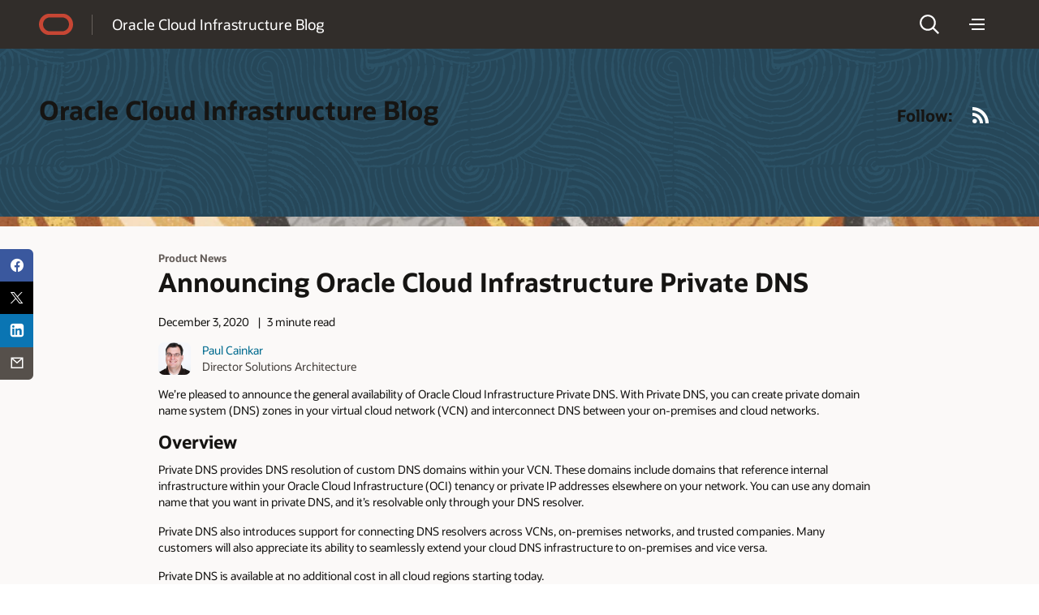

--- FILE ---
content_type: text/html; charset=UTF-8
request_url: https://blogs.oracle.com/cloud-infrastructure/announcing-oracle-cloud-infrastructure-private-dns
body_size: 14785
content:
<!doctype html>
<html lang="en-US">

<head>
  <meta http-equiv="Content-Type" content="text/html; charset=UTF-8">
  <meta charset="UTF-8">
  <meta name="viewport" content="width=device-width, initial-scale=1, shrink-to-fit=no">
  <link rel="alternate" type="application/rss+xml" title="Oracle Blogs" href="https://blogs.oracle.com/rss">
  <script async="async" type="text/javascript"
    src="//consent.trustarc.com/notice?domain=oracle.com&c=teconsent&js=bb&noticeType=bb&text=true&gtm=1&cdn=1&pcookie"
    crossorigin=""></script>
  <!-- DTM/Launch embed code - Header -->
  <script src="//assets.adobedtm.com/6f37a0dc9cdbe818dc4979828b58b88e3f060ea4/satelliteLib-e598c5b61e39a10b402e048e87dd27b0f1cd2d4c.js"></script>
  <title>Announcing Oracle Cloud Infrastructure Private DNS | cloud-infrastructure</title>
        <script>
            document.addEventListener("DOMContentLoaded", function() {
                let textWrapElements = document.querySelectorAll('.text-wrap');
                for (const element of textWrapElements) {
                    if (element.offsetHeight >= 130) {
                        let placeholderDiv = document.createElement('div');
                        placeholderDiv.classList.add('readmore');
                        placeholderDiv.innerText = 'Show more';
                        element.classList.add('text-wrap-short');
                        element.parentNode.appendChild(placeholderDiv);
                        readMoreFunc(element, placeholderDiv);
                    }
                }
                function readMoreFunc(elem, showMoreBtn) {
                        showMoreBtn.addEventListener('click', function () {
                        if (elem.classList.contains('text-wrap-short')) {
                            elem.classList.remove('text-wrap-short');
                            showMoreBtn.innerText = "Show less";
                        } else {
                            elem.classList.add('text-wrap-short');
                            showMoreBtn.innerText = "Show more";
                        }
                    });
                }

            });
        </script>

        	<style>img:is([sizes="auto" i], [sizes^="auto," i]) { contain-intrinsic-size: 3000px 1500px }</style>
	<link rel="alternate" type="application/rss+xml" title="cloud-infrastructure &raquo; Feed" href="https://blogs.oracle.com/cloud-infrastructure/feed" />
<script>
window._wpemojiSettings = {"baseUrl":"https:\/\/s.w.org\/images\/core\/emoji\/16.0.1\/72x72\/","ext":".png","svgUrl":"https:\/\/s.w.org\/images\/core\/emoji\/16.0.1\/svg\/","svgExt":".svg","source":{"concatemoji":"https:\/\/blogs.oracle.com\/cloud-infrastructure\/wp-includes\/js\/wp-emoji-release.min.js"}};
/*! This file is auto-generated */
!function(s,n){var o,i,e;function c(e){try{var t={supportTests:e,timestamp:(new Date).valueOf()};sessionStorage.setItem(o,JSON.stringify(t))}catch(e){}}function p(e,t,n){e.clearRect(0,0,e.canvas.width,e.canvas.height),e.fillText(t,0,0);var t=new Uint32Array(e.getImageData(0,0,e.canvas.width,e.canvas.height).data),a=(e.clearRect(0,0,e.canvas.width,e.canvas.height),e.fillText(n,0,0),new Uint32Array(e.getImageData(0,0,e.canvas.width,e.canvas.height).data));return t.every(function(e,t){return e===a[t]})}function u(e,t){e.clearRect(0,0,e.canvas.width,e.canvas.height),e.fillText(t,0,0);for(var n=e.getImageData(16,16,1,1),a=0;a<n.data.length;a++)if(0!==n.data[a])return!1;return!0}function f(e,t,n,a){switch(t){case"flag":return n(e,"\ud83c\udff3\ufe0f\u200d\u26a7\ufe0f","\ud83c\udff3\ufe0f\u200b\u26a7\ufe0f")?!1:!n(e,"\ud83c\udde8\ud83c\uddf6","\ud83c\udde8\u200b\ud83c\uddf6")&&!n(e,"\ud83c\udff4\udb40\udc67\udb40\udc62\udb40\udc65\udb40\udc6e\udb40\udc67\udb40\udc7f","\ud83c\udff4\u200b\udb40\udc67\u200b\udb40\udc62\u200b\udb40\udc65\u200b\udb40\udc6e\u200b\udb40\udc67\u200b\udb40\udc7f");case"emoji":return!a(e,"\ud83e\udedf")}return!1}function g(e,t,n,a){var r="undefined"!=typeof WorkerGlobalScope&&self instanceof WorkerGlobalScope?new OffscreenCanvas(300,150):s.createElement("canvas"),o=r.getContext("2d",{willReadFrequently:!0}),i=(o.textBaseline="top",o.font="600 32px Arial",{});return e.forEach(function(e){i[e]=t(o,e,n,a)}),i}function t(e){var t=s.createElement("script");t.src=e,t.defer=!0,s.head.appendChild(t)}"undefined"!=typeof Promise&&(o="wpEmojiSettingsSupports",i=["flag","emoji"],n.supports={everything:!0,everythingExceptFlag:!0},e=new Promise(function(e){s.addEventListener("DOMContentLoaded",e,{once:!0})}),new Promise(function(t){var n=function(){try{var e=JSON.parse(sessionStorage.getItem(o));if("object"==typeof e&&"number"==typeof e.timestamp&&(new Date).valueOf()<e.timestamp+604800&&"object"==typeof e.supportTests)return e.supportTests}catch(e){}return null}();if(!n){if("undefined"!=typeof Worker&&"undefined"!=typeof OffscreenCanvas&&"undefined"!=typeof URL&&URL.createObjectURL&&"undefined"!=typeof Blob)try{var e="postMessage("+g.toString()+"("+[JSON.stringify(i),f.toString(),p.toString(),u.toString()].join(",")+"));",a=new Blob([e],{type:"text/javascript"}),r=new Worker(URL.createObjectURL(a),{name:"wpTestEmojiSupports"});return void(r.onmessage=function(e){c(n=e.data),r.terminate(),t(n)})}catch(e){}c(n=g(i,f,p,u))}t(n)}).then(function(e){for(var t in e)n.supports[t]=e[t],n.supports.everything=n.supports.everything&&n.supports[t],"flag"!==t&&(n.supports.everythingExceptFlag=n.supports.everythingExceptFlag&&n.supports[t]);n.supports.everythingExceptFlag=n.supports.everythingExceptFlag&&!n.supports.flag,n.DOMReady=!1,n.readyCallback=function(){n.DOMReady=!0}}).then(function(){return e}).then(function(){var e;n.supports.everything||(n.readyCallback(),(e=n.source||{}).concatemoji?t(e.concatemoji):e.wpemoji&&e.twemoji&&(t(e.twemoji),t(e.wpemoji)))}))}((window,document),window._wpemojiSettings);
</script>
<style id='wp-emoji-styles-inline-css'>

	img.wp-smiley, img.emoji {
		display: inline !important;
		border: none !important;
		box-shadow: none !important;
		height: 1em !important;
		width: 1em !important;
		margin: 0 0.07em !important;
		vertical-align: -0.1em !important;
		background: none !important;
		padding: 0 !important;
	}
</style>
<link rel='stylesheet' id='wp-block-library-css' href='https://blogs.oracle.com/cloud-infrastructure/wp-includes/css/dist/block-library/style.min.css' media='all' />
<style id='wp-block-library-theme-inline-css'>
.wp-block-audio :where(figcaption){color:#555;font-size:13px;text-align:center}.is-dark-theme .wp-block-audio :where(figcaption){color:#ffffffa6}.wp-block-audio{margin:0 0 1em}.wp-block-code{border:1px solid #ccc;border-radius:4px;font-family:Menlo,Consolas,monaco,monospace;padding:.8em 1em}.wp-block-embed :where(figcaption){color:#555;font-size:13px;text-align:center}.is-dark-theme .wp-block-embed :where(figcaption){color:#ffffffa6}.wp-block-embed{margin:0 0 1em}.blocks-gallery-caption{color:#555;font-size:13px;text-align:center}.is-dark-theme .blocks-gallery-caption{color:#ffffffa6}:root :where(.wp-block-image figcaption){color:#555;font-size:13px;text-align:center}.is-dark-theme :root :where(.wp-block-image figcaption){color:#ffffffa6}.wp-block-image{margin:0 0 1em}.wp-block-pullquote{border-bottom:4px solid;border-top:4px solid;color:currentColor;margin-bottom:1.75em}.wp-block-pullquote cite,.wp-block-pullquote footer,.wp-block-pullquote__citation{color:currentColor;font-size:.8125em;font-style:normal;text-transform:uppercase}.wp-block-quote{border-left:.25em solid;margin:0 0 1.75em;padding-left:1em}.wp-block-quote cite,.wp-block-quote footer{color:currentColor;font-size:.8125em;font-style:normal;position:relative}.wp-block-quote:where(.has-text-align-right){border-left:none;border-right:.25em solid;padding-left:0;padding-right:1em}.wp-block-quote:where(.has-text-align-center){border:none;padding-left:0}.wp-block-quote.is-large,.wp-block-quote.is-style-large,.wp-block-quote:where(.is-style-plain){border:none}.wp-block-search .wp-block-search__label{font-weight:700}.wp-block-search__button{border:1px solid #ccc;padding:.375em .625em}:where(.wp-block-group.has-background){padding:1.25em 2.375em}.wp-block-separator.has-css-opacity{opacity:.4}.wp-block-separator{border:none;border-bottom:2px solid;margin-left:auto;margin-right:auto}.wp-block-separator.has-alpha-channel-opacity{opacity:1}.wp-block-separator:not(.is-style-wide):not(.is-style-dots){width:100px}.wp-block-separator.has-background:not(.is-style-dots){border-bottom:none;height:1px}.wp-block-separator.has-background:not(.is-style-wide):not(.is-style-dots){height:2px}.wp-block-table{margin:0 0 1em}.wp-block-table td,.wp-block-table th{word-break:normal}.wp-block-table :where(figcaption){color:#555;font-size:13px;text-align:center}.is-dark-theme .wp-block-table :where(figcaption){color:#ffffffa6}.wp-block-video :where(figcaption){color:#555;font-size:13px;text-align:center}.is-dark-theme .wp-block-video :where(figcaption){color:#ffffffa6}.wp-block-video{margin:0 0 1em}:root :where(.wp-block-template-part.has-background){margin-bottom:0;margin-top:0;padding:1.25em 2.375em}
</style>
<style id='classic-theme-styles-inline-css'>
/*! This file is auto-generated */
.wp-block-button__link{color:#fff;background-color:#32373c;border-radius:9999px;box-shadow:none;text-decoration:none;padding:calc(.667em + 2px) calc(1.333em + 2px);font-size:1.125em}.wp-block-file__button{background:#32373c;color:#fff;text-decoration:none}
</style>
<style id='global-styles-inline-css'>
:root{--wp--preset--aspect-ratio--square: 1;--wp--preset--aspect-ratio--4-3: 4/3;--wp--preset--aspect-ratio--3-4: 3/4;--wp--preset--aspect-ratio--3-2: 3/2;--wp--preset--aspect-ratio--2-3: 2/3;--wp--preset--aspect-ratio--16-9: 16/9;--wp--preset--aspect-ratio--9-16: 9/16;--wp--preset--color--black: #000000;--wp--preset--color--cyan-bluish-gray: #abb8c3;--wp--preset--color--white: #ffffff;--wp--preset--color--pale-pink: #f78da7;--wp--preset--color--vivid-red: #cf2e2e;--wp--preset--color--luminous-vivid-orange: #ff6900;--wp--preset--color--luminous-vivid-amber: #fcb900;--wp--preset--color--light-green-cyan: #7bdcb5;--wp--preset--color--vivid-green-cyan: #00d084;--wp--preset--color--pale-cyan-blue: #8ed1fc;--wp--preset--color--vivid-cyan-blue: #0693e3;--wp--preset--color--vivid-purple: #9b51e0;--wp--preset--gradient--vivid-cyan-blue-to-vivid-purple: linear-gradient(135deg,rgba(6,147,227,1) 0%,rgb(155,81,224) 100%);--wp--preset--gradient--light-green-cyan-to-vivid-green-cyan: linear-gradient(135deg,rgb(122,220,180) 0%,rgb(0,208,130) 100%);--wp--preset--gradient--luminous-vivid-amber-to-luminous-vivid-orange: linear-gradient(135deg,rgba(252,185,0,1) 0%,rgba(255,105,0,1) 100%);--wp--preset--gradient--luminous-vivid-orange-to-vivid-red: linear-gradient(135deg,rgba(255,105,0,1) 0%,rgb(207,46,46) 100%);--wp--preset--gradient--very-light-gray-to-cyan-bluish-gray: linear-gradient(135deg,rgb(238,238,238) 0%,rgb(169,184,195) 100%);--wp--preset--gradient--cool-to-warm-spectrum: linear-gradient(135deg,rgb(74,234,220) 0%,rgb(151,120,209) 20%,rgb(207,42,186) 40%,rgb(238,44,130) 60%,rgb(251,105,98) 80%,rgb(254,248,76) 100%);--wp--preset--gradient--blush-light-purple: linear-gradient(135deg,rgb(255,206,236) 0%,rgb(152,150,240) 100%);--wp--preset--gradient--blush-bordeaux: linear-gradient(135deg,rgb(254,205,165) 0%,rgb(254,45,45) 50%,rgb(107,0,62) 100%);--wp--preset--gradient--luminous-dusk: linear-gradient(135deg,rgb(255,203,112) 0%,rgb(199,81,192) 50%,rgb(65,88,208) 100%);--wp--preset--gradient--pale-ocean: linear-gradient(135deg,rgb(255,245,203) 0%,rgb(182,227,212) 50%,rgb(51,167,181) 100%);--wp--preset--gradient--electric-grass: linear-gradient(135deg,rgb(202,248,128) 0%,rgb(113,206,126) 100%);--wp--preset--gradient--midnight: linear-gradient(135deg,rgb(2,3,129) 0%,rgb(40,116,252) 100%);--wp--preset--font-size--small: 13px;--wp--preset--font-size--medium: 20px;--wp--preset--font-size--large: 36px;--wp--preset--font-size--x-large: 42px;--wp--preset--spacing--20: 0.44rem;--wp--preset--spacing--30: 0.67rem;--wp--preset--spacing--40: 1rem;--wp--preset--spacing--50: 1.5rem;--wp--preset--spacing--60: 2.25rem;--wp--preset--spacing--70: 3.38rem;--wp--preset--spacing--80: 5.06rem;--wp--preset--shadow--natural: 6px 6px 9px rgba(0, 0, 0, 0.2);--wp--preset--shadow--deep: 12px 12px 50px rgba(0, 0, 0, 0.4);--wp--preset--shadow--sharp: 6px 6px 0px rgba(0, 0, 0, 0.2);--wp--preset--shadow--outlined: 6px 6px 0px -3px rgba(255, 255, 255, 1), 6px 6px rgba(0, 0, 0, 1);--wp--preset--shadow--crisp: 6px 6px 0px rgba(0, 0, 0, 1);}:where(.is-layout-flex){gap: 0.5em;}:where(.is-layout-grid){gap: 0.5em;}body .is-layout-flex{display: flex;}.is-layout-flex{flex-wrap: wrap;align-items: center;}.is-layout-flex > :is(*, div){margin: 0;}body .is-layout-grid{display: grid;}.is-layout-grid > :is(*, div){margin: 0;}:where(.wp-block-columns.is-layout-flex){gap: 2em;}:where(.wp-block-columns.is-layout-grid){gap: 2em;}:where(.wp-block-post-template.is-layout-flex){gap: 1.25em;}:where(.wp-block-post-template.is-layout-grid){gap: 1.25em;}.has-black-color{color: var(--wp--preset--color--black) !important;}.has-cyan-bluish-gray-color{color: var(--wp--preset--color--cyan-bluish-gray) !important;}.has-white-color{color: var(--wp--preset--color--white) !important;}.has-pale-pink-color{color: var(--wp--preset--color--pale-pink) !important;}.has-vivid-red-color{color: var(--wp--preset--color--vivid-red) !important;}.has-luminous-vivid-orange-color{color: var(--wp--preset--color--luminous-vivid-orange) !important;}.has-luminous-vivid-amber-color{color: var(--wp--preset--color--luminous-vivid-amber) !important;}.has-light-green-cyan-color{color: var(--wp--preset--color--light-green-cyan) !important;}.has-vivid-green-cyan-color{color: var(--wp--preset--color--vivid-green-cyan) !important;}.has-pale-cyan-blue-color{color: var(--wp--preset--color--pale-cyan-blue) !important;}.has-vivid-cyan-blue-color{color: var(--wp--preset--color--vivid-cyan-blue) !important;}.has-vivid-purple-color{color: var(--wp--preset--color--vivid-purple) !important;}.has-black-background-color{background-color: var(--wp--preset--color--black) !important;}.has-cyan-bluish-gray-background-color{background-color: var(--wp--preset--color--cyan-bluish-gray) !important;}.has-white-background-color{background-color: var(--wp--preset--color--white) !important;}.has-pale-pink-background-color{background-color: var(--wp--preset--color--pale-pink) !important;}.has-vivid-red-background-color{background-color: var(--wp--preset--color--vivid-red) !important;}.has-luminous-vivid-orange-background-color{background-color: var(--wp--preset--color--luminous-vivid-orange) !important;}.has-luminous-vivid-amber-background-color{background-color: var(--wp--preset--color--luminous-vivid-amber) !important;}.has-light-green-cyan-background-color{background-color: var(--wp--preset--color--light-green-cyan) !important;}.has-vivid-green-cyan-background-color{background-color: var(--wp--preset--color--vivid-green-cyan) !important;}.has-pale-cyan-blue-background-color{background-color: var(--wp--preset--color--pale-cyan-blue) !important;}.has-vivid-cyan-blue-background-color{background-color: var(--wp--preset--color--vivid-cyan-blue) !important;}.has-vivid-purple-background-color{background-color: var(--wp--preset--color--vivid-purple) !important;}.has-black-border-color{border-color: var(--wp--preset--color--black) !important;}.has-cyan-bluish-gray-border-color{border-color: var(--wp--preset--color--cyan-bluish-gray) !important;}.has-white-border-color{border-color: var(--wp--preset--color--white) !important;}.has-pale-pink-border-color{border-color: var(--wp--preset--color--pale-pink) !important;}.has-vivid-red-border-color{border-color: var(--wp--preset--color--vivid-red) !important;}.has-luminous-vivid-orange-border-color{border-color: var(--wp--preset--color--luminous-vivid-orange) !important;}.has-luminous-vivid-amber-border-color{border-color: var(--wp--preset--color--luminous-vivid-amber) !important;}.has-light-green-cyan-border-color{border-color: var(--wp--preset--color--light-green-cyan) !important;}.has-vivid-green-cyan-border-color{border-color: var(--wp--preset--color--vivid-green-cyan) !important;}.has-pale-cyan-blue-border-color{border-color: var(--wp--preset--color--pale-cyan-blue) !important;}.has-vivid-cyan-blue-border-color{border-color: var(--wp--preset--color--vivid-cyan-blue) !important;}.has-vivid-purple-border-color{border-color: var(--wp--preset--color--vivid-purple) !important;}.has-vivid-cyan-blue-to-vivid-purple-gradient-background{background: var(--wp--preset--gradient--vivid-cyan-blue-to-vivid-purple) !important;}.has-light-green-cyan-to-vivid-green-cyan-gradient-background{background: var(--wp--preset--gradient--light-green-cyan-to-vivid-green-cyan) !important;}.has-luminous-vivid-amber-to-luminous-vivid-orange-gradient-background{background: var(--wp--preset--gradient--luminous-vivid-amber-to-luminous-vivid-orange) !important;}.has-luminous-vivid-orange-to-vivid-red-gradient-background{background: var(--wp--preset--gradient--luminous-vivid-orange-to-vivid-red) !important;}.has-very-light-gray-to-cyan-bluish-gray-gradient-background{background: var(--wp--preset--gradient--very-light-gray-to-cyan-bluish-gray) !important;}.has-cool-to-warm-spectrum-gradient-background{background: var(--wp--preset--gradient--cool-to-warm-spectrum) !important;}.has-blush-light-purple-gradient-background{background: var(--wp--preset--gradient--blush-light-purple) !important;}.has-blush-bordeaux-gradient-background{background: var(--wp--preset--gradient--blush-bordeaux) !important;}.has-luminous-dusk-gradient-background{background: var(--wp--preset--gradient--luminous-dusk) !important;}.has-pale-ocean-gradient-background{background: var(--wp--preset--gradient--pale-ocean) !important;}.has-electric-grass-gradient-background{background: var(--wp--preset--gradient--electric-grass) !important;}.has-midnight-gradient-background{background: var(--wp--preset--gradient--midnight) !important;}.has-small-font-size{font-size: var(--wp--preset--font-size--small) !important;}.has-medium-font-size{font-size: var(--wp--preset--font-size--medium) !important;}.has-large-font-size{font-size: var(--wp--preset--font-size--large) !important;}.has-x-large-font-size{font-size: var(--wp--preset--font-size--x-large) !important;}
:where(.wp-block-post-template.is-layout-flex){gap: 1.25em;}:where(.wp-block-post-template.is-layout-grid){gap: 1.25em;}
:where(.wp-block-columns.is-layout-flex){gap: 2em;}:where(.wp-block-columns.is-layout-grid){gap: 2em;}
:root :where(.wp-block-pullquote){font-size: 1.5em;line-height: 1.6;}
</style>
<link rel='stylesheet' id='redwood-style-css' href='https://blogs.oracle.com/cloud-infrastructure/wp-content/themes/oracleredwoodblog/style.css' media='all' />
<link rel='stylesheet' id='redwood-style-custom-css' href='https://blogs.oracle.com/cloud-infrastructure/wp-content/themes/oracleredwoodblog/assets/css/custom.css' media='all' />
<script src="https://blogs.oracle.com/cloud-infrastructure/wp-includes/js/jquery/jquery.min.js" id="jquery-core-js"></script>
<script src="https://blogs.oracle.com/cloud-infrastructure/wp-includes/js/jquery/jquery-migrate.min.js" id="jquery-migrate-js"></script>
<script src="https://blogs.oracle.com/cloud-infrastructure/wp-content/themes/oracleredwoodblog/js/redwood-blogs.js" id="redwood-blogs-js"></script>
<script src="https://blogs.oracle.com/cloud-infrastructure/wp-content/themes/oracleredwoodblog/js/oracle-scripts.js" id="oracle-scripts-js"></script>
<link rel="https://api.w.org/" href="https://blogs.oracle.com/cloud-infrastructure/wp-json/" /><link rel="alternate" title="JSON" type="application/json" href="https://blogs.oracle.com/cloud-infrastructure/wp-json/wp/v2/posts/11369" /><link rel="EditURI" type="application/rsd+xml" title="RSD" href="https://blogs.oracle.com/cloud-infrastructure/xmlrpc.php?rsd" />
<link rel="canonical" href="https://blogs.oracle.com/cloud-infrastructure/announcing-oracle-cloud-infrastructure-private-dns" />
<link rel='shortlink' href='https://blogs.oracle.com/cloud-infrastructure/?p=11369' />
<link rel="alternate" title="oEmbed (JSON)" type="application/json+oembed" href="https://blogs.oracle.com/cloud-infrastructure/wp-json/oembed/1.0/embed?url=https%3A%2F%2Fblogs.oracle.com%2Fcloud-infrastructure%2Fannouncing-oracle-cloud-infrastructure-private-dns" />
<link rel="alternate" title="oEmbed (XML)" type="text/xml+oembed" href="https://blogs.oracle.com/cloud-infrastructure/wp-json/oembed/1.0/embed?url=https%3A%2F%2Fblogs.oracle.com%2Fcloud-infrastructure%2Fannouncing-oracle-cloud-infrastructure-private-dns&#038;format=xml" />
<meta property="og:type" content="blog">
<meta name="contenttype_id" content="WM147046">
<meta name="description" content="" />
<meta name="host_name" content="http://blogs.oracle.com">
<meta name="blog_name" content="cloud-infrastructure" />
<meta name="keywords" content="Product News">
<meta name="country" content="US" />
<meta name="category" content="Product News" />
<meta name="author" content="Paul Cainkar" />
<meta name="Language" content="en-US">
<meta property="og:title" content="">
<meta property="og:description" content="" />
<meta property="og:url" content="https://blogs.oracle.com/cloud-infrastructure/announcing-oracle-cloud-infrastructure-private-dns" />
<meta property="og:image" content="https://blogs.oracle.com/cloud-infrastructure/wp-content/uploads/sites/83/2025/10/dns_icon.png" />
<meta name="title" content="" />
<meta name="audience" content="">
<meta name="product" content="">
<meta name="twitter:card" content="summary_large_image">
<meta name="twitter:title" content="Announcing Oracle Cloud Infrastructure Private DNS">
<meta name="twitter:description" content="Announcing OCI Private DNS, including an overview of new features and customer use cases for on-premises Hybrid DNS integration and private zones" />
<meta property="twitter:image" content="https://blogs.oracle.com/cloud-infrastructure/wp-content/uploads/sites/83/2025/10/dns_icon.png" />
<meta name="robots" content="index,follow">
<meta name="publish_date" content="December 3, 2020" />
    <style>
        #wp-admin-bar-blog-1 {
            display: none !important;
        }
    </style>
    
<script>!function(){function o(n,i){if(n&&i)for(var r in i)i.hasOwnProperty(r)&&(void 0===n[r]?n[r]=i[r]:n[r].constructor===Object&&i[r].constructor===Object?o(n[r],i[r]):n[r]=i[r])}try{var n=decodeURIComponent("%7B%22ResourceTiming%22%3A%20%7B%20%22clearOnBeacon%22%3A%20true%20%7D%20%7D");if(n.length>0&&window.JSON&&"function"==typeof window.JSON.parse){var i=JSON.parse(n);void 0!==window.BOOMR_config?o(window.BOOMR_config,i):window.BOOMR_config=i}}catch(r){window.console&&"function"==typeof window.console.error&&console.error("mPulse: Could not parse configuration",r)}}();</script>
                              <script>!function(e){var n="https://s.go-mpulse.net/boomerang/";if("False"=="True")e.BOOMR_config=e.BOOMR_config||{},e.BOOMR_config.PageParams=e.BOOMR_config.PageParams||{},e.BOOMR_config.PageParams.pci=!0,n="https://s2.go-mpulse.net/boomerang/";if(window.BOOMR_API_key="G52AM-AGLAF-9JTSA-TBAP5-PCJJE",function(){function e(){if(!o){var e=document.createElement("script");e.id="boomr-scr-as",e.src=window.BOOMR.url,e.async=!0,i.parentNode.appendChild(e),o=!0}}function t(e){o=!0;var n,t,a,r,d=document,O=window;if(window.BOOMR.snippetMethod=e?"if":"i",t=function(e,n){var t=d.createElement("script");t.id=n||"boomr-if-as",t.src=window.BOOMR.url,BOOMR_lstart=(new Date).getTime(),e=e||d.body,e.appendChild(t)},!window.addEventListener&&window.attachEvent&&navigator.userAgent.match(/MSIE [67]\./))return window.BOOMR.snippetMethod="s",void t(i.parentNode,"boomr-async");a=document.createElement("IFRAME"),a.src="about:blank",a.title="",a.role="presentation",a.loading="eager",r=(a.frameElement||a).style,r.width=0,r.height=0,r.border=0,r.display="none",i.parentNode.appendChild(a);try{O=a.contentWindow,d=O.document.open()}catch(_){n=document.domain,a.src="javascript:var d=document.open();d.domain='"+n+"';void(0);",O=a.contentWindow,d=O.document.open()}if(n)d._boomrl=function(){this.domain=n,t()},d.write("<bo"+"dy onload='document._boomrl();'>");else if(O._boomrl=function(){t()},O.addEventListener)O.addEventListener("load",O._boomrl,!1);else if(O.attachEvent)O.attachEvent("onload",O._boomrl);d.close()}function a(e){window.BOOMR_onload=e&&e.timeStamp||(new Date).getTime()}if(!window.BOOMR||!window.BOOMR.version&&!window.BOOMR.snippetExecuted){window.BOOMR=window.BOOMR||{},window.BOOMR.snippetStart=(new Date).getTime(),window.BOOMR.snippetExecuted=!0,window.BOOMR.snippetVersion=12,window.BOOMR.url=n+"G52AM-AGLAF-9JTSA-TBAP5-PCJJE";var i=document.currentScript||document.getElementsByTagName("script")[0],o=!1,r=document.createElement("link");if(r.relList&&"function"==typeof r.relList.supports&&r.relList.supports("preload")&&"as"in r)window.BOOMR.snippetMethod="p",r.href=window.BOOMR.url,r.rel="preload",r.as="script",r.addEventListener("load",e),r.addEventListener("error",function(){t(!0)}),setTimeout(function(){if(!o)t(!0)},3e3),BOOMR_lstart=(new Date).getTime(),i.parentNode.appendChild(r);else t(!1);if(window.addEventListener)window.addEventListener("load",a,!1);else if(window.attachEvent)window.attachEvent("onload",a)}}(),"".length>0)if(e&&"performance"in e&&e.performance&&"function"==typeof e.performance.setResourceTimingBufferSize)e.performance.setResourceTimingBufferSize();!function(){if(BOOMR=e.BOOMR||{},BOOMR.plugins=BOOMR.plugins||{},!BOOMR.plugins.AK){var n=""=="true"?1:0,t="",a="aoi4bcyccdufo2lur3yq-f-ed162878c-clientnsv4-s.akamaihd.net",i="false"=="true"?2:1,o={"ak.v":"39","ak.cp":"87563","ak.ai":parseInt("165106",10),"ak.ol":"0","ak.cr":8,"ak.ipv":4,"ak.proto":"h2","ak.rid":"4a6fb7af","ak.r":44331,"ak.a2":n,"ak.m":"dscx","ak.n":"essl","ak.bpcip":"3.145.192.0","ak.cport":41596,"ak.gh":"23.33.23.7","ak.quicv":"","ak.tlsv":"tls1.3","ak.0rtt":"","ak.0rtt.ed":"","ak.csrc":"-","ak.acc":"","ak.t":"1769246449","ak.ak":"hOBiQwZUYzCg5VSAfCLimQ==u2le4v/sTX7VWNfEMzSM94sjhlMdIEW/Ls/k9lqIN6oMRSnCBMvnhTts3boebrUxMpU/U+ieV9MOp1o64BxyQbC4Jfz5JXz2xc6F7oxsxldwu2YwVFlrA1P1Y0+uFSI1p/GYf6X+jWXuCDMnyb6m3w2e3rGZ2AbB8KSyFIgCA4YCdKrv3wGU2Qk0eedFMCF0BEn2KSopKZrfFQmewojYBuHEpDkqcg5t0092eBWa9A5erssUW0mzgN9R2VcC7LEmJmt/xFpJjuwvkz1UQtbvFDFhirR0NXq0fedS/op2d/38ph0OiQSQIf7VxFYk/bhdBmMzqCJ36TmAEQi709ndQ0Sdei7vdgObgvolnIw7XR7V2Lc8pJpOhwTe6aw+ft+zUhiqlbSFzooVwFmCRHhzRbHWQnLIfy2RqQYYMD2btWg=","ak.pv":"320","ak.dpoabenc":"","ak.tf":i};if(""!==t)o["ak.ruds"]=t;var r={i:!1,av:function(n){var t="http.initiator";if(n&&(!n[t]||"spa_hard"===n[t]))o["ak.feo"]=void 0!==e.aFeoApplied?1:0,BOOMR.addVar(o)},rv:function(){var e=["ak.bpcip","ak.cport","ak.cr","ak.csrc","ak.gh","ak.ipv","ak.m","ak.n","ak.ol","ak.proto","ak.quicv","ak.tlsv","ak.0rtt","ak.0rtt.ed","ak.r","ak.acc","ak.t","ak.tf"];BOOMR.removeVar(e)}};BOOMR.plugins.AK={akVars:o,akDNSPreFetchDomain:a,init:function(){if(!r.i){var e=BOOMR.subscribe;e("before_beacon",r.av,null,null),e("onbeacon",r.rv,null,null),r.i=!0}return this},is_complete:function(){return!0}}}}()}(window);</script></head>

<body class="wp-singular post-template-default single single-post postid-11369 single-format-standard wp-embed-responsive wp-theme-oracleredwoodblog f20 f20v1">
  <div>
    <div id="page" class="f20w1">
      <!-- U18v2 -->
      <div class="u18 u18v2" data-a11y="true">

        <div id="u18skip2" aria-expanded="false">
          <ul>
            <li><a id="u18acc" href="https://www.oracle.com/corporate/accessibility/">Accessibility Policy</a></li>
            <li><a id="u18skip2c" href="#maincontent">Skip to content</a></li>
          </ul>
        </div>

        <nav role="banner">
          <div class="u18w1 cwidth">

            <div class="u18w2">
              <div class="u18-logo"><a href="/"><span>Oracle</span></a></div>
              <div class="u18-title">
                <a href="https://blogs.oracle.com/cloud-infrastructure/" rel="home"> Oracle Cloud Infrastructure Blog</a>
              </div>
            </div>

            <div class="u18w3">
              <div class="u18-search">
    <div class="u18-searchlink">
        <a href="#search" aria-label="Open Search Field" aria-haspopup="dialog" role="button"><span>Search</span></a>
    </div>
    <div class="u18-searchform" aria-hidden="true">
            <a class="u18-search-action" id="u18exitsearch" href="#exitsearch" aria-label="Exit Search Field" role="button"><span>Exit Search Field</span></a>
            <form role="search"  class="oform" >
                <input class="u18-search-input" placeholder="Enter search... " type="search"  value="" name="s" id="search" />
                <input class="u18-search-submit" type="submit" value="">
                <a class="u18-search-action" id="u18clearsearch" href="#clearsearch" aria-label="Clear Search Field" tabindex="-1" role="button"><span>Clear Search Field</span></a>
            </form>
    </div>
</div>              <div class="u18-menudd u18-dd">
    <div class="u18-hamburger u18-ddlink">
        <a href="#menu" aria-label="Menu" aria-haspopup="true" role="button"><span>Menu</span></a>
    </div>
    <div class="u18-menuoptions u18-menu" aria-hidden="true" role="navigation">
    <div class="blogs-nav" id="blogs-category-nav">
            
    <ul><span class="h2-nav categories-text" style="">CATEGORIES</span><li class="mainMenu"><a href="https://blogs.oracle.com/cloud-infrastructure/category/oci-application-security" class="parent-category categ-menu " data-has-children="false">Application Security</a></li><li class="mainMenu"><a href="https://blogs.oracle.com/cloud-infrastructure/category/oci-behind-the-scenes" class="parent-category categ-menu " data-has-children="false">Behind the Scenes with OCI Engineering</a></li><li class="mainMenu"><a href="https://blogs.oracle.com/cloud-infrastructure/category/oci-cloud-infrastructure-security" class="parent-category categ-menu " data-has-children="false">Cloud Infrastructure Security</a></li><li class="mainMenu"><a href="https://blogs.oracle.com/cloud-infrastructure/category/oci-compliance" class="parent-category categ-menu " data-has-children="false">Compliance</a></li><li class="mainMenu"><a href="https://blogs.oracle.com/cloud-infrastructure/category/oci-database-security" class="parent-category categ-menu " data-has-children="false">Database Security</a></li><li class="mainMenu"><a href="https://blogs.oracle.com/cloud-infrastructure/category/oci-developer-tools-and-solutions" class="parent-category categ-menu " data-has-children="false">Developer Tools and Solutions</a></li><li class="mainMenu"><a href="https://blogs.oracle.com/cloud-infrastructure/category/oci-distributed-cloud" class="parent-category categ-menu " data-has-children="false">Distributed Cloud</a></li><li class="mainMenu"><a href="https://blogs.oracle.com/cloud-infrastructure/category/oci-f" class="parent-category categ-menu " data-has-children="false">First Principles</a></li><li class="mainMenu"><a href="https://blogs.oracle.com/cloud-infrastructure/category/oci-identity-and-access-management" class="parent-category categ-menu " data-has-children="false">Identity and Access Management</a></li><li class="mainMenu"><a href="https://blogs.oracle.com/cloud-infrastructure/category/oci-industry-solutions" class="parent-category categ-menu " data-has-children="false">Industry Solutions</a></li><li class="mainMenu"><a href="https://blogs.oracle.com/cloud-infrastructure/category/oci-partner-solutions" class="parent-category categ-menu " data-has-children="false">Partner Solutions</a></li><li class="mainMenu"><a href="https://blogs.oracle.com/cloud-infrastructure/category/oci-performance-solutions" class="parent-category categ-menu " data-has-children="false">Performance Solutions</a></li><li class="mainMenu"><a href="https://blogs.oracle.com/cloud-infrastructure/category/oci-platform-leader" class="parent-category categ-menu " data-has-children="false">Platform Leader</a></li><li class="mainMenu"><a href="https://blogs.oracle.com/cloud-infrastructure/category/oci-product-news" class="parent-category categ-menu " data-has-children="false">Product News</a></li><li class="mainMenu"><a href="https://blogs.oracle.com/cloud-infrastructure/category/oci-public-sector-and-government" class="parent-category categ-menu " data-has-children="false">Public Sector and Government</a></li><li class="mainMenu"><a href="https://blogs.oracle.com/cloud-infrastructure/category/oci-security-and-identity" class="parent-category categ-menu " data-has-children="false">Security &amp; Identity</a></li><li class="mainMenu"><a href="https://blogs.oracle.com/cloud-infrastructure/category/oci-strategy" class="parent-category categ-menu " data-has-children="false">Strategy</a></li><li class="mainMenu"><a href="https://blogs.oracle.com/cloud-infrastructure/category/oci-technical-solutions" class="parent-category categ-menu " data-has-children="false">Technical Solutions</a></li></ul>                <div class="u18-navdivider"></div>
            <!-- Dropdown Menu HTML -->
            <ul>
                <span class="h2-nav related-content">RELATED CONTENT</span>
                                        <li><a href="https://cloud.oracle.com/iaas">Cloud.oracle.com</a></li>
                                </ul>
                             <div class="u18-navdivider"></div>
                
        <ul>
        <li><a href="/">Blogs Home</a></li>
        <li><a href="https://blogs.oracle.com/cloud-infrastructure/rss">RSS</a></li>
        </ul>
        </div>
    </div>
</div>
<script>
    document.addEventListener('DOMContentLoaded', function() {
        const parentLinks = document.querySelectorAll('.parent-category');
        const backButtons = document.querySelectorAll('.back-btn');
        

        // Event listener for parent category links
        parentLinks.forEach(link => {
            link.addEventListener('click', function(event) {
                const hasChildren = this.getAttribute('data-has-children') === 'true';
                if (hasChildren) {
                    event.preventDefault(); // Prevent default anchor behavior if there are children
                    const childContainer = this.nextElementSibling;
                    const allSiblings = this.closest('ul').children;
                   
                    for (let sibling of allSiblings) {
                        if (sibling !== this.parentElement) {
                            sibling.style.display = 'none'; // Hide other parent categories
                        }
                        if(sibling === this.parentElement){
                            this.style.display = 'none';
                        }
                    }
                    if (childContainer) {
                        childContainer.style.display = (childContainer.style.display === 'none' || childContainer.style.display === '') ? 'block' : 'none';
                        // if(childContainer.style.display === "none"){
                        //     categoryHeading.style.display = 'none';
                        // }
                    }
                }
                // If no children, the default behavior will occur
            });
        });
        // Event listener for back buttons
        backButtons.forEach(button => {
            button.addEventListener('click', function() {
                const childContainer = this.parentElement;
               
                if (childContainer) {
                    childContainer.style.display = 'none'; // Hide child categories
                    childContainer.previousElementSibling.style.display = ''
                }
                
               
                // Show all sibling categories again
                const allSiblings = this.closest('ul').children;
                for (let sibling of allSiblings) {
                    sibling.style.display = ''; // Reset display for siblings
                }
            });
        });
    });

</script>
            </div>

          </div>
        </nav>
        <a id="maincontent"></a>
      </div>
      <!-- /U18v2 -->

<section class="rh03 rh03v5 rw-ocean-150bg rw-pattern16w rw-pattern-15p rw-strip rw-strip-custom social rw-pattern-load">
    <div class="rh03w1 cwidth social-wrapper">
        <div class="rh03pgtitle">
            <div class="blog-name">Oracle Cloud Infrastructure Blog</div>            <div class="rh03subtitle">
                <p></p>
            </div>
        </div>

        <div class="social-share-wrapper withoutcontent" style="display: flex">
            <label id="social-share">Follow: </label>
            <ul class="social-share" aria-labelledby="social-share">
                <li>
                    <a href="https://blogs.oracle.com/cloud-infrastructure/rss" title="Oracle blog RSS" class="icn-rss" target="_blank">
                        <span class="sr-only">RSS</span>
                    </a>
                </li>
                <li>
                    <a href="#" title="Oracle blog on Facebook" class="icn-facebook" id="facebook-url" target="_blank">
                        <span class="sr-only">Facebook</span>
                    </a>
                </li>
                <li>
                    <a href="#" title="Oracle blog on Twitter" class="icn-twitter" id="twitter-url" target="_blank">
                        <span class="sr-only">Twitter</span>
                    </a>
                </li>
                <li>
                    <a href="#" title="Oracle blog on LinkedIn" class="icn-linkedin" id="linkedin-url" target="_blank">
                        <span class="sr-only">LinkedIn</span>
                    </a>
                </li>
                <li>
                    <a href="#" title="Oracle blog on YouTube" class="icn-youtube" id="youtube-url" target="_blank">
                        <span class="sr-only">YouTube</span>
                    </a>
                </li>
                <li>
                    <a href="#" title="Oracle blog on Instagram" class="icn-instagram" id="instagram-url" target="_blank">
                        <span class="sr-only">Instagram</span>
                    </a>
                </li>
            </ul>
        </div>
    </div>

    <!-- Optimized background using CSS -->
    <div class="rh03customstrip" style="background-image: url('https://www.oracle.com/asset/web/i/rw-strip-sienna.gif'); background-size: cover; background-position: center;"></div>
</section>
<!-- RC86v0 -->
<section class="rc86 rc86v0 cpad" data-a11y="true">
    <div class="rc86w1 bwidth">
        <div class="rc86social">
            <a href="https://www.facebook.com/dialog/share?app_id=209650819625026&href=/cloud-infrastructure/post.php" class="sharelink icn-img icn-facebook" data-sharetype="facebook" aria-label="share on facebook">
                <span>Facebook</span>
            </a>
            <a href="https://twitter.com/share?url=/cloud-infrastructure/post.php" class="sharelink icn-img icn-twitter" data-sharetype="twitter" aria-label="share on twitter">
                <span>Twitter</span>
            </a>
            <a href="https://www.linkedin.com/shareArticle?url=/cloud-infrastructure/post.php" class="sharelink icn-img icn-linkedin" data-sharetype="linked-in" aria-label="post to linkedin">
                <span>LinkedIn</span>
            </a>
            <a href="placeholder.html" class="sharelink icn-img icn-email" data-sharetype="email" aria-label="send an email">
                <span>Email</span>
            </a>
        </div>
    </div>
</section>
<!-- /RC86v0 -->
<post id="primary" class="site-main">
    <section id="post-id" class="rc81 rc81v1 cpad">
        <div class="rc81w1 bwidth">
            <div class="rc84post">
                                    <div class="rc81categories">
                        <a class="rc81accent" href="https://blogs.oracle.com/cloud-infrastructure/category/oci-product-news">Product News</a>                    </div>

                    <h1>Announcing Oracle Cloud Infrastructure Private DNS</h1>
                    <div class="blogtile-byline">
                        <span class="publishdate">December 3, 2020</span>
                        <span>3 minute read</span>
                    </div>

                    <div class="rc81sub"><img src="http://blogs.oracle.com/wp-content/uploads/2025/09/paul_cainkar_badge_photo.jpg" width="40" alt="Profile picture of Paul Cainkar" />
        <span class="blogtile-byline"><a class="author-name" href="/authors/paul-cainkar">Paul Cainkar</a><div>Director Solutions Architecture</div></span></div>
                    <div class="post-content"><p>We’re pleased to announce the general availability of Oracle Cloud Infrastructure Private DNS. With Private DNS, you can create private domain name system (DNS) zones in your virtual cloud network (VCN) and interconnect DNS between your on-premises and cloud networks.</p> 
<h2>Overview</h2> 
<p>Private DNS provides DNS resolution of custom DNS domains within your VCN. These domains include domains that reference internal infrastructure within your Oracle Cloud Infrastructure (OCI) tenancy or private IP addresses elsewhere on your network. You can use any domain name that you want in private DNS, and it’s resolvable only through your DNS resolver.</p> 
<p>Private DNS also introduces support for connecting DNS resolvers across VCNs, on-premises networks, and trusted companies. Many customers will also appreciate its ability to seamlessly extend your cloud DNS infrastructure to on-premises and vice versa.</p> 
<p>Private DNS is available at no additional cost in all cloud regions starting today.</p> 
<p><img decoding="async" alt="A screenshot that shows the Records list in private DNS." src="/wp-content/uploads/sites/83/2025/10/oci_private_dns_test_internal_sample_zone.png" style="width: 889px;height: 336px"></p> 
<p><em><sup>Figure 1: DNS records in private DNS</sup></em></p> 
<h2>Getting started</h2> 
<p>You can get started with private DNS immediately in all regions. To learn more, see the documentation and reference architecture:</p> 
<ul style="margin-left: 40px"> 
 <li><a href="https://docs.cloud.oracle.com/iaas/Content/DNS/Tasks/privatedns.htm" target="_blank">Private DNS overview</a></li> 
 <li><a href="https://docs.cloud.oracle.com/iaas/Content/Network/Concepts/dns.htm#Private_resolver" target="_blank">Private DNS resolvers</a></li> 
 <li><a href="https://docs.oracle.com/en/solutions/private-dns" target="_blank">Private DNS reference architecture</a></li> 
</ul> 
<p>Also view our new <a href="https://oracle.github.io/learning-library/oci-library/oci-hol/oci-private-dns/workshops/freetier/" target="_blank">private DNS hands-on lab</a>, where you can get experience by using a free tier account.</p> 
<h2>Use cases</h2> 
<p>Private DNS supports the following use cases.</p> 
<h3>Private DNS zones</h3> 
<p>You can now create private DNS zones on OCI and provide DNS resolution services to your cloud applications and services. These zones can be a custom private name of your choosing (such as ocizone.internal, shown in the following diagram) or an external domain that you optionally own through a registrar. For private DNS zones, the domain records are resolvable only by resources within your VCN.</p> 
<p>Whether you need more domain names for your enterprise applications, DNS support for seamless cloud migration, or greater control over the domain name used for your private DNS, we have you covered.</p> 
<p><img decoding="async" alt="A diagram that shows a private DNS zone named ocizone.internal in an OCI VCN." src="/wp-content/uploads/sites/83/2025/10/oci_private_dns_resolver_listener_diagram.png" style="width: 829px;height: 540px"></p> 
<p><em><sup>Figure 2: Private DNS zone in OCI</sup></em></p> 
<h3>Seamless DNS resolution between OCI and on-premises infrastructure (hybrid DNS and conditional forwarding)</h3> 
<p>We’ve also added support for conditional forwarding, which lets you take a policy-driven approach to name resolution across multiple DNS services, both on and off OCI. With this enhancement, even if your DNS architecture is split between on-premises and OCI, you can experience seamless name resolutions as a native cloud service.</p> 
<p>In addition to supporting on-premises hybrid DNS scenarios, you can also use this functionality to integrate DNS across multiple VCNs or OCI tenancies.</p> 
<p>This solution is provided by exposing a new private DNS resolver listening and forwarding endpoint in your VCN, which can be reached in the same way as your compute instances. We provide a flexible forwarding policy engine that supports domain and CIDR as optional filters to a DNS forwarding endpoint:</p> 
<ul style="margin-left: 40px"> 
 <li><strong>Domain name</strong>: Conditionally forward DNS requests based on domain names to a specific DNS server IP address.</li> 
 <li><strong>CIDR</strong>: Forward requests originating from specific IP addresses to a specific DNS server IP address.</li> 
 <li><strong>None</strong>: Forward all DNS requests to a specific DNS server IP address.</li> 
</ul> 
<h4>Hybrid DNS and conditional forwarding example</h4> 
<p>The following example shows a customer who has configured private DNS resolvers on their VCN. They configured the domain name onprem.internal as a filter for their private DNS resolver and pointed it to the on-premises DNS server with the IP address 10.0.1.5. When their OCI instance asks for resolution of the domain app4.onprem.internal, it achieves resolution through their on-premises DNS server.</p> 
<p><img fetchpriority="high" decoding="async" alt="A diagram that shows the architecture explained in the preceding paragraph." height="511" src="/wp-content/uploads/sites/83/2025/10/private_dns___blog02.png" width="1161"></p> 
<p><em><sup>Figure 3: Example of hybrid DNS and conditional forwarding</sup></em></p> 
<p><img decoding="async" alt="A screenshot that shows a forwarding rule defined for the onprem.internal domain in Private DNS." height="194" src="/wp-content/uploads/sites/83/2025/10/oci_private_dns_conditional_forwarding_filter_rule.png" width="714"></p> 
<p><em><sup>Figure 4: Conditional forwarding rule</sup></em></p> 
<h2>Conclusion</h2> 
<p>Thank you for interest in Oracle Cloud Infrastructure Private DNS. On behalf of the DNS team, we encourage you to share any product feedback that you have in the comments.</p></div>

                    <div class="rc84v2 cpad">
                        <h3 class="sr-only">Authors</h3>
                        <div class="rc84w1 cwidth">
                            <div class="rc84bio"><div class="rc84img"><img src="http://blogs.oracle.com/wp-content/uploads/2025/09/paul_cainkar_badge_photo.jpg" width="90" alt="Profile picture of Paul Cainkar" /></div>
        <div class="rc84blurb"><div class="blogtile-w2-inner text-wrap">
        <h4 class="author-name">Paul Cainkar</h4><h5>Director Solutions Architecture</h5><p></p></div></div></div>                        </div>
                    </div>
                            </div>
        </div>
    </section>

    <section class="rc83 rc83v0 rw-neutral-00bg cpad xwidth">
        <div class="rc83w1 cwidth">
            <div class="rc83pagenav">
                <div class="rc83nav-lt"><a href="https://blogs.oracle.com/cloud-infrastructure/mysql-database-service-analytics-engine-and-oracle-cloud-infrastructure-run-applications-and-analytics-with-better-performance-scale-and-efficiency" class="rc83arrow-lt o-hf" title="MySQL Database Service Analytics Engine and Oracle Cloud Infrastructure: Run applications and analytics with better performance, scale, and efficiency"><div class="icn-img icn-chevron-left"></div><p id="PreviousPostText">Previous post</p></a><h4>MySQL Database Service Analytics Engine and Oracle Cloud Infrastructure: Run applications and analytics with better performance, scale, and efficiency</h4><div class="rc83sub"><a href="/authors/leo-leung-2">leo leung</a><span> | </span><span>2</span><span> minute read</span></div></div><div class="rc83nav-rt"><a href="https://blogs.oracle.com/cloud-infrastructure/for-hpc-workloads-oracle-offers-the-best-of-on-premises-in-the-cloud" class="rc83arrow-rt o-hf" title="For HPC workloads, Oracle offers the best of on-premises in the cloud"><p id="NextPostText">Next post</p><div class="icn-img icn-chevron-right"></div></a><h4>For HPC workloads, Oracle offers the best of on-premises in the cloud</h4><div class="rc83sub" style="display:block; float:right;"><a href="/authors/sasha-banks-louie">Sasha Banks-Louie</a><span> | </span><span>2</span><span> minute read</span></div></div>            </div>
        </div>
    </section>
</post>

<div class="u10 u10v6" data-trackas="ffooter" data-ocomid="redwood">
  <div class="u10w1">
    <div class="u10w2">
      <div class="u10w3">
        <div class="u10ttl" id="resourcesfor">Resources for</div>
        <ul aria-labelledby="resourcesfor">

          <li>
            <a href="https://www.oracle.com/corporate/">About</a>
          </li>
          <li>
            <a href="https://www.oracle.com/corporate/careers/" data-lbl="about-oracle:careers">Careers</a>
          </li>
          <li>
            <a href="https://developer.oracle.com">Developers</a>
          </li>
          <li>
            <a href="https://investor.oracle.com/home/default.aspx">Investors</a>
          </li>
          <li>
            <a href="https://www.oracle.com/partner/">Partners</a>
          </li>
          <li>
            <a href="https://www.oracle.com/startup/">Startups</a>
          </li>
        </ul>
        <a class="u10btn" role="none presentation"></a>
      </div>
    </div>
    <div class="u10w2">
      <div class="u10w3">
        <div class="u10ttl" id="whyoracle">Why Oracle</div>
        <ul aria-labelledby="whyoracle">
          <li>
            <a href="https://www.oracle.com/corporate/analyst-reports.html">Analyst Reports</a>
          </li>
          <li>
            <a href="https://www.oracle.com/cx/what-is-crm/">Best CRM</a>
          </li>
          <li>
            <a href="https://www.oracle.com/cloud/economics/">Cloud Economics</a>
          </li>
          <li>
            <a href="https://www.oracle.com/corporate/citizenship/">Corporate Responsibility</a>
          </li>
          <li>
            <a href="https://www.oracle.com/corporate/security-practices/">Security Practices</a>
          </li>
        </ul>
        <a class="u10btn" role="none presentation"></a>
      </div>
    </div>
    <div class="u10w2">
      <div class="u10w3">
        <div class="u10ttl" id="learn">Learn</div>
        <ul aria-labelledby="learn">
          <li>
            <a href="https://www.oracle.com/cx/service/what-is-customer-service/">What is Customer Service?</a>
          </li>
          <li>
            <a href="https://www.oracle.com/erp/what-is-erp/">What is ERP?</a>
          </li>
          <li>
            <a href="https://www.oracle.com/cx/marketing/automation/what-is-marketing-automation/">What is Marketing Automation?</a>
          </li>
          <li>
            <a href="https://www.oracle.com/erp/what-is-procurement/">What is Procurement?</a>
          </li>
          <li>
            <a href="https://www.oracle.com/human-capital-management/talent-management/what-is-talent-management/">What is Talent Management?</a>
          </li>
          <li>
            <a href="https://www.oracle.com/cloud/compute/virtual-machines/what-is-virtual-machine/">What is VM?</a>
          </li>
        </ul>
        <a class="u10btn" role="none presentation"></a>
      </div>
    </div>
    <div class="u10w2">
      <div class="u10w3">
        <div class="u10ttl" id="what'snew">What's New</div>
        <ul aria-labelledby="what'snew">
          <li>
            <a href="https://www.oracle.com/cloud/free/?source=:ow:o:h:nav:050120SiteFooter&#038;intcmp=:ow:o:h:nav:050120SiteFooter">Try Oracle Cloud Free Tier</a>
          </li>
          <li>
            <a href="https://www.oracle.com/solutions/green/">Oracle Sustainability</a>
          </li>
          <li>
            <a href="https://www.oracle.com/corporate/covid-19.html">Oracle COVID-19 Response</a>
          </li>
          <li>
            <a href="https://www.oracle.com/sailgp/">Oracle and SailGP</a>
          </li>
          <li>
            <a href="https://www.oracle.com/premier-league/">Oracle and Premier League</a>
          </li>
          <li>
            <a href="https://www.oracle.com/redbullracing/">Oracle and Red Bull Racing Honda</a>
          </li>
        </ul>
        <a class="u10btn" role="none presentation"></a>
      </div>
    </div>
    <div class="u10w2">
      <div class="u10w3">
        <div class="u10ttl" id="contactus">Contact Us</div>
        <ul aria-labelledby="contactus">
          <li>
            <a href="tel:18006330738">US Sales 1.800.633.0738</a>
          </li>
          <li>
            <a href="https://www.oracle.com/corporate/contact/">How can we help?</a>
          </li>
          <li>
            <a href="https://go.oracle.com/subscriptions">Subscribe to Oracle Content</a>
          </li>
          <li>
            <a href="https://www.oracle.com/cloud/free/?source=:ow:o:h:nav:050120SiteFooter&#038;intcmp=:ow:o:h:nav:050120SiteFooter">Try Oracle Cloud Free Tier</a>
          </li>
          <li>
            <a href="https://www.oracle.com/events/">Events</a>
          </li>
          <li>
            <a href="https://www.oracle.com/news/" data-lbl="news-events:newsroom">News</a>
          </li>
        </ul>
        <a class="u10btn" role="none presentation" aria-owns="u10cmenu"></a>
      </div>
    </div>
    <div class="u10w4">
      <hr>
    </div>
    <div class="u10w5 ">
      <ul class="u10-links u10w10">
        <li>
          <a href="https://www.oracle.com/legal/copyright.html" data-lbl="copyright">
            &copy; 2026 Oracle
          </a>
        </li>
        <li>
          <a data-lbl="privacy" href="https://www.oracle.com/legal/privacy/" id="u10footer1" aria-owns="u10footer2">Privacy</a>
          <span>/</span>
          <a data-lbl="do-not-sell-my-info" href="https://www.oracle.com/legal/privacy/privacy-choices.html" id="u10footer2">Do Not Sell My Info</a>
        </li>
        <li>
          <div id="teconsent"
            consent="0,1,2"
            aria-label="Open Cookie Preferences Modal"
            class="truste_caIcon_display"
            role="complementary">
            
          </div>
        </li>
        <li>
          <a href="https://www.oracle.com/legal/privacy/privacy-policy.html#advertising" data-lbl="ad-choices" id="u10footer3">Ad Choices</a>
        </li>
        <li>
          <a href="https://www.oracle.com/corporate/careers/" data-lbl="careers">Careers</a>
        </li>
      </ul>
    </div>
  </div>
</div>
</div>
<script async type="text/javascript" crossorigin importance="high"
  src="https://consent.trustarc.com/asset/notice.js/v/v1.7-690"></script>
<!-- #page --> <script type="speculationrules">
{"prefetch":[{"source":"document","where":{"and":[{"href_matches":"\/cloud-infrastructure\/*"},{"not":{"href_matches":["\/cloud-infrastructure\/wp-*.php","\/cloud-infrastructure\/wp-admin\/*","\/cloud-infrastructure\/wp-content\/uploads\/sites\/83\/*","\/cloud-infrastructure\/wp-content\/*","\/cloud-infrastructure\/wp-content\/plugins\/*","\/cloud-infrastructure\/wp-content\/themes\/oracleredwoodblog\/*","\/cloud-infrastructure\/*\\?(.+)"]}},{"not":{"selector_matches":"a[rel~=\"nofollow\"]"}},{"not":{"selector_matches":".no-prefetch, .no-prefetch a"}}]},"eagerness":"conservative"}]}
</script>

    <script src="https://tms.oracle.com/main/prod/utag.sync.js"></script>

    <script type="text/javascript">
        (function (a, b, c, d) {
            if (location.href.indexOf("tealium=dev") == -1) {
                a = "https://tms.oracle.com/main/prod/utag.js";
            } else {
                a = "https://tms.oracle.com/main/dev/utag.js";
            }
            b = document; c = "script"; d = b.createElement(c); d.src = a; d.type = "text/java" + c; d.async = true;
            a = b.getElementsByTagName(c)[0]; a.parentNode.insertBefore(d, a);
        })();
    </script>

    <script src="https://www.oracle.com/us/assets/metrics/ora_compendiumblogs.js" language="JavaScript"></script>
    <script id="custom-search-js-extra">
var wp_vars = {"site_url":"https:\/\/blogs.oracle.com\/cloud-infrastructure","nonce":"a1fb8c89a2","environment":"prod","site_id":"83","blog_name":"cloud-infrastructure"};
</script>
<script src="https://blogs.oracle.com/cloud-infrastructure/wp-content/themes/oracleredwoodblog/js/custom-search.js" id="custom-search-js"></script>
<script id="load-more-author-js-extra">
var authorParams = {"restUrl":"https:\/\/blogs.oracle.com\/cloud-infrastructure\/wp-json\/","cacheBuster":"_cache_4c7071c8"};
</script>
<script src="https://blogs.oracle.com/cloud-infrastructure/wp-content/themes/oracleredwoodblog/js/load-author-script.js" id="load-more-author-js"></script>
<script id="author-directory-js-extra">
var myAjax = {"restUrl":"https:\/\/blogs.oracle.com\/cloud-infrastructure\/wp-json\/"};
</script>
<script src="https://blogs.oracle.com/cloud-infrastructure/wp-content/themes/oracleredwoodblog/js/author-directory.js" id="author-directory-js"></script>
<script id="custom-blog-directory-script-js-extra">
var myAjax = {"restUrl":"https:\/\/blogs.oracle.com\/cloud-infrastructure\/wp-json\/"};
</script>
<script src="https://blogs.oracle.com/cloud-infrastructure/wp-content/themes/oracleredwoodblog/js/blog-directory.js" id="custom-blog-directory-script-js"></script>
<script id="load-more-category-posts-js-extra">
var myAjax = {"restUrl":"https:\/\/blogs.oracle.com\/cloud-infrastructure\/wp-json\/","maxPages":"223","category_slug":""};
</script>
<script src="https://blogs.oracle.com/cloud-infrastructure/wp-content/themes/oracleredwoodblog/js/load-more-category-posts.js" id="load-more-category-posts-js"></script>
<script id="view-more-posts-js-extra">
var params = {"restUrl":"https:\/\/blogs.oracle.com\/cloud-infrastructure\/wp-json\/"};
</script>
<script src="https://blogs.oracle.com/cloud-infrastructure/wp-content/themes/oracleredwoodblog/js/view-more.js" id="view-more-posts-js"></script>
<script id="category-slider-js-extra">
var CategorySliderDataList = [];
</script>
<script src="https://blogs.oracle.com/cloud-infrastructure/wp-content/themes/oracleredwoodblog/js/category-slider.js" id="category-slider-js"></script>
</div>
</body>

</html>
<!-- plugin=object-cache-pro client=phpredis metric#hits=2260 metric#misses=13 metric#hit-ratio=99.4 metric#bytes=579007 metric#prefetches=252 metric#store-reads=39 metric#store-writes=9 metric#store-hits=266 metric#store-misses=8 metric#sql-queries=12 metric#ms-total=349.63 metric#ms-cache=35.08 metric#ms-cache-avg=0.7464 metric#ms-cache-ratio=10.0 -->


--- FILE ---
content_type: application/javascript
request_url: https://blogs.oracle.com/cloud-infrastructure/wp-content/themes/oracleredwoodblog/js/redwood-blogs.js
body_size: 121334
content:
/*!
######################################################

# REDWOOD-BLOGS.JS

# OCOM GLOBAL ASSET RELEASE: DEV BUILD

# BUILD DATE: Sat Jun 01 2024 08:06:01 GMT-0700 (Pacific Daylight Time)

# COPYRIGHT ORACLE CORP 2024 [UNLESS STATED OTHERWISE]

######################################################
*/
jQuery(function($) {

    // GENERIC UTILITIES
    /*!
    Waypoints - 4.0.1
    Copyright Â© 2011-2016 Caleb Troughton
    Licensed under the MIT license.
    https://github.com/imakewebthings/waypoints/blob/master/licenses.txt
    */
    !function(){"use strict";function t(o){if(!o)throw new Error("No options passed to Waypoint constructor");if(!o.element)throw new Error("No element option passed to Waypoint constructor");if(!o.handler)throw new Error("No handler option passed to Waypoint constructor");this.key="waypoint-"+e,this.options=t.Adapter.extend({},t.defaults,o),this.element=this.options.element,this.adapter=new t.Adapter(this.element),this.callback=o.handler,this.axis=this.options.horizontal?"horizontal":"vertical",this.enabled=this.options.enabled,this.triggerPoint=null,this.group=t.Group.findOrCreate({name:this.options.group,axis:this.axis}),this.context=t.Context.findOrCreateByElement(this.options.context),t.offsetAliases[this.options.offset]&&(this.options.offset=t.offsetAliases[this.options.offset]),this.group.add(this),this.context.add(this),i[this.key]=this,e+=1}var e=0,i={};t.prototype.queueTrigger=function(t){this.group.queueTrigger(this,t)},t.prototype.trigger=function(t){this.enabled&&this.callback&&this.callback.apply(this,t)},t.prototype.destroy=function(){this.context.remove(this),this.group.remove(this),delete i[this.key]},t.prototype.disable=function(){return this.enabled=!1,this},t.prototype.enable=function(){return this.context.refresh(),this.enabled=!0,this},t.prototype.next=function(){return this.group.next(this)},t.prototype.previous=function(){return this.group.previous(this)},t.invokeAll=function(t){var e=[];for(var o in i)e.push(i[o]);for(var n=0,r=e.length;r>n;n++)e[n][t]()},t.destroyAll=function(){t.invokeAll("destroy")},t.disableAll=function(){t.invokeAll("disable")},t.enableAll=function(){t.Context.refreshAll();for(var e in i)i[e].enabled=!0;return this},t.refreshAll=function(){t.Context.refreshAll()},t.viewportHeight=function(){return window.innerHeight||document.documentElement.clientHeight},t.viewportWidth=function(){return document.documentElement.clientWidth},t.adapters=[],t.defaults={context:window,continuous:!0,enabled:!0,group:"default",horizontal:!1,offset:0},t.offsetAliases={"bottom-in-view":function(){return this.context.innerHeight()-this.adapter.outerHeight()},"right-in-view":function(){return this.context.innerWidth()-this.adapter.outerWidth()}},window.Waypoint=t}(),function(){"use strict";function t(t){window.setTimeout(t,1e3/60)}function e(t){this.element=t,this.Adapter=n.Adapter,this.adapter=new this.Adapter(t),this.key="waypoint-context-"+i,this.didScroll=!1,this.didResize=!1,this.oldScroll={x:this.adapter.scrollLeft(),y:this.adapter.scrollTop()},this.waypoints={vertical:{},horizontal:{}},t.waypointContextKey=this.key,o[t.waypointContextKey]=this,i+=1,n.windowContext||(n.windowContext=!0,n.windowContext=new e(window)),this.createThrottledScrollHandler(),this.createThrottledResizeHandler()}var i=0,o={},n=window.Waypoint,r=window.onload;e.prototype.add=function(t){var e=t.options.horizontal?"horizontal":"vertical";this.waypoints[e][t.key]=t,this.refresh()},e.prototype.checkEmpty=function(){var t=this.Adapter.isEmptyObject(this.waypoints.horizontal),e=this.Adapter.isEmptyObject(this.waypoints.vertical),i=this.element==this.element.window;t&&e&&!i&&(this.adapter.off(".waypoints"),delete o[this.key])},e.prototype.createThrottledResizeHandler=function(){function t(){e.handleResize(),e.didResize=!1}var e=this;this.adapter.on("resize.waypoints",function(){e.didResize||(e.didResize=!0,n.requestAnimationFrame(t))})},e.prototype.createThrottledScrollHandler=function(){function t(){e.handleScroll(),e.didScroll=!1}var e=this;this.adapter.on("scroll.waypoints",function(){(!e.didScroll||n.isTouch)&&(e.didScroll=!0,n.requestAnimationFrame(t))})},e.prototype.handleResize=function(){n.Context.refreshAll()},e.prototype.handleScroll=function(){var t={},e={horizontal:{newScroll:this.adapter.scrollLeft(),oldScroll:this.oldScroll.x,forward:"right",backward:"left"},vertical:{newScroll:this.adapter.scrollTop(),oldScroll:this.oldScroll.y,forward:"down",backward:"up"}};for(var i in e){var o=e[i],n=o.newScroll>o.oldScroll,r=n?o.forward:o.backward;for(var s in this.waypoints[i]){var a=this.waypoints[i][s];if(null!==a.triggerPoint){var l=o.oldScroll<a.triggerPoint,h=o.newScroll>=a.triggerPoint,p=l&&h,u=!l&&!h;(p||u)&&(a.queueTrigger(r),t[a.group.id]=a.group)}}}for(var c in t)t[c].flushTriggers();this.oldScroll={x:e.horizontal.newScroll,y:e.vertical.newScroll}},e.prototype.innerHeight=function(){return this.element==this.element.window?n.viewportHeight():this.adapter.innerHeight()},e.prototype.remove=function(t){delete this.waypoints[t.axis][t.key],this.checkEmpty()},e.prototype.innerWidth=function(){return this.element==this.element.window?n.viewportWidth():this.adapter.innerWidth()},e.prototype.destroy=function(){var t=[];for(var e in this.waypoints)for(var i in this.waypoints[e])t.push(this.waypoints[e][i]);for(var o=0,n=t.length;n>o;o++)t[o].destroy()},e.prototype.refresh=function(){var t,e=this.element==this.element.window,i=e?void 0:this.adapter.offset(),o={};this.handleScroll(),t={horizontal:{contextOffset:e?0:i.left,contextScroll:e?0:this.oldScroll.x,contextDimension:this.innerWidth(),oldScroll:this.oldScroll.x,forward:"right",backward:"left",offsetProp:"left"},vertical:{contextOffset:e?0:i.top,contextScroll:e?0:this.oldScroll.y,contextDimension:this.innerHeight(),oldScroll:this.oldScroll.y,forward:"down",backward:"up",offsetProp:"top"}};for(var r in t){var s=t[r];for(var a in this.waypoints[r]){var l,h,p,u,c,d=this.waypoints[r][a],f=d.options.offset,w=d.triggerPoint,y=0,g=null==w;d.element!==d.element.window&&(y=d.adapter.offset()[s.offsetProp]),"function"==typeof f?f=f.apply(d):"string"==typeof f&&(f=parseFloat(f),d.options.offset.indexOf("%")>-1&&(f=Math.ceil(s.contextDimension*f/100))),l=s.contextScroll-s.contextOffset,d.triggerPoint=Math.floor(y+l-f),h=w<s.oldScroll,p=d.triggerPoint>=s.oldScroll,u=h&&p,c=!h&&!p,!g&&u?(d.queueTrigger(s.backward),o[d.group.id]=d.group):!g&&c?(d.queueTrigger(s.forward),o[d.group.id]=d.group):g&&s.oldScroll>=d.triggerPoint&&(d.queueTrigger(s.forward),o[d.group.id]=d.group)}}return n.requestAnimationFrame(function(){for(var t in o)o[t].flushTriggers()}),this},e.findOrCreateByElement=function(t){return e.findByElement(t)||new e(t)},e.refreshAll=function(){for(var t in o)o[t].refresh()},e.findByElement=function(t){return o[t.waypointContextKey]},window.onload=function(){r&&r(),e.refreshAll()},n.requestAnimationFrame=function(e){var i=window.requestAnimationFrame||window.mozRequestAnimationFrame||window.webkitRequestAnimationFrame||t;i.call(window,e)},n.Context=e}(),function(){"use strict";function t(t,e){return t.triggerPoint-e.triggerPoint}function e(t,e){return e.triggerPoint-t.triggerPoint}function i(t){this.name=t.name,this.axis=t.axis,this.id=this.name+"-"+this.axis,this.waypoints=[],this.clearTriggerQueues(),o[this.axis][this.name]=this}var o={vertical:{},horizontal:{}},n=window.Waypoint;i.prototype.add=function(t){this.waypoints.push(t)},i.prototype.clearTriggerQueues=function(){this.triggerQueues={up:[],down:[],left:[],right:[]}},i.prototype.flushTriggers=function(){for(var i in this.triggerQueues){var o=this.triggerQueues[i],n="up"===i||"left"===i;o.sort(n?e:t);for(var r=0,s=o.length;s>r;r+=1){var a=o[r];(a.options.continuous||r===o.length-1)&&a.trigger([i])}}this.clearTriggerQueues()},i.prototype.next=function(e){this.waypoints.sort(t);var i=n.Adapter.inArray(e,this.waypoints),o=i===this.waypoints.length-1;return o?null:this.waypoints[i+1]},i.prototype.previous=function(e){this.waypoints.sort(t);var i=n.Adapter.inArray(e,this.waypoints);return i?this.waypoints[i-1]:null},i.prototype.queueTrigger=function(t,e){this.triggerQueues[e].push(t)},i.prototype.remove=function(t){var e=n.Adapter.inArray(t,this.waypoints);e>-1&&this.waypoints.splice(e,1)},i.prototype.first=function(){return this.waypoints[0]},i.prototype.last=function(){return this.waypoints[this.waypoints.length-1]},i.findOrCreate=function(t){return o[t.axis][t.name]||new i(t)},n.Group=i}(),function(){"use strict";function t(t){this.$element=e(t)}var e=window.jQuery,i=window.Waypoint;e.each(["innerHeight","innerWidth","off","offset","on","outerHeight","outerWidth","scrollLeft","scrollTop"],function(e,i){t.prototype[i]=function(){var t=Array.prototype.slice.call(arguments);return this.$element[i].apply(this.$element,t)}}),e.each(["extend","inArray","isEmptyObject"],function(i,o){t[o]=e[o]}),i.adapters.push({name:"jquery",Adapter:t}),i.Adapter=t}(),function(){"use strict";function t(t){return function(){var i=[],o=arguments[0];return t.isFunction(arguments[0])&&(o=t.extend({},arguments[1]),o.handler=arguments[0]),this.each(function(){var n=t.extend({},o,{element:this});"string"==typeof n.context&&(n.context=t(this).closest(n.context)[0]),i.push(new e(n))}),i}}var e=window.Waypoint;window.jQuery&&(window.jQuery.fn.waypoint=t(window.jQuery)),window.Zepto&&(window.Zepto.fn.waypoint=t(window.Zepto))}();
    
    
    /*! GENERIC - LAZY BGIMG OBSERVER */
    /**
     * Sets a background image using a URL supplied by a data attribute
     * on a container when the user has scrolled to said container.
     * A container may also implement data-bgimg-lt & data-bgimg-rt
     * to attach absolutely positioned divs with the given img URL
     * @hook [data-bgimg]
     * @requires generic-obgimg-function
     * @requires waypoints
     * @requires jQuery
     */
    var genericLazyBgimgObserver,
        genericLazyBgimgCmpObserver;
        
    jQuery(function($){
        'use strict';
    
        var components,lzybgimg;		
    
        // NATIVE JS LAZYLOAD
        if ("IntersectionObserver" in window) {
    
            lzybgimg = document.querySelectorAll("[data-bgimg]");
    
            components = document.querySelectorAll(".cscroll,.o-crsl,[class*='carousel']:not([class*='carousel-'])");
            if (!window.genericLazyBgimgObserver) {
                window.genericLazyBgimgObserver = new IntersectionObserver(function(entries, observer) {
                    entries.forEach(function(entry) {
                        if (entry.isIntersecting) {
    
                            // skip images inside of slick or cg27
                            var t = entry.target
                            if (t.closest(".o-crsl") || t.closest("[class*='carousel']") || t.closest("[class*='cscroll']")) {return;}
    
                            $(entry.target).bgimg()
                            window.genericLazyBgimgObserver.unobserve(entry.target);
                        }
                    });
                });
            }
            // when slick carousel intersects, load all images within
            //var crslObserver = new IntersectionObserver(function(entries, observer) {
            if (!window.genericLazyBgimgCmpObserver) {
                window.genericLazyBgimgCmpObserver = new IntersectionObserver(function(entries, observer) {
                    entries.forEach(function(entry) {
                        if (entry.isIntersecting) {
                            var component = entry.target,
                                images = component.querySelectorAll("[data-bgimg]"),
                                count = images.length;
                            images.forEach(function(image, i, images) {
    
                                $(image).bgimg();
                                
                                if (i >= count - 1) {
                                    var vanillaJsEvent = new CustomEvent("lazybgimg.srcloaded");
                                    document.dispatchEvent(vanillaJsEvent);
                                }	
                                
                                if (component.classList.contains("slick-slider")) {
                                    // if last item in collection
                                    if (Object.is(images.length - 1, i)) {
                                        // signal slick to refresh positioning
                                        refreshSlick(component);
                                    }
                                }
                                
                            });
    
                            window.genericLazyBgimgCmpObserver.unobserve(component);
                        }
                    });
                });
            }
            lzybgimg.forEach(function(bgimgs) {
                window.genericLazyBgimgObserver.observe(bgimgs);
            });
            components.forEach(function(cmp) {
                window.genericLazyBgimgCmpObserver.observe(cmp);
            });
            $(window).on("lazybgimgwaypoints.run", function () {
                lzybgimg = document.querySelectorAll("[data-bgimg]");
                lzybgimg.forEach(function(bgimgs) {
                    window.genericLazyBgimgObserver.observe(bgimgs);
                });
                components = document.querySelectorAll(".cscroll,.o-crsl,[class*='carousel']:not([class*='carousel-'])");
                components.forEach(function(cmp) {
                    window.genericLazyBgimgCmpObserver.observe(cmp);
                });
            });
        
        // WAYPOINT FALLBACK
        } else {
            function invokeLazyBgimg() {
                $('[data-bgimg]').waypoint(function(direction) {
                    $(this.element).each(function() {
                        $(this).bgimg()
                    });
                    this.destroy();
                }, {
                    offset: '125%'
                });
    
                $(".cscroll,.rc51,.o-crsl,[class*='carousel']").waypoint(function(direction) {
                    var $images = $(this).find("[data-bgimg]");
                    $images.each(function(i,img) {
                        img.bgimg();
                        if ($images.length - 1 == i) {
                            var vanillaJsEvent = new CustomEvent("lazybgimg.srcloaded");
                            document.dispatchEvent(vanillaJsEvent);
                            if ($(this).hasClass("slick-slider")) {
                                // signal slick to refresh positioning
                                refreshSlick(this);
                            }
                        }
                    });
                    this.destroy();
                }, {
                    offset: '110%'
                });
            }
            invokeLazyBgimg();
            $(window).on("lazybgimgwaypoints.run", function () {
                invokeLazyBgimg();
            });
        }
        function refreshSlick(slickCrsl) {
            //console.log("check")
            // wait until slick is initialized and all images are loaded
            if (slickCrsl.classList.contains("slick-initialized") && !slickCrsl.querySelectorAll("img:not(.srcloaded)")[0]) {
                $(slickCrsl).slick('setPosition');
                //console.log("refreshed")
            } else {
                window.setTimeout(function () {
                    refreshSlick(slickCrsl);
                },20);
            }
        }
    });
    
    
    /*! GENERIC - LAZY BGIMG */
    /**
     * Sets a background image using a URL supplied by a data attribute
     * on a container when the user has scrolled to said container.
     * A container may also implement data-bgimg-lt & data-bgimg-rt
     * to attach absolutely positioned divs with the given img URL
     * @hook [data-bgimg]
     * @requires jQuery
     */
     
    jQuery(function($){
        'use strict';
    
        $.fn.bgimg = function() {
    
            var		el = $(this),
                    css = '',
                    pos = '',
                    siz = '',
                    rpt = '',
                    src,
                    srclist,
                    srcArr;
    
            // full size - 1920 wide
            // bgimg01-filename.png
            // bgimg01-overlay-filename.png
            // bgimg01-bgnw-overlay-filename.png
    
            // half size - 960 wide
            // bgimg02-filename.png
            // bgimg02-overlay-filename.png
            // bgimg02-bgnw-overlay-filename.png
    
            // sm size - 480 wide
            // bgimg03-filename.png
            // bgimg03-overlay-filename.png
            // bgimg03-bgnw-overlay-filename.png
    
            // full width (not cover) - 1920 wide
            // bgimg04-filename.png
    
            // rw-bgnw-overlay-filename.png
            
            if(el.is('[data-bgimg]') || el.is('[data-bgimg2x]')) {
    
                src = ((el.is('[data-bgimg2x]') && $('html').hasClass('retina') && $(window).width() > 740)) ? el.attr('data-bgimg2x') : el.attr('data-bgimg');
                src = encodeURI(src);
                src = src.replace(/[{(}]/g, '%28');
                src = src.replace(/[{)}]/g, '%29');
    
                if(/full-/.test(src)){
                    el.addClass('bgimg-full');
                }
    
    
                // if multiples or just one image that is an overlay then add as abs position div objects
                if(src.match(/,/g) || src.match(/-overlay/g) || src.match(/bgimg02/g) || src.match(/bgimg03/g) || src.match(/bgimg04/g)){
    
                    srclist =  src.split(',');
            
                    srclist.forEach(function(msrc,i){
                        var	dtype = 'bgimg-cover',
                            dover = (msrc.match(/-overlay/g)) ? ' bgimg-overlay' : '',
                            dsize = ' bgimg-fsize',
                            dbgc = '';
    
                        if(/bgimg02-/.test(msrc)){
                            dsize =  ' bgimg-hsize';
                            if(/bg[ns]*w-/.test(msrc)){
                                dtype = "bgimg-lhalf";
                            }else if(/bg[ns]*e-/.test(msrc)){
                                dtype = "bgimg-rhalf";
                            }
                        }
    
                        if(/bgimg03-/.test(msrc)){
                            dsize =  ' bgimg-smsize';
                            if(/bg[ns]*w-/.test(msrc)){
                                dtype = "bgimg-lhalf";
                            }else if(/bg[ns]*e-/.test(msrc)){
                                dtype = "bgimg-rhalf";
                            }
                        }
                        
                        if(/bgs[ew]*-/.test(msrc)){
                            dtype += " bgimg-bottom";
                        }
    
                        if(/-cover-/.test(msrc)){
                            dtype += " bgimg-cover";
                        }
    
                        if(/bgimg04-/.test(msrc)){
                            dsize = ' bgimg-fwidth'; //overwrite fullsize
                        }
    
                        // get closest object with bg color, otherwise the closest can look too far and match a lighter color that's a parent of a darker color
                        if(el.closest('[class*="0bg"]')[0]){
    
                            var nearestbg = el.closest('[class*="0bg"]');
    
                            if(nearestbg.is('[class*="-40bg"]')){
                                dbgc = " bgimg-med";
                            }else if(nearestbg.is('[class*="-30bg"]')){
                                dbgc = " bgimg-light";
                            }else if(nearestbg.is('[class*="-20bg"]')){
                                dbgc = " bgimg-lighter";
                            }else if(nearestbg.is('[class*="-10bg"]') || nearestbg.is('[class*="-00bg"]')){
                                dbgc = " bgimg-lightest";
                            }
    
                        }
    
                        var	bgdiv = '<div style="background-image:url('+msrc+')" class="bgimg bgimgw2 '+dtype+dsize+dover+dbgc+'"></div>';
    
                        el.addClass('bgimgw1').prepend(bgdiv);		
                            
                    });
    
                }else{
                    el.addClass('bgimg').css('backgroundImage','url('+src+')');
                }
            }
    
            el.removeAttr("data-bgimg2x").removeAttr("data-bgimg");
    
        };
    });
     
    
    
    /*! GENERIC - LAZY DATASRC BLOGS */
     /**
     * Lazy loader for img[data-src] tags
     * 
     * @hook IMG tag lazy loader
     * @requires jQuery
     * @requires waypoint
     * @example
     * <img data-src="/foo/bar.jpg" />
     */
    var genericLazyDatasrcObserver,
        genericLazyDatasrcCmpObserver;
    
    jQuery(function($){
    
        'use strict';
    
        var components,lzyimg,slickCrsls;
    
        // NATIVE JS LAZYLOAD
        if ("IntersectionObserver" in window) {
    
            lzyimg = document.querySelectorAll("img[data-src]");
            //slickCrsls = document.querySelectorAll(".o-crsl,[class*='carousel']:not([class*='carousel-'])");
            components = document.querySelectorAll(".cscroll,.o-crsl,[class*='carousel']:not([class*='carousel-'])");
            if (!window.genericLazyDatasrcObserver) {
                window.genericLazyDatasrcObserver = new IntersectionObserver(function(entries, observer) {
                    entries.forEach(function(entry) {
                        if (entry.isIntersecting) {
                            var image = entry.target;
    
                            // skip images inside of slick or cg27
                            if (image.closest(".o-crsl") || image.closest("[class*='carousel']") || image.closest("[class*='cscroll']")) {return;}
    
                            image.onload = function () {
                                image.removeAttribute('data-src');
                                $(image).addClass('srcloaded');
                                // determine img orientation
                                imgScaleOrientation(image);
                                // class added to remove initial styling transitions if applicable
                                $(image).addClass('initload');
                                window.setTimeout(function () {$(image).removeClass('initload')},200);
                                $(document).trigger("lazydatasrc.srcloaded");
                            }
                            image.src = image.dataset.src;
                            window.genericLazyDatasrcObserver.unobserve(image);
                        }
                    });
                });
            }
            // when slick carousel intersects, load all images within
            //var crslObserver = new IntersectionObserver(function(entries, observer) {
            if (!window.genericLazyDatasrcCmpObserver) {
                window.genericLazyDatasrcCmpObserver = new IntersectionObserver(function(entries, observer) {
                    entries.forEach(function(entry) {
                        if (entry.isIntersecting) {
                            var component = entry.target,
                                images, count;
                            if ($(component).is(".cscroll")) {
                                images = component.querySelectorAll(".exposed img[data-src]");
                            } else {
                                images = component.querySelectorAll("img[data-src]");
                            }
    
                            count = images.length;
                            images.forEach(function(image, i, images) {
                                image.onload = function () {
    
                                    image.removeAttribute('data-src');
                                    $(image).addClass('srcloaded');
                                    // determine img orientation
                                    imgScaleOrientation(image);
                                    // class added to remove initial styling transitions if applicable
                                    $(image).addClass('initload');
                                    window.setTimeout(function () {$(image).removeClass('initload')},200);
                                    // CG27 exception
                                    if (!$(image).closest(".cscroll")[0]) {
                                        $(document).trigger("lazydatasrc.srcloaded");
                                        // trigger "completed" event on last item
                                        // note: jquery can't "see" vanilla JS custom events and vice versa 
                                        if (i >= count - 1) {
                                            var vanillaJsEvent = new CustomEvent("lazydatasrc.srcloaded");
                                            document.dispatchEvent(vanillaJsEvent);
                                        }
                                    }
                                }
                                image.src = image.dataset.src;
                                if (component.classList.contains("slick-slider")) {
                                    // if last item in collection
                                    if (Object.is(images.length - 1, i)) {
                                        // signal slick to refresh positioning
                                        refreshSlick(component);
                                    }
                                }
                                
                            });
    
                            window.genericLazyDatasrcCmpObserver.unobserve(component);
                        }
                    });
                });
            }
            lzyimg.forEach(function(image) {
                window.genericLazyDatasrcObserver.observe(image);
            });
            components.forEach(function(cmp) {
                window.genericLazyDatasrcCmpObserver.observe(cmp);
            });
            $(window).on("datasrc.run", function () {
                lzyimg = document.querySelectorAll("img[data-src]");
                lzyimg.forEach(function(image) {
                    window.genericLazyDatasrcObserver.observe(image);
                });
                components = document.querySelectorAll(".cscroll,.o-crsl,[class*='carousel']:not([class*='carousel-'])");
                components.forEach(function(cmp) {
                    window.genericLazyDatasrcCmpObserver.observe(cmp);
                });
            });
        // WAYPOINT FALLBACK
        } else {
            function invokeDatasrc () {
                $('img[data-src]').waypoint(function(direction) {
                    $(this.element).each(function() {
                        $(this)[0].src = $(this).attr('data-src');
                        $(this)[0].removeAttribute('data-src');
                        $(this).addClass('srcloaded');
                        $(document).trigger("lazydatasrc.srcloaded");
                    });
                    this.destroy();
                }, {
                    offset: '110%'
                });
            }
            
            $(".cscroll,.rc51,.o-crsl,[class*='carousel']").waypoint(function(direction) {
                var $images = $(this).find("img");
                $images.each(function(i,img) {
                    $(img)[0].src = $(img).attr('data-src');
                    $(img)[0].removeAttribute('data-src');
                    $(img).addClass('srcloaded');
                    $(document).trigger("lazydatasrc.srcloaded");
                    if ($(this).hasClass("slick-slider")) {
                        // if last item in collection
                        if ($images.length - 1 == i) {
                            // signal slick to refresh positioning
                            refreshSlick(this);
                        }
                    }
                });
                this.destroy();
            }, {
                offset: '110%'
            });
            invokeDatasrc();
            $(window).on("datasrc.run", function () {
                invokeDatasrc();
            });
        }
        function refreshSlick(slickCrsl) {
            //console.log("check")
            // wait until slick is initialized and all images are loaded
            if (slickCrsl.classList.contains("slick-initialized") && !slickCrsl.querySelectorAll("img:not(.srcloaded)")[0]) {
                $(slickCrsl).slick('setPosition');
                //console.log("refreshed")
            } else {
                window.setTimeout(function () {
                    refreshSlick(slickCrsl);
                },20);
            }
        }
        function imgScaleOrientation(image) {
            var w1,w2,h1,h2,r1,r2,scaleFactor,scaleDelta;
            w2 = image.naturalWidth;
            h2 = image.naturalHeight;
            r2 = w2 / h2;
            if (w2 > h2) {
                $(image).addClass('imgW');
            } else if (w2 < h2) {
                $(image).addClass('imgH');
            } else if (w2 == h2) {
                $(image).addClass('imgS');
            }
            if ($(image).closest(".blogtile")[0]) {
                w1 = $(image).parent("a").width();
                h1 = $(image).parent("a").height();
    
                r1 = w1 / h1;
                
    //console.log(w1 + " > "+ $(image).width())			
                if (w1 > $(image).width()) {
                    scaleFactor = Math.ceil(100 * (w1 / $(image).width()));
                    scaleDelta = scaleFactor - 100;
                    $(image).css("height", scaleFactor + "%");
                }
            }
        }
    });
    
    
    /*! GENERIC - LAZY RW PATTERN */
    jQuery(document).ready(function($) {
     /**
     * Lazy loader for img[data-src] tags
     * 
     * @hook IMG tag lazy loader
     * @requires jQuery
     * @requires waypoint
     * @example
     * <img data-src="/foo/bar.jpg" />
     */
         'use strict';
        window.genericLazyRwPatternObserver = null;
        var lzypat;		
    
        return 'OCOM' in window ?
            OCOM.register(lazyRWPattern, true)
            : $(document).one('OCOMReady', function() {
                OCOM.register(lazyRWPattern, true);
            });
    
        function lazyRWPattern() {
            // NATIVE JS LAZYLOAD
            if ("IntersectionObserver" in window) {
    
                lzypat = document.querySelectorAll('[class*="rw-pattern"]');
                if (!window.genericLazyRwPatternObserver) {
                    window.genericLazyRwPatternObserver = new IntersectionObserver(function(entries, observer) {
                        entries.forEach(function(entry) {
                            if (entry.isIntersecting) {
                                $(entry.target).addClass('rw-pattern-load');
                                window.genericLazyRwPatternObserver.unobserve(entry.target);
                            }
                        });
                    });
                }
                lzypat.forEach(function(pattern) {
                    if (!pattern.classList.contains('lazyrwpattern-observed')) {
                        pattern.classList.add("lazyrwpattern-observed");
                        window.genericLazyRwPatternObserver.observe(pattern);
                    }
                });
    
                $(window).off("lazyrwpattern.run").on("lazyrwpattern.run", function () {
                    lzypat = document.querySelectorAll('[class*="rw-pattern"]');
                    lzypat.forEach(function(pattern) {
                        if (!pattern.classList.contains('lazyrwpattern-observed')) {
                            pattern.classList.add("lazyrwpattern-observed");
                            window.genericLazyRwPatternObserver.observe(pattern);
                        }
                    });
                });
            
            // WAYPOINT FALLBACK
            } else {
                function invokeLazyrwpattern() {
                    $('[class*="rw-pattern"]').not(".lazyrwpattern-observed").each( function (i, el) {
                        $(el).addClass("lazyrwpattern-observed");
                        $(el).waypoint(function(direction) {
                            $(this.element).each(function() {
                                $(this).addClass('rw-pattern-load');
                            });
                            this.destroy();
                        }, {
                            offset: '110%'
                        });
                    });
                }
                invokeLazyrwpattern();
                $(window).off("lazyrwpattern.run").on("lazyrwpattern.run", function () {
                    invokeLazyrwpattern();
                });
            }
        }
    });
    
    /*! GENERIC - LOAD MENU DATA */
    /**
     * This file contains a data retrieval function (fetchMenuContent) and other utility functions used by components that need 
     * to fetch shared menu data from an html file (like U02 header and u10 footer).
     * 
     * It retrieves and returns the the html string of of a generated component (like /ocom/template-sample/ocom-global-menu.html) 
     * 
     * @function fetchMenuContent
     * @param {jquery} endpoint - path to file that contains the html menu 
     * @requires jQuery
     * 
     */
    
    
    var oracleDataMenu = oracleDataMenu || {contentCache:[]};
    
    
    oracleDataMenu.fetchMenuContent = function (endpoint) {
    
    
        if (!endpoint.length && endpoint) {
            return $.Deferred().reject();
        }
    
        //Strip out everything after index.html within the endpoint url. 
        //If the endpoint url doesn't end with index.html (ends with a slash), append index.html to it to prevent double calls.
    
        //console.log('original endpoint',endpoint);
        var urlSplit = endpoint.substring(0, endpoint.indexOf('.html'));
        //console.log ('urlSplit',urlSplit);
        if (urlSplit != '') {
            endpoint = urlSplit+'.html';
        }
    
        else {
            endpoint = endpoint +'index.html';
        }
    
        //console.log('processed endpoint',endpoint);	
    
        // if passed a jQuery object of menu, return as html string
        // if url matches content already fetched, return the cached html string
        // otherwise we do the ajax call and pass to the ajax handler
        return (endpoint instanceof jQuery &&
                $.Deferred().resolve(endpoint[0].outerHTML)) ||
            // if this endpoint has already been fetched
            // 	return the cached promise
            oracleDataMenu.contentCache[endpoint.split('/')[0]] ||
    
            // otherwise assign this ajax request to the cache
            // and make the call to the endpoint
            (oracleDataMenu.contentCache[endpoint.split('/')[0]] =
                jQuery.ajax({
                    url: endpoint,
                    type: 'GET',
                    contentType: 'text/plain; charset=UTF-8',
                    crossDomain: true,
                    // support for custom/modified headers config
                    /* globals beforeMenuContentFetch */
                    beforeSend: 'undefined' !== typeof beforeMenuContentFetch &&
                        beforeMenuContentFetch
                }));
    };
    
    
    /*! SHARED UTILITY FUNCTIONS */
    
    oracleDataMenu.classSelector = function (arr, mod) {
        return (Array.isArray(arr) &&
                arr.map(function (cls) {
                    return (Array.isArray(mod) &&
                            mod.map(function (m) {
                                return (Array.isArray(cls) &&
                                        '.' + cls.join(m + ' .') + m) ||
                                    '.' + cls + m;
                            }).join()) ||
    
                        (Array.isArray(cls) &&
                            '.' + cls.join(' .') + (mod || '')) ||
    
                        '.' + cls + (mod || '');
                }).join()) ||
    
            (Array.isArray(mod) &&
                mod.map(function (m) {
                    return '.' + arr + m;
                }).join()) ||
    
            '.' + arr + (mod || '');
    };
    
    
    oracleDataMenu.classList = function (arr) {
        return (Array.isArray(arr) && arr.filter(function (cls) {
            // remove any false refs
            return !!cls;
        }).join(' ')) || arr;
    };
    
    oracleDataMenu.createElement = function (tag, clsArr, attrObj) {
        var el = document.createElement(tag);
        clsArr = clsArr || [];
        clsArr = Array.isArray(clsArr) ? clsArr : [clsArr];
        attrObj = attrObj || {};
        Object.keys(attrObj).map(function (key) {
            el[key] = attrObj[key];
        });
        return $(el).addClass(oracleDataMenu.classList(clsArr));
    };
    
    
    /**
     *  Adds tabindex attribute and removes aria-hidden from descendant <a> tags
     * 	of the provided open submenu root that have a computed visibility of visible.
     * 	This passed in parameter should be a boolean check whether to do this,
     * 	since it is an expensive style calculation...
     */
    oracleDataMenu.addAriaAttributes = function(needsAria) {
        return needsAria && this.each(function() {
            var $target = $(this);
            $target.find('a').get().forEach(function(a) {
                var link = a;
                window.requestAnimationFrame(
                    function() {
                        if(window.getComputedStyle(link, null).visibility === 'visible') {
                            link.removeAttribute('aria-hidden');
                            link.setAttribute('tabindex', 0);
                        }
                    });
            });
        }) || this;
    };
    
    /*! GENERIC - GETURLVARS */
    /**
     * Extracts the query string parameters from the current URL
     * @function getUrlVars
     */
    function getUrlVars(){
        var vars = [], hash;
        var url = window.location.href;
        if (url.indexOf("#") != -1) url = url.split("#")[0];
        var hashes = url.slice(window.location.href.indexOf('?') + 1).split('&');
        for(var i = 0; i < hashes.length; i++){
            hash = hashes[i].split('=');
            vars.push(hash[0]);
            vars[hash[0]] = hash[1];
        }
        return vars;
    }
    
    
    /*! GENERIC - COOKIEDATA */
    
    function getCookieData(label){
        var labelLen = label.length;
        var cLen = document.cookie.length;
        var i = 0;
        var cEnd;
        while(i < cLen){
            var j=i+labelLen;
            if (document.cookie.substring(i,j) == label){
                cEnd=document.cookie.indexOf(";",j);
                if (cEnd==-1){
                    cEnd=document.cookie.length;
                }
                j++;
                            var u = decodeURIComponent(document.cookie.substring(j, cEnd).replace(/\+/g,"%20"));
                        return cleanCookieContent(u);
            }
            i++;
        }
        return "";
    }
    
    function cleanCookieContent(sContent) {
        var sMe = (typeof (sContent) == "undefined") ? "NoData" : sContent;
        var badChars = "<>"; // List of bad characters
        if (sMe != "NoData") {
            var al = sMe.length;
            for (var i = 0; i < al; i++) {
                var currentChar = sMe.charAt(i);
                if (currentChar != "." && currentChar != "?" && badChars.indexOf(currentChar) > -1) {
                    sMe = "Invalid";
                    break;
                }
            }
        }
        return sMe;
    }
    
    
    /*! GENERIC - XTRA HTML CLASSES */
    
    if (location.protocol == 'https:'){
        document.getElementsByTagName('html')[0].classList.add('ishttps');
    }else{
        document.getElementsByTagName('html')[0].classList.add('ishttp');
    }
    
    if (location.href.indexOf('www-sites.oracle') > -1){
        document.getElementsByTagName('html')[0].classList.add('iswsites');
    }
    
    ////////////////////////////////////////////////////////////
    // ADD RETINA CLASS
    ////////////////////////////////////////////////////////////
    
    if(window.devicePixelRatio >= 1.2 || document.location.href.indexOf('?retina') > -1){
        jQuery('html').addClass('retina');
    }
    
    /**
     * Helper function to check whether a script is on localhost or a staging site
     * @function isStageSite
     * @return {Boolean} true if location contains localhost or www-sites.oracle
     */
    function isStageSite() {
        'use strict';
        return (document.documentElement.classList.contains('iswsites') || /localhost/.test(window.location.host));
    }
    
    // Add ready class to body (after added delay) to turn on tranistions for
    // some object b/c of chrome bug that causing animations to show unstyled to
    // styled b/c of transitions.
    jQuery(document).ready(function($) {
        // make a timeout that looks for transparent/filter of components
        var delay = 1200;
        setTimeout(function() {
            $('body').addClass('ready');
        }, delay);
    });
    
    
    /*! GENERIC - WSTOOLS */
    window.addEventListener("load", function(){
        (function($) {
    
    // 		COMPONENTS THAT HAVE BEEN FIXED BUT REQUIRE MARKUP CHANGES FROM PUBLISHING
    // 		components listed here need full variation id's, each variation needs to be set as fixed
    // 		var a11yupdated = 'cc02v0,cc02v1,cc02v2,cc02v3,cc02v4,cc02v5,cc02v6,rc35v0,rc35v1,rc103v0,rc34v0,rc34v1,rc34v2,rc34v3,r56v0,rc56v1,rc64v0,rc64v1,rc64v2,rc97v0,rh09v0,rh09v1,u31v0,rc07v0,rc24v0,rc24v1,rc24v2,rc77v0,rc77v1,rc77v2';
    // 
    // 		COMPONENTS HAVE BEEN FIXED WITH WS JS OR CSS AND REQUIRE NO MARKUP CHANGES OR OLD COMPONENTS THAT PASS A11Y AND ARE ALREADY ACCESSIBLE
    // 		components listed here need full variation id's, each variation needs to be set as fixed
    // 		var a11ypass = 'rc13vN,rc19v0,cc00v0,cc00v1,rc04v0,rc04v1,rc04v2,rc04v3,rc04v4,rc29v0,rc29v1,rc31v0,rc31v1,rc62v0,rc62v1,rc62v2,rc62v3,rc62v4,rc62v5,rc62v6,rc78v0,rc93v0,rh04v0,u03v0,u03v1,u03v2,u03v3,u03v4,u03v5,u03v6,u24v0,u28v0,u28v1,u28v2,u28v3,rc23v0,rc23v1,rc23v2,rc23v3,rc23v4,u32v0,vd03v0,vd03v1,w10v0,w10v1,u31v0,w10v0,w10v1,rc11v0,rc11v1,rc11v2,rc20v3,rc43v1,rc22v3,rc112v0,rc102v0,rc24v3,rc24v4';
    
            // A11Y DATA GENERATED BY GRUNT DO NOT TOUCH
                var a11yupdated = ',cb103vN,cb105vN,cb137vN,cb41vN,cc02vN,cg20vN,cg21vN,cg24vN,cg25vN,cg26vN,cw58vN,cw65vN,f24vN,rc02vN,rc05vN,rc07vN,rc10vN,rc100vN,rc101vN,rc103vN,rc104vN,rc106vN,rc107vN,rc108vN,rc119vN,rc12vN,rc120vN,rc122vN,rc13vN,rc14vN,rc147vN,rc15vN,rc153vN,rc158vN,rc16vN,rc22vN,rc24vN,rc25vN,rc26vN,rc27vN,rc28vN,rc30vN,rc32vN,rc33vN,rc35vN,rc36vN,rc37vN,rc45vN,rc46vN,rc47vN,rc49vN,rc51vN,rc54vN,rc55vN,rc56vN,rc57vN,rc58vN,rc59vN,rc61vN,rc63vN,rc64vN,rc65vN,rc66vN,rc68vN,rc69vN,rc70vN,rc71vN,rc74vN,rc77vN,rc78vN,rc79vN,rc86vN,rc88vN,rc91vN,rc92vN,rc94vN,rc95vN,rc97vN,rc98vN,rh06vN,rh07vN,rh08vN,rh13vN,rh14vN,u10vN,u18vN,u33vN,w10vN,';
    var a11ypass = ',cb50vN,cb71vN,cb81vN,cc00vN,cc04vN,cg14vN,ct12vN,ct16vN,f20vN,f22vN,rc03vN,rc04vN,rc08vN,rc102vN,rc105vN,rc109vN,rc11vN,rc110vN,rc111vN,rc112vN,rc138vN,rc149vN,rc168vN,rc19vN,rc20vN,rc21vN,rc23vN,rc29vN,rc31vN,rc34vN,rc38vN,rc39vN,rc41vN,rc42vN,rc43vN,rc44vN,rc50vN,rc52vN,rc60vN,rc62vN,rc67vN,rc72vN,rc73vN,rc89vN,rc93vN,rc96vN,rc99vN,rh01vN,rh03vN,rh04vN,rh05vN,rh09vN,rh15vN,rt01vN,rt03vN,u31vN,u32vN,u34vN,vd01vN,vd03vN,w11vN,';
    
            // A11Y DATA GENERATED BY GRUNT DO NOT TOUCH
    
            'use strict';
    
            var loco = document.location.href;
            
            // ASSET VERSION EASTER EGG
            if (loco.indexOf('wsversion') != -1) {
                var vm = $('<div class="ws-vcheck" style="position:fixed;bottom:10px;right:10px;min-width:300px;background:#fff;border-radius:6px;z-index:9999;padding:1em;box-shadow: 0px 0px 28px -8px rgba(0,0,0,0.5);"><style>.ws-vcheck td{border:1px solid #ccc;padding:4px 8px;font-size:15px}</style></div>'),
                    vt = $('<table style="border-collapse: collapse;width:100%"></table>');
    
                $('link[href*="css"]').each(function(){
                        var cssfile = $(this).attr('href').replace(/.*\/([^\/]+).css$/g,'$1');
                        $('body').append('<div style="display:none" id="'+cssfile+'"></div>');
                        if($('#'+cssfile).css('content') != "" && $('#'+cssfile).css('content') != "normal" && $('#'+cssfile).css('content') != "none"){
                            vt.append('<tr><td>'+cssfile+'.css</td><td>'+$('#'+cssfile).css('content').replace(/"/g,'')+'</td></tr>');
                        }
                        $('#'+cssfile).remove();
                });
    
                $('script[src]').each(function(){
                    var jsfile = $(this).attr('src').replace(/.*\/([^\/]+).js$/g,'$1');
                    if(window[jsfile]){
                        vt.append('<tr><td>'+jsfile+'.js</td><td>'+window[jsfile]+'</td></tr>');
                    }
                });
    
                vm.append(vt);
                $('body').append(vm);
    
            }
    
            // WS CALLOUTS EASTER EGG
            if (loco.indexOf('wscallout') != -1 || sessionStorage.getItem("wstools") == "callout" || sessionStorage.getItem("wstools") == "callout-headings" ) {
    
                if(loco.indexOf('wscallout-sample') < 0){
                    if(sessionStorage.getItem("wstools") != 'callout-headings'){
                        sessionStorage.setItem('wstools','callout');
                    }else{
                        $('body').addClass('ws-showheading');
                    }
                }else{
                    $('body').addClass('ws-templatecallout');
                }
    
                var codebase = false;
                            
                $('link[href*="css"]').each(function(){
                    var cssfile = $(this).attr('href').replace(/.*\/([^\/]+).css$/g,'$1');
                    if(/search|blogs-style/.test(cssfile)){
                        codebase = cssfile.replace(/-.*/,'');
                        return false;
                    }else if(/-base/.test(cssfile)){
                        codebase = cssfile.replace(/-base/,'').replace(/-v1/,'').replace(/ocom-lan/,'lan');
                        if(codebase == 'redwood' && !$('link[href*="redwood-styles"]')[0]){
                            codebase = 'redwoodhome';
                        }
                        return false;
                    }else if(/redwood-events/.test(cssfile)){
                        codebase = 'redwood-events';
                        return false;
                    }else if(/redwood-blogs/.test(cssfile)){
                        codebase = 'redwood-blogs';
                        return false;
                    }
                });
    
                if(codebase){
    
                    a11yupdated = a11yupdated.toLowerCase()
                    a11ypass = a11ypass.toLowerCase()
    
                    var wsurl = "https://webstandards.oraclecorp.com";
    
                    // set url to local or ws when looking at templates instead of live pages
                    if(loco.indexOf('localhost') != -1 || loco.indexOf('webstandards') != -1){
                        wsurl = loco.split('//')[0]+"//"+loco.split('//')[1].split('/')[0];
                    }
    
    
                    
    
                    // codebase link			
                    $('body').append('<div class="ws-cbase"><a target="_blank" href="'+wsurl+'/'+codebase+'/">'+codebase.toUpperCase()+' CODEBASE</a></div><div class="ws-hding"><button>HEADINGS</button></div>    <div class="ws-calloff rw-icons"><a href="?" title="Exit callout mode" class="icn-close" onclick="sessionStorage.removeItem(\'wstools\')"><span class="sr-only">EXIT CALLOUT MODE</span></a></div>');
    
                    $('section[class],body > div > nav[class],body > div > footer[class],body > div > div[class]:not(div.atarget),body[class],div.ct06,div.cb19,div.cn15,nav.ct12,div.u02,div.s15,div.cb11,div.cw36,div.u10v1x2,div.cb07,div.atarget > div').each(function(){
                    
                        if(!$(this).is('.hascompid')){
                            var comp = $(this),
                                compid = "â€¢"+comp.attr('class').replace(/ /g,'â€¢')+"â€¢",
                                baseid = "",
                                hashid = "";
    
                            comp.addClass('hascompid'); //add class so we don't run it twice from the crazy selectors above
    
                            if(comp.attr('data-wscallout')){
                                compid = comp.attr('data-wscallout').replace(/x.*/g,'');
                                fullid = comp.attr('data-wscallout');
                            }else if(/.*â€¢([a-z]+[0-9]+v[0-9]+)â€¢.*/.test(compid)){
                                compid = compid.replace(/.*â€¢([a-z]+[0-9]+v[0-9]+)â€¢.*/g,'$1');
                                fullid = compid;
                            }else if(/.*â€¢([a-z]+[0-9]+)â€¢.*/.test(compid)){
                                compid = compid.replace(/.*â€¢([a-z]+[0-9]+)â€¢.*/g,'$1');
                                fullid = compid;
                            }else if(/.*â€¢([a-z]+[0-9]+v[0-9]x[0-9]+)â€¢.*/.test(compid)){
                                compid = compid.replace(/.*â€¢([a-z]+[0-9]+v[0-9]+)[^â€¢]*â€¢/g,'$1');
                                fullid = compid;
                            }else{
                                compid = null;
                            }
                    
                    
                            if(compid){
                                baseid = compid.replace(/v.*/,'');
                                hashid = (fullid.indexOf('v') > -1) ? '#v'+fullid.toLowerCase().split('v')[1].split('.')[0] : '';
    
                                if(comp.css('position') == 'static'){
                                    comp.css('position','relative');
                                }
    
                                var a11ystat = "a11y-unknown";
                                var a11yicon = "";
                                
                                if(a11yupdated.indexOf(","+compid.toLowerCase()+",") > -1 || a11yupdated.indexOf(","+compid.toLowerCase().split('v')[0]+"vn,") > -1){
                                    a11ystat = "a11y-ready";
                                    a11yicon = "icn-warning";
                                }
                                if(comp.attr('data-a11y') == "true" || a11ypass.indexOf(","+compid.toLowerCase()+",") > -1 || a11ypass.indexOf(","+compid.toLowerCase().split('v')[0]+"vn,") > -1){
                                    a11ystat = "a11y-true";
                                    a11yicon = "icn-check-circle";
                                }
    
                                // overwrites for RC24 since most are ok, but some have issues, we look for the markup of the one with issue and flag them, and make all others ok
                                if(comp.attr('data-a11y') != "true" && compid.toLowerCase().split('v')[0] == "rc24"){
                                    a11ystat = "a11y-true";
                                    a11yicon = "icn-check-circle";
                                    if(
                                        (comp.find('.r-number2')[0] && !comp.find('[role="listitem"]')[0]) ||
                                        (comp.find('.r-number')[0] && !comp.find('[role="listitem"]')[0]) ||
                                        (comp.find('.rc24w2 h3')[0] && comp.find('.rc24w2 h3').first().text().indexOf('1.') > -1 && !comp.find('.rc24w2[role="listitem"]')[0]) ||
                                        (comp.find('.col-framework.col2 ul').length > 1)
                                    ){
                                        a11ystat = "a11y-ready";
                                        a11yicon = "icn-warning";
                                    }
                                }
    
                                fullid = fullid.toUpperCase().replace(/V/,'v').replace(/X/,'x').replace(/v0$/,'');
                                comp.prepend('<div class="rw-icons ws-compid ws-compid-'+baseid+' '+a11ystat+'"><a target="_blank" class="'+a11yicon+'" href="'+wsurl+'/'+codebase+'/components/'+baseid+'.html'+hashid+'">'+fullid+'</a></div>');
                            }
                        }
                    });
    
    
                $('.ws-hding button').on('click',function(){
                    $('body').toggleClass('ws-showheading');
                    if(loco.indexOf('wscallout-sample') < 0){
                        if($('body').is('.ws-showheading') && loco.indexOf('wscallout-sample') != -1){
                            sessionStorage.setItem('wstools','callout-headings');
                        }else{
                            sessionStorage.setItem('wstools','callout');
                        }
                    }
                })
    
                    $('h1,h2,h3,h4,h5,h6').each(function(){
                    
                            var hding = $(this),
                                hashid = hding.prop("tagName");
    
                                if(hding.css('position') == 'static'){
                                    hding.css('position','relative');
                                }
    
                                hding.prepend('<div class="ws-headid">'+hashid+'</div>');
    
                    });
    
    
                }
            }
    
        })(jQuery);
    });
    
    /*! GENERIC - ARIALIVE */
    /**
     * Creates/Updates aria-live span block on page eg. arialive("you have two minutes remaining")
     * @function arialive
     */
    
    function arialive(txt){
        var firsttime = false;
        // if aria live object doesn't exist add it first
        if(!document.getElementById('aria-announcement')){
            var live = document.createElement('span');
            live.setAttribute("aria-live", "polite");
            live.setAttribute("aria-atomic", false);
            live.className = "sr-only";
            live.id = "aria-announcement";
            document.querySelector('body').appendChild(live);
            firsttime == true;
        }
        // if not the first time and txt exist, update live span
        if(txt && !firsttime){
            document.getElementById('aria-announcement').innerText = txt;
            var duration = ((txt.split(" ").length) + 2) * 1000;
            setTimeout(function(){
                if (txt == document.getElementById('aria-announcement').innerText){
                    document.getElementById('aria-announcement').innerText = "";
                }
            }, duration);
        }
    }
    
    // add on load since browsers are a bit slow if the live object is added when this function is first called and the live object is embedded in the page
    if(document.body){
        arialive();
    }else{
        window.onload = function () {
            arialive();
        }
    }
    
    
    // CORE UTILITIES
    /*!
        JAVASCRIPT/CSS/LESS FILES $IMPORT UTILITY
        https://github.com/w3core/import.js/
        @version 1.0.0
        @license BSD License
        @author Max Chuhryaev
    */
    
    // WARNING!!!  THIS HAS BEEN UDPATED BY WEBSTANDARDS TO NOT BREAK IN IE8 BUT ADDING IF/ELSE FOR addEventListener -- SO TEST IE 8 AND PATCH IF NEEDED IF ANY UPDATES ARE MADE!!!
    
    !new function(e,n){function t(e,n,t,r){if (n.addEventListener){n.addEventListener(e,t,r)} else if (n.attachEvent){n.attachEvent(e,t,r);}}function r(e,n,t,r){if (n.removeEventListener){n.removeEventListener(e,t,r)} else if (el.removeEvent){el.removeEvent(e,t,r);}}function a(n){return n&&"object"==typeof n&&"number"==typeof n.length&&!n.nodeName&&n!=e}function u(e,t){var r=n.createEvent("HTMLEvents")
    return r.data=t,r.initEvent(e,!0,!0),!n.dispatchEvent(r)}function o(e){var n=/^(\s*\[\s*(\!?)\s*([a-zA-Z0-9\.\-_]*)\s*\:?\s*([a-zA-Z]*)\s*\])?\s*([^\s]+)\s*$/g.exec(e),t=/^[^#?]+\.([a-zA-Z0-9]+)([?#].*)?$/g.exec(e)
    return n?{reload:!!n[2],name:n[3]?[n[3]]:[],type:n[4]||t?(n[4]||t[1]).toLowerCase():null,url:n[5]}:null}function l(e,n){var n="string"==typeof n?o(n):n
    if(n){for(var t,r=0;r<e.length;r++)if(e[r].url==n.url){if(n.reload&&(e[r].reload=!0),n.type&&!e[r].type&&(e[r].type=n.type),n.name.length)for(var a=0;a<n.name.length;a++)e[r].name.indexOf(n.name[a])<0&&e[r].name.push(n.name[a])
    t=!0
    break}t||e.push(n)}}function f(e){var n,t=[],r=[]
    if("function"==typeof e)t.push(e)
    else if("string"==typeof e){n=e.split(",")
    for(var u=0;u<n.length;u++)l(r,n[u])}else if(e&&"object"==typeof e){var o=a(e)
    for(var u in e){n=f(e[u])
    for(var i=0;i<n.src.length;i++)o||n.src[i].name.push(u),l(r,n.src[i])
    for(var s=0;s<n.callback.length;s++)t.push(n.callback[s])}}return{src:r,callback:t}}function i(e){return!e||"js"==e}function s(e){return i(e)?"script":"link"}function c(e){return i(e)?"src":"href"}function p(e,u){var o=n.createElement("img"),l="load",f="error",p=i(e.type),h=n.createElement(s(e.type))
    h.queue=[u],h[c(e.type)]=e.url,h[p?"type":"rel"]=p?"text/javascript":"less"==e.type?"stylesheet/less":"stylesheet"
    var v=function(n){if(r(l,h,v),r(f,h,v),a(h.queue)&&h.queue.length)for(;h.queue.length>0;){var t=h.queue.shift()
    "function"==typeof t&&t(h,e,n)}}
    return t(l,p?h:o,v),t(f,p?h:o,v),m.push(h),y.appendChild(h),p||(o.src=e.url),h}function h(e,t){for(var r=c(e),a=n.getElementsByTagName(s(e)),u=0;u<a.length;u++)if(a[u][r]==t)return a[u]}function v(e,n){var t=h(e,n)
    if(t)return a(t.queue)||(t.queue=[],m.push(t)),t
    for(var r=c(e),u=0;u<m.length;u++)if(m[u][r]==n)return m[u]}function g(e,n){var t=f([].slice.call(arguments)),e=t.src,n=t.callback,r=0,a=function(e){return e.parentNode||y.appendChild(e),e},o=function(){for(var t=0;t<n.length;t++)n[t](e)
    for(var t=0;t<e.length;t++){u("@import",e[t])
    for(var r=0;r<e[t].name.length;r++)u("@import:"+e[t].name[r],e[t])}}
    if(!e.length)return o()
    for(var l=function(){r++,r==e.length&&o()},i=0;i<e.length;i++){var s=e[i].type,c=e[i].url,h=v(s,c)
    h?(e[i].node=a(h),h.queue.length?h.queue.push(l):l()):e[i].node=p(e[i],l)}}var m=[],y=n.getElementsByTagName("head")[0]
    e.$import=g}(window,document);
    
    
    
    
    /*! CORE VIDEO */
    
    // *******************************************************************************************
    // players and settings
    // *******************************************************************************************
    // global for tracking root-level declarations or event handlers that should not be repeated; an identifying string is added as the name of an attribute and set to true
    window.vidCtl = {};
    //window.w10previousSelectedElement = null;
    // for testing alternative players, we set the playerid/policykey, but then allow for a beta override
    var vod_playerid = 'VkKNQZg6x';
    var live_playerid = '8tn635jJU';
    var livecc_playerid = 'XjOlFOrfW';
    var mini_playerid = '9jYHuR8jl';
    var vloco = document.location.href;
    var vod_pkey = 'BCpkADawqM1pW2-ioZdHgeOcY68cw0JSS05kIrwkV2y41a0Far9G-VzxhorxiMYmQNJqbjdZTfJNO8DfjreigQD2g0ikp_jGrofJCVAUNFU1xgsl6dBYsY6L_yI';
    var betavideo = false;
    var videoinfo = false;
    var	pglang = (jQuery('meta[name="Language"]').attr('content')) ? jQuery('meta[name="Language"]').attr('content') : 'en';
    var waypoint_debug = [];
    var YT_PLAYERVARS = [
        "autoplay",
        "cc_lang_pref",
        "cc_load_policy",
        "color",
        "controls",
        "disablekb",
        "enablejsapi",
        "end",
        "fs",
        "hl",
        "iv_load_policy",
        "list",
        "listType",
        "loop",
        "modestbranding",
        "origin",
        "playsinline",
        "rel",
        "start",
        "widget_referrer"
    ];
    if (vloco.indexOf('videoinfo=true') > -1){
        videoinfo = [];
    }
    
    if (vloco.indexOf('betavideo=') > -1){
        var bvid = vloco.split('betavideo=')[1].split('&')[0];
        vod_playerid = (bvid == 'true') ? 'Bk2kPOcu' : bvid;
        betavideo = 'BC VIDEO: loading single/playlist beta player -> '+vod_playerid;
    }
    
    if (vloco.indexOf('betavideolive=') > -1){
        var bvid = vloco.split('betavideolive=')[1].split('&')[0];
        live_playerid  = (bvid != 'true') ? bvid : live_playerid;
        var pkmsg = 'BC VIDEO: loading live beta player -> '+live_playerid;
        betavideo = (betavideo) ? betavideo + '\n'+pkmsg : pkmsg;
    }
    
    if (vloco.indexOf('betavideopkey=') > -1){
        vod_pkey = vloco.split('betavideopkey=')[1].split('&')[0];
        var pkmsg =	'BC VIDEO: loading beta policy key ->'+vod_pkey;
        betavideo = (betavideo) ? betavideo + '\n'+pkmsg : pkmsg;
    }
    var bc_errors = {
        '1': {
            'headline': {
                'en':'The video download was cancelled.'
            },
            'description': {
                'en':'You aborted the media playback'
            }
        },
        '2': {
            'headline': {
                'en':"The video connection was lost, please confirm you're connected to the internet"
            },
            'description': {
                'en':'A network error caused the media download to fail part-way.'
            }
        },
        '3': {
            'headline': {
                'en':"The video is bad or in a format that can't be played on your browser"
            },
            'description': {
                'en':"The media playback was aborted due to a corruption problem or because the media used features your browser did not support."
            }
        },
        '4': {
            'headline': {
                'en':"This video is either unavailable or not supported in this browser"
            },
            'description': {
                'en':"The media could not be loaded, either because the server or network failed or because the format is not supported."
            }
        },
        '5': {
            'headline': {
                'en':"The video you're trying to watch is encrypted and we don't know how to decrypt it"
            },
            'description': {
                'en':"The media is encrypted and we do not have the keys to decrypt it."
            }
        },
        'unknown': {
            'headline': {
                'en':'There was an error'
            },
            'description': {
                'en':"An unanticipated problem was encountered. Check back soon and try again."
            }
        },
        'VIDEO_CLOUD_ERR_NOT_PLAYABLE': {
            'headline': {
                'en':'There was an error'
            },
            'description': {
                'en':'The video is not available.'
            }
        }
    }
    var bc_config  = {
    
        // ocom's bc account #
         'account'  : '1460825906',
    
        // policy key -- USED W/ API CALLS, NOTE THIS IS TIED TO THE VkKNQZg6x PLAYER
              'pk'  : vod_pkey,
    
        // brightcove key -- USED W/ BC HOSTED VIDEOS / IFRAMED LIVE PLAYERS
              'bckey'  : 'AQ~~,AAAAAFcSbzI~,OkyYKKfkn3wagZQIWBO967-6Frb9WeJM',
    
        // players
        'playlist'  : {
                        'playerid'	: vod_playerid,
                        'bcidtype'	: 'data-playlist-id',
                        'video'		: '<video data-embed="default" class="video-js" controls muted="muted" playsinline></video>',
                        'appendHTML': '<div class="playlist-wrapper"><ol class="vjs-playlist vjs-csspointerevents vjs-mouse"></ol></div>'
                    },
          'single'  : {
                        'playerid'	: vod_playerid,
                        'bcidtype'	: 'data-video-id',
                        'video'		: '<video data-embed="default" class="video-js" controls playsinline></video>'
                    },
          'background'  : {
                        //'playerid'	: 'B13U1lbKg',
                        'playerid'	: 'K5HHwnATM',
                        'bcidtype'	: 'data-video-id',
                        'video'		: '<video data-embed="default" class="video-js" playsinline></video>'
                    },
    
            'live'	: {
                        'playerid'	: live_playerid,
                        'bcidtype'	: 'data-video-id',
                        'video'		: '<video data-embed="default" class="video-js" controls playsinline></video>'
                    },
            'live-cc'	: {
                        'playerid'	: livecc_playerid,
                        'bcidtype'	: 'data-video-id',
                        'video'		: '<video data-embed="default" class="video-js" controls playsinline></video>'
                    },
            'mini'	: {
                        'playerid'	: mini_playerid,
                        'bcidtype'	: 'data-video-id',
                        'video'		: '<video data-embed="default" class="video-js" controls playsinline></video>'
                    }
    
    };
    
    
    // *******************************************************************************************
    // polyfill for old hardcoded embeds, runs from in page js at run time, before onready
    // *******************************************************************************************
    function embedBrightcove(x,autoplay,type,bcid,k,surl){
    
        // set autoplay
        autoplay = (autoplay) ? 'data-autoplay=true' : '';
    
        // set shareURL
        surl = (surl) ? 'data-share='+surl : '';
    
        // reduce types to live or single (no playlist was avialable for hardcoded js embeds)
        type = (type.indexOf('live-') > -1) ? 'live' : 'single';
    
        // write out new style embedd
        document.write('<div class="bcembed bcvideo" data-bcid="'+bcid+'" data-type="'+type+'" '+autoplay+' '+surl+'></div>');
    
    }
    
    // *******************************************************************************************
    // on ready, set up all embeds (old and new) AND import css
    // *******************************************************************************************
    
    window.vd01Initialize = function() {
    
        // set up old embeds
        bc_embedsetup(jQuery(document));
    
    // all css files include video css now, this is no longer needed
    //	if (!jQuery(".bc-cssimported")[0]) {
            // test if video CSS exist, if not import it
    //		jQuery('body').append('<div id="vidcsstest"></div>');
            
    // if not content:ovid and cssfilepath undefined or just in redwood (this test for ovid is race conditiony), need to clean this up
    // 		if (window.getComputedStyle(document.querySelector('#vidcsstest'), ':before').getPropertyValue('content') != 'ovid' && typeof cssfilepath !== "undefined" && typeof cssfilepath !== "undefined" && !$('body.f20')[0]){
    // 			$import(cssfilepath+'oracle-video.css');
    // 		}
    
    //		jQuery('html').addClass("bc-cssimported");
    //	 	jQuery('#vidcsstest').remove();
    //	}
    
    }
    
    // *******************************************************************************************
    // set up function, converts old div embeds, sets up all embeds to lazyload
    // *******************************************************************************************
    
    // context => jquery ojbect containing possible video embeds
    function bc_embedsetup(context){
    
        // kill all responsiveVid classes
        context.find('.responsiveVid').removeClass('responsiveVid');
    
        // udpdate lighbox links & set trackas/data-lbl
        context.find('a[rel^="brightcoveLightBox"],a[rel^="vbox"]').not("[href*=\"ytid=\"]").each(function(){
    
            var lb = jQuery(this);
    
            // convert old
            lb.attr('rel','vbox');
            lb.attr('href', lb.attr('href').replace(/.*videoplayer-ocom.html/g,'').replace(/bctid/g,'bcid').replace(/ /g,''));
    
            // set trackas
            if(!lb.is('[data-lbl]') && lb.is('[title]')){
                lb.attr('data-lbl','lighbox-open-'+lb.attr('title').toLowerCase().replace(/ /g,'-'));
            }else if(!lb.is('[data-lbl]') && lb.text()){
                lb.attr('data-lbl','lighbox-open-'+lb.text().toLowerCase().replace(/ /g,'-'));
            }else if(lb.is('[data-lbl]')){
                lb.attr('data-lbl',lb.attr('data-lbl'));
            }else{
                lb.attr('data-lbl','lighbox-open');
            }
            if(!lb.is('[data-trackas]')){
                lb.attr('data-trackas','lightbox');
            }
    
        });
    
        // convert old div embeds
        context.find('div[data-embedbc]').each(function(){
            var bcid = jQuery(this).attr('data-embedbc').split(',')[3].replace(/['" ]*/g,'');
            jQuery(this).after('<div class="bcembed bcvideo" data-bcid="'+bcid+'" data-type="single"></div>');
            jQuery(this).remove();
        });
    
        // check if there's embeds with the class bcload to load them instantly
        context.find('.bcembed.bcload').each(function(){
            bc_loadplayer(jQuery(this));
        });
        // check if there's embeds, then set them as lazy loading to load video on scroll
    
        // vbox link aria polyfill
        context.find('a[rel^="vbox"]:not([role="button"])').each(function(){
            $(this).attr('role','button');
        });
    
        // NATIVE JS LAZYLOAD
        if ("IntersectionObserver" in window) {
    
            lazyvids = document.querySelectorAll("div.bcembed");
    
            var vidObserver = new IntersectionObserver(function(entries, observer) {
                entries.forEach(function(entry) {
                    if (entry.isIntersecting) {
                        bc_loadplayer(jQuery(entry.target));
                        vidObserver.unobserve(entry.target);
                    }
                });
            });
    
            lazyvids.forEach(function(vid) {
                if (!vid.classList.contains("bcobserved")) {
                    vidObserver.observe(vid);
                    jQuery(vid).addClass("bcobserved");
                }
            });
        
        // WAYPOINT FALLBACK
        } else {
            context.find('div.bcembed').each(function(i,embed){
                if (!jQuery(embed).hasClass("bcobserved")) {
                    waypoint_debug[i] = jQuery(embed).waypoint(function() {
                        bc_loadplayer(jQuery(this.element));
                        this.destroy();
                    },{offset: '105%'});
                    jQuery(embed).addClass("bcobserved");
                }
            });
        }
    }
    
    // *******************************************************************************************
    // load div embed function
    // *******************************************************************************************
    
    // embedDiv => jquery ojbect of embed div
    function bc_loadplayer(embedDiv){
    
    /*
        // if bg video has delayuntil then check other video for bgloaded
        if(embedDiv.is('[data-delayuntil]')){
    
            // if other video is loaded kill the delayuntil so when it runs it will load
            if (jQuery('div.bcvideo[data-bcid="'+embedDiv.attr('data-delayuntil')+'"]').hasClass('bgloaded')){
                embedDiv.removeAttr('data-delayuntil');
                console.log('removed delay...');
            }else{
                console.log('check again...');
                // check in .5 sec if delay is gone
                setTimeout(function() {
                    bc_loadplayer(embedDiv);
                }, 500);
                return;
            }
        }
    
        <div class="bcembed bcvideo bchidetitle bcload" data-bcid="5276026275001" data-type="background" data-delayuntil="5276042718001"></div>
    
    */
    
        // console log beta video msg
    
        var embedHTML = '';
    
        if (betavideo){
            console.log(betavideo);
        }
    
        // clean up bcid value in case there are spaces (it's happened more than once)
        if(typeof embedDiv.attr('data-bcid') !== 'undefined' ) {
            embedDiv.attr('data-bcid',embedDiv.attr('data-bcid').replace(/ /g,''));
        }
    
        // remove "bcembed" to prevent reprocessing
        embedDiv.removeClass('bcembed');
    
        // get/set player type
        embedDiv.ptype = (embedDiv.attr('data-type'))  ? embedDiv.attr('data-type') : "single";
    
        var iscw55 = (embedDiv.ptype == "background" && embedDiv.closest('.cw55')[0]) ? true : false,
            bcthumbnail = (embedDiv.hasClass('bcthumbnail')) ? true : false,
            bcgallery = (embedDiv.hasClass('bcgallery')) ? true : false,
            bcfgallery = (typeof embedDiv.attr('data-playlistid') !== 'undefined') ? true : false,
            bcvideotimes = embedDiv.attr('data-videotimes') == 'true' ? true : false,
            // set var to easily check if video is a playlist
            isplaylist = (embedDiv.ptype.indexOf('playlist') > -1) ? true : false,
            bcoptions = (typeof embedDiv.attr('data-options') == 'undefined') ? '' : embedDiv.attr('data-options'),
            unmuteTxt = embedDiv.attr('data-umute') ? embedDiv.attr('data-umute') : 'Unmute video';
    
    
        if(embedDiv.ptype != "live-iframe" && !iscw55 && !bcthumbnail && !bcgallery && !bcfgallery){
    
            // set js file path to prop
            embedDiv.jspath = '//players.brightcove.net/'+bc_config.account+'/'+bc_config[embedDiv.ptype].playerid+'_default/index.min.js?s';
    
            // set id value
            embedDiv.vid = 'bcvid-'+embedDiv.attr('data-bcid').replace(/,/g,'-')+'-'+Math.floor(Math.random() * ((1000000-2)+1) + 2);
            embedDiv.attr('data-bcobjid',embedDiv.vid);
    
    
            // define video object
            var thisvideo = jQuery(bc_config[embedDiv.ptype].video)
                            .attr('data-player',bc_config[embedDiv.ptype].playerid)
                            .attr('data-account',bc_config.account)
                            .attr('id',embedDiv.vid);
            
            // add custom poster attr
            if(embedDiv.is('[data-poster]')){
                thisvideo.attr('poster',embedDiv.attr('data-poster'));
            }
    
            // if bcid is NOT a comma delineated list, set bcid to video object
            if(embedDiv.attr('data-bcid').indexOf(',') < 0){
                thisvideo.attr(bc_config[embedDiv.ptype].bcidtype,embedDiv.attr('data-bcid'));
            }
    
            // temporarly change existing playlist class so BC's dumb js will append the playlist code to the new player
            if(isplaylist){
                jQuery('ol.vjs-playlist').addClass('vjs-playlist-tmp').removeClass('vjs-playlist');
            }
    
            // append video object to embed div
            embedDiv.append(thisvideo);
    
            // add any prependHTML to DOM after embed div
            if(bc_config[embedDiv.ptype].prependHTML){
                embedDiv.append(bc_config[embedDiv.ptype].prependHTML);
            }
    
            // add any appendHTML to DOM after embed div
            if(bc_config[embedDiv.ptype].appendHTML){
                embedDiv.append(bc_config[embedDiv.ptype].appendHTML);
            }
    
            // if OCM...
            if (window.requirejs) {
    
                if (require.defined("bc")) {
                    require.undef("bc");
                }
                if (embedDiv.ptype == "background") {
                    require.config({
                      'paths': {
                        'bc': "https://players.brightcove.net/1460825906/K5HHwnATM_default/index.min"
                      },
                      timeout: 30
                    });
    
                    require(['bc'], function() {
                        videojs.getPlayers()[embedDiv.vid].on("loadstart", function() {
                            embedVideo(embedDiv, this);
                        });
                    });
                } else {
                    require.config({
                      'paths': {
                        'bc': "https://players.brightcove.net/1460825906/VkKNQZg6x_default/index.min"
                      },
                      timeout: 30
                    });
                    require(['bc'], function() {
                        videojs.getPlayer(embedDiv.vid).ready( function() {
                            embedVideo(embedDiv, this);
                        });
                    });
    
                }
    
            } else {
                // load js to trigger bc embed
                $import(embedDiv.jspath,function(){
                    embedVideo(embedDiv);
                });
    
            }
    
            function embedVideo(embedDiv, player) {
                // sets opacity to 1
                embedDiv.addClass('showembed');
    
                // set videojs object
                var vid = videojs(embedDiv.vid);
    
                // set preload to true
                vid.preload(true);
    
                // kill volume to retain sanity in local testing, don't commit without commenting out!!! --
                // vid.volume(0);
    
                if(embedDiv.ptype == "background"){
                    // mutes video so it can autoplay
                    vid.volume(0);
                    embedDiv.find("video").prop('muted', true);
    
                    // add play/pause toggle				
                    embedDiv.parent().css('position:relative');
                    var pausetxt = (embedDiv.attr('data-pausetxt')) ? embedDiv.attr('data-pausetxt') : 'Pause video',
                        playtxt = (embedDiv.attr('data-playtxt')) ? embedDiv.attr('data-playtxt') : 'Play video';
    
                    var descby = '';
                    
                    if(embedDiv.find("div.sr-only")[0]){
                        embedDiv.find("div.sr-only")[0].id = "desc-"+embedDiv.attr('data-bcid');
                        descby = 'aria-describedby="desc-'+embedDiv.attr('data-bcid')+'"';
                    }
                
    
                    var ppclass = (window.matchMedia("(prefers-reduced-motion: reduce)").matches !== false) ? ' bgplayvid' : '';
    
                    embedDiv.parent().append('<div class="bgvidpause"><div class="cwidth'+ppclass+'">\
                        <button class="bgvidpausebttn" '+descby+' onclick="videojs(\''+embedDiv.vid+'\').pause();this.parentElement.classList.add(\'bgplayvid\');this.parentElement.children[1].focus()"><span>'+pausetxt+'</span></button>\
                        <button class="bgvidplaybttn" '+descby+' onclick="videojs(\''+embedDiv.vid+'\').play();this.parentElement.classList.remove(\'bgplayvid\');this.parentElement.children[0].focus()"><span>'+playtxt+'</span></button>\
                        </div></div>');
                    }
    
                if ((embedDiv.ptype == "single" || embedDiv.ptype == "live") && (embedDiv.is('[data-autoplay="true"]') && !embedDiv.closest(".w10")[0] && !embedDiv.is(".bcslipload") || embedDiv.closest(".w10onload")[0]) ) {
                    //console.log(embedDiv)
                    // mutes video so it can autoplay
                    vid.volume(0);
                    embedDiv.find("video").prop('muted', true);
                    embedDiv.append($("<div class=\"video-unmute\"></div>"));
                    embedDiv.find(".video-unmute").on("click", function (e) {
                        embedDiv.find("video").prop('muted', false);
                        vid.volume(0.7);
                        $(e.currentTarget).remove();
                    });
                    vid.one("play", function(e) {
                        vid.one("volumechange", function(e) {
                            if (embedDiv.find(".video-unmute")[0]) {
                                embedDiv.find(".video-unmute").remove();
                            }
                        });
                    });
                }
                // add video object to videoinfo array for testing in the console
                if(videoinfo){
                    videoinfo.push(vid);
                }
                // revert class change on all other playlist
                if(isplaylist){
    
                    jQuery('ol.vjs-playlist-tmp').addClass('vjs-playlist').removeClass('vjs-playlist-tmp');
    
                    // set the initial title
                    jQuery("ol.vjs-playlist").each(function(i,pl) {
    
                        pl.addEventListener("keypress", function(e) {
                          if (e.keyCode == 32 || e.keyCode == 13) {
                                e.target.click();
                          }
                          if (e.keyCode == 32) {
                              e.preventDefault();
                          }
    
                        });
    
                        var checkInt = [];
                        if (bcvideotimes) {
                            // set the initial title after the videos have been loaded
                            checkInt[i] = window.setInterval( function() {
                                if (jQuery(pl).find(".vjs-selected cite")[0]) {
                                    if (bcvideotimes) {
                                        jQuery(pl).find(".vjs-playlist-item time").wrap('<div class="bctimew1"></div>');
                                    }
                                    clearInterval(checkInt[i]);
                                }
                            }, 50);
                        }
                    });
                    setTimeout(function() {
                        const bcplaylist = document.querySelectorAll('.bcplaylist.bcvideo');
    
                        bcplaylist.forEach(function (playlist, i) {
                            const thumbnailPictures = playlist.querySelectorAll('.vjs-playlist-thumbnail img');
                            const playlistItem = playlist.querySelectorAll('.vjs-playlist-item');
                            const playlList = playlist.querySelectorAll('.vjs-playlist');
    
                            thumbnailPictures.forEach(function (thumbnail, i) {
                                thumbnail.setAttribute("alt", "");
                            })
                            
                            playlistItem.forEach(function (item, i) {
                                item.setAttribute("role", "button");
                            })
    
                            playlList.forEach(function (item, i) {
                                item.setAttribute("aria-label", "video lis");
                                item.setAttribute("role", "region");
                            })
                        })
                    }, 1000);
                }
    
                // turn on autoplay only if they don't have prefered reduced motion set...unless it's in a lightbox link
                if(window.matchMedia("(prefers-reduced-motion: reduce)").matches !== false && !embedDiv.closest('.w10')[0]){
                    vid.autoplay(false);
                }else if(embedDiv.is('[data-autoplay="true"]')){
                    vid.autoplay(true);
                }
                
                // turn on looping
                if(embedDiv.is('[data-loopvideo="true"]')){
                    vid.loop(true);
                }
    
                // disable share
                if(embedDiv.is('[data-share="none"]')){
                    embedDiv.addClass('bcnosocial');
                }
    
                // turn on captions
                if(embedDiv.is('[data-autocaption]')){
                    var lang = embedDiv.attr('data-autocaption'),
                        tracks = vid.textTracks(),
                        captionsActivated = false;
                    //console.log(tracks)
                    vid.on("loadedmetadata", function (e) {
                        for (var i = 0; i < tracks.length; i++) {
                            var track = tracks[i];
                            if (track.kind === 'captions' && track.language === lang) {
                                track.mode = 'showing';
                                captionsActivated = true;
                            }
                        }
                        // fallback: if captions were not activated, find and activate subtitles
                        if (!captionsActivated) {
                            for (var i = 0; i < tracks.length; i++) {
                                var track = tracks[i];
                                if (track.kind === 'subtitles' && track.language === lang) {
                                    track.mode = 'showing';
                                }
                            }
                        }
                    });
                }
    
    
                // set share value if video has social & it's not disabled by publisher
                if (typeof vid.social == 'function' && !embedDiv.is('[data-share="none"]')){
    
                    // strip any vid args and set to page url, also default value for playlist
                    var shareURL = document.location.href.replace(/[\?\&]bcid=[\d]+/gi,'').replace(/[\?\&]playerType=[^\&\#]+/gi,'').replace(/\#.*/gi,'').replace(/[\?\&]shareURL=[^\&\#]+/gi,'').replace(/\#.*/gi,'');
    
                    // if defined set to that
                    if(embedDiv.is('[data-share]') && embedDiv.data('share') != 'none' && embedDiv.data('share').indexOf('playvid') < 0){
    
                        shareURL = embedDiv.attr('data-share');
    
                    // if video is a single player then set share to page + video
                    }else if(!isplaylist){
    
                        // set share to current video bcid, check for ? deliminator
                        shareURL = (shareURL.indexOf('?') > -1) ? shareURL+"&bcid="+embedDiv.attr('data-bcid') :  shareURL+"?bcid="+embedDiv.attr('data-bcid');
    
                        // if player is anything else besides single, set playerType arg
                        shareURL = (embedDiv.ptype != 'single') ? shareURL+"&playerType="+embedDiv.ptype : shareURL;
    
                    }
    
                    // set share value
                    var shareopts = {
                        "url": shareURL
                    };
    
                    // set auto share to display share screen at the end of the video (but not on playlist)
                    if(embedDiv.is('[data-autoshare="true"]') && !isplaylist){
                        shareopts.displayAfterVideo = true;
                    }
    
                    // set URL
                    vid.social(shareopts);
    
                }
    
                vid.ready(function () {
                    var message, headline;
                    // Create a div in which to place HTML content and place image inside
                    var newElement = document.createElement("div");
                    newElement.className = "vjs-error-w1";
                    newElement.innerHTML = '<div class="vjs-error-w2"><h1></h1><p></p></div><div class="vjs-error-logo"></div>';
                    // Define options object to be used for modal content
                    var options = {};
                    options.content = newElement;
    
                    // Create Modal with options object
                    var ModalDialog = videojs.getComponent("ModalDialog");
                    var errorModal = new ModalDialog(vid, options);
                    vid.addChild(errorModal);
                    var id = errorModal.descEl_.id;
    
    
                    if (embedDiv.closest(".w10")[0]) {
                        // apply focus to first focusable element inside the modal
                        w10applyFocusOnElement(embedDiv.closest(".w10"));
                    }
    
    
                    // Listen for an error event
                    vid.on("error", function(err) {
    
                        // The Modal should only be displayed if the error code is 4
                        // and the duration is NaN (not a number)
                        // The following code gets the error code and duration
                        var errNo = vid.error().code,
                            duration = vid.duration(),
                            allErr = vid.errors.getAll(),
                            headling = '',
                            message = '';
                        //console.log(allErr)
                        // if video hasn't played...
                        if (isNaN(duration)) {
                            // Hide the error display
                            vid.errorDisplay.hide();
                            // Hide default modal close button
                            $('#' + id).siblings('button.vjs-close-button').hide();
    
                            // determine headline
                            if (bc_errors[errNo]) {
                                headline = bc_errors[errNo]['headline'][pglang];
                            } else {
                                headline = bc_errors['unknown']['headline'][pglang];
                            }
    
                            // determine message
                            if (vid.error().message) {
                                message = vid.error().message;
    
                            } else if (errNo) {
                                // errNo exceptions
                                if (errNo == 'VIDEO_CLOUD_ERR_NOT_PLAYABLE') {
                                    message = bc_errors[errNo]['description'][pglang];
                                } else {
                                    // match error type to error dump object
                                    for (var key in allErr) {
                                        if (errNo == allErr[key].type) {
                                            message = allErr[key].headline;
                                            break;
                                        }
                                    }
                                    // no match for message, then use a default
                                    if (!message) {
                                        message = bc_errors['unknown']['description'][pglang];
                                    }
                                }
                            } else {
                                message = bc_errors['unknown']['description'][pglang];
                            }
                            // show custom modal
                            errorModal.open();
                            // inject headline and message
                            $('#' + id).siblings('.vjs-modal-dialog-content').find('.vjs-error-w2 h1').text(headline);
                            $('#' + id).siblings('.vjs-modal-dialog-content').find('.vjs-error-w2 p').text(message);					  
                        }
                    });
                });
    
                // if publisher defined playlist, then add videos
                if(isplaylist && embedDiv.attr('data-bcid').indexOf(',') > -1){
                    var bcids = embedDiv.attr('data-bcid').split(',');
                    var pubplaylist = videojs(embedDiv.find("video")[0].id);
                    var videoData = {};
                    // create an array holder for the videos
                    videoData.videos = [];
    
                    bc_getdata(bcids, function () {
                        pubplaylist.playlist(videoData.videos);
                    });
    
                    // *******************************************************************************************
                    // get video data for playlist creation
                    // *******************************************************************************************
                    // @param {array} videoIds array of video ids
                    // @return {array} videoData array of video objects
                    function bc_getdata(videoIds, callback) {
                        var i = 0,
                        iMax = videoIds.length;
    
                        getVideo();
    
                        // makes catalog calls for all video ids in the array
                        function getVideo() {
                            if (i < iMax) {
                                pubplaylist.catalog.getVideo(videoIds[i], pushData);
                            }else{
                                callback(videoData);
                            }
                        }
    
                        // callback for the catalog calls pushes the returned data object into an array
                        // @param {string} error error returned if the call fails
                        // @parap {object} video the video object
                        function pushData(error, video) {
                            videoData.videos.push(video);
                            i++;
                            getVideo();
                        }
                    }
                    // helps JAWS to announce the video being played
                    $(embedDiv).find(".vjs-big-play-button").attr("aria-labelledby", "vjs-dock-title-1")
                } else {
    
                }		
            }
    
    
        // if background && cw55 preload HTML5 video manually
        }else if(iscw55){
    
            embedDiv.vid = 'bcvid-'+embedDiv.attr('data-bcid').replace(/,/g,'-')+'-'+Math.floor(Math.random() * ((1000000-2)+1) + 2);
            embedDiv.attr('class','bcvideo bcvideo-noflash showembed');
            embedDiv.html('<div class="video-js"><video preload="auto" class="vjs-tech" id="'+embedDiv.vid+'"></video></div>');
    
            if(document.all && !window.atob){ // throw error class for IE9 and down
                embedDiv.addClass('bgloaderror');
            }else{
                jQuery.ajax({
                    headers: {
                        Accept : "application/json;pk="+bc_config.pk
                    },
                    beforeSend: function (xhr) {
                        xhr.setRequestHeader('Accept', 'application/json;pk='+bc_config.pk);
                    },
                    url: "https://edge.api.brightcove.com/playback/v1/accounts/"+bc_config.account+"/videos/" + embedDiv.attr('data-bcid'),
                    method: 'GET',
                    dataType: 'json',
                    crossDomain: true,
                    success: function(data){
                        var n = 0;
                        while(data.sources[n]){
                            if(data.sources[n].container = "MP4"){
                                var thevid = jQuery('#'+embedDiv.vid);
    
                                // set poster
                                thevid[0].poster = data.poster;
    
                                // get blob
                                var req = new XMLHttpRequest();
                                req.open('GET', data.sources[n].src, true);
                                req.responseType = 'blob';
                                req.onload = function() {
                                    if (this.status === 200) {
                                        var videoBlob = this.response;
                                        try {
                                            var vid = URL.createObjectURL(videoBlob); // IE10+
    
                                            // Video is now downloaded and we can set it as source on the video element
                                            thevid[0].src = vid;
    
                                            // set loaded class to embed div
                                            thevid.closest('.bcvideo').addClass('bgloaded');
                                        } catch(err) {
                                            thevid.closest('.bcvideo').addClass('bgloaderror');
                                        }
                                    }
                                }
                                req.onerror = function() {
                                    thevid.closest('.bcvideo').addClass('bgloaderror');
                                }
                                req.send();
                                n = 100;
                            }
                            n++;
                        }
                    },
                    error: function () {
                        embedDiv.addClass('bgloaderror');
                    }
                });
            }
        /*****************************************************************************	
         * Framework Gallery w/ BC video
         */
        } else if(bcfgallery) {
    
            var playlistEl = embedDiv,
                bcPlaylistID = playlistEl.attr("data-playlistid"),
                local = false,
                snippet = {
                    'framework':'<div class="col-framework col-gutters col4 col-multi cwidth"><ul class="col-w1"></ul></div>'
                },
                href = window.location.href,
                jsonURL;
    
            /*
                    if (playlistEl.attr('data-vd01more') && playlistEl.attr('data-vd01less')) {
                        bcfgalleryVarObj.textMore = playlistEl.attr('data-vd01more');
                        bcfgalleryVarObj.textLess = playlistEl.attr('data-vd01less');
                    }
            */
    
            if (href.indexOf('oracle.com') > -1 && href.indexOf('webstandards') < 0) {
                jsonURL = '//edge.api.brightcove.com/playback/v1/accounts/'+bc_config.account+'/playlists/'+bcPlaylistID;
            } else {
                jsonURL = '/ws-lib/helper-scripts/bc-midman.php?account='+bc_config.account+'&playlist='+bcPlaylistID;
            }
            //playlistEl.removeAttr("data-playlistID");
    
    
            jQuery.when(
                vd01loadplayslist(playlistEl,jsonURL)
            ).done(
                function (d) {
                    var shareonly,
                        video,
                        vtitle,
                        hours,
                        minutes,
                        seconds,
                        vthumb,
                        video_str,
                        vdesc,
                        vdescTxt,
                        lsstxt,
                        vhidden,
                        breakpoint = vd01GetBreakpoint(),
                        txtMore = playlistEl.attr('data-viewmore'),
                        txtLess = playlistEl.attr('data-viewless'),
                        cols = 4,
                        itemsPer = typeof playlistEl.attr('data-pagesize') !== 'undefined' && +playlistEl.attr('data-pagesize') > 0 ? +playlistEl.attr('data-pagesize') : 12,
                        newItemsPer;
                    
                    playlistEl.append($(snippet.framework));
                    if (bcoptions.indexOf('bccol3') >= 0) {
                        playlistEl.find('.col4').removeClass('col4').addClass('col3');
                        cols = 3;
                    }
                    newItemsPer = vd01itemsPer(itemsPer,cols);
    
                    videoList = d.videos;
                    playlistEl.find('.col-framework').inView();
                    for (var i=0; i < videoList.length; i++){
                        video = videoList[i];
    
                        if (i >= newItemsPer && txtMore && txtLess) {
                            vhidden = ' bchidden';
                        } else {
                            vhidden = '';
                        }
                        vtitle = (video.hasOwnProperty('custom_fields') && video.custom_fields && video.custom_fields.editorialtitledescription) ? video.custom_fields.editorialtitledescription : video.name;
                        // Append "Highlight: " if the video has a full-lenght keynote
                        vtitle = (video.hasOwnProperty('custom_fields') && video.custom_fields && video.custom_fields.secondary_rel_url) ? "Highlight: " + vtitle : vtitle;
                        vdesc = video.hasOwnProperty('description') ? '<div class="bcdesc">' + video.description + '</div>' : '';
                        //vdescTxt = video.description ? ' data-description="' + video.description + '"' : "";
                        // Append video length
                        if ("duration" in video){
                            hours = 0;
                            minutes = Math.floor(video.duration / 60000);
                            seconds = Math.floor((video.duration / 1000) % 60);
                            if (seconds < 10) {
                                seconds = '0' + seconds.toString();
                            }
                            if (minutes > 59) {
                                hours = Math.floor(minutes/60);
                                minutes = minutes % 60;
                            }
                            if (minutes < 10) {
                                minutes = '0' + minutes.toString();
                            }
                            if (hours) {
                                vtitle += " (" + hours + ":" + minutes.toString() + ":" + seconds.toString() + ")";
                            } else {
                                vtitle += " (" + +minutes + ":" + seconds.toString() + ")";
                            }
                        }
                        
    
                            
                        shareonly = playlistEl.attr("data-shareonly") ? '&shareonly=' + embedDiv.attr("data-shareonly") : '',
                        playlistElWidth = playlistEl.outerWidth();
                        vthumb = (video.thumbnail && playlistElWidth < 300) ? video.thumbnail : video.poster;
    
                        video_str = '<li class="col-item' + vhidden + '"><div class="col-item-w1">'
                            + '<a href="?bcid=' + video.id + shareonly + '" class="bclink" role="button" title="'+vtitle.replace(/\d?\d-\d?\d-\d\d\d\d/g,'').replace(/--/g,'&ndash;') + '" aria-label="'+vtitle.replace(/\d?\d-\d?\d-\d\d\d\d/g,'').replace(/--/g,'&ndash;') + ' video"></a>' + '<img class="bcimg" src="' + vthumb + '" /></div>'
                            + '<div class="col-item-w2">' + '<div class="bcfgallery-title"><h3>' + vtitle.replace(/\d?\d-\d?\d-\d\d\d\d/g,'').replace(/--/g,'&ndash;') + '</h3>';
    
                        if (bcoptions.indexOf('bcdesc') >= 0) {
                            video_str += vdesc;
                        }
    
                        if (bcoptions.indexOf('bcspkr') >= 0) {
                            video_str += vd01appendSpeakers(video);
                        }
    
                        video_str += vd01appendFulllengthKeynote(video, playlistEl) + '</div></div></li>';
    
                        playlistEl.find('.col-w1').append(video_str);
                    }
    
                    vd01speakerVis(playlistEl);
                    vd01keynoteReader(playlistEl);
    
                    if (txtMore && txtLess) {
                        vd01injectBtn(playlistEl,txtMore);
                        vd01viewMore(playlistEl,itemsPer,txtMore,txtLess);
                    }
                    playlistEl.find('div.bcfgallery-speakers').each(function(e){ // show more/less is not visible so ok to embed as english, for tracking only
                        $(this).hide();
                        var vtitle1 = $(this).siblings('h3').text();
                        lsstxt = $(this).attr('data-lsstxt');
                        $(this).after('<div class="bcfgallery-showless"><a class="bcfgallery-showless icn-img icn-min-cs" role="button" aria-expanded="true" href="#hide" title="Show less">'+lsstxt+'<span class="sr-only"> speakers for '+vtitle1+'</span></a></div>');
                        playlistEl.find('div.bcfgallery-showless').hide();
                        $(this).siblings('.bcfgallery-showmore').append('<span class="sr-only"> for '+vtitle1+'</span>');
                    });
                }
            ).fail(
                function (d) {
                    console.log('Error.');
                    //console.log(d);
                }
            );
        }else if(bcthumbnail){
            if(!embedDiv.is('.bcimgadded')){
                embedDiv.addClass("bcimgadded");
                var bcVideoID = embedDiv.attr("data-bcid"),
                    shareonly = embedDiv.attr("data-shareonly") ? '&shareonly=' + embedDiv.attr("data-shareonly") : '',
                    arialabel = embedDiv.attr("aria-label") ? ' aria-label="'+embedDiv.attr("aria-label")+'"': '',
                    islive = embedDiv.attr("data-type") && embedDiv.attr("data-type") == "live" ? true : false,
                    embedDivWidth = embedDiv.outerWidth(),
                    lang = embedDiv.attr('data-autocaption') ? "&autoCaption=" + embedDiv.attr('data-autocaption') :'',
                    clickvidoverlay = embedDiv.closest(".clickvideo-overlay")[0] ? '&w10overlay=true': '';
                    
                jQuery.ajax({
                    headers: {
                        Accept : "application/json;pk="+bc_config.pk
                    },
                    beforeSend: function (xhr) {
                        xhr.setRequestHeader('Accept', 'application/json;pk='+bc_config.pk);
                    },
                    url: "https://edge.api.brightcove.com/playback/v1/accounts/"+bc_config.account+"/videos/" + embedDiv.attr('data-bcid'),
                    method: 'GET',
                    dataType: 'json',
                    crossDomain: true,
                    success: function(data){
                            var imgsrc = (data.thumbnail & embedDivWidth < 300) ? data.thumbnail : data.poster,
                                providedThumb = embedDiv.children("img"),
                                livebttn = "",
                                modalDesc,
                                modalTitle;
                            if(islive){
                                var liveplayer = '&playerType=live',
                                livetxt = embedDiv.attr("data-livetxt") ? embedDiv.attr("data-livetxt") : 'LIVE',
                                livebttn = '<div class="bclive">'+livetxt+'</div>';
                            }else{
                                var liveplayer = '';
                            }
                            if (data.description) {
                                modalDesc = jQuery("<div>").addClass("w10meta").addClass("w10meta-desc").attr("aria-hidden","true").html(data.description);
                            }
                            if (data.name) {
                                modalTitle = jQuery("<div>").addClass("w10meta").addClass("w10meta-title").attr("aria-hidden","true").html(data.name);
                            }
                            if (!embedDiv.find(".w10meta-title")[0] && modalTitle) {
                                embedDiv.append(modalTitle);
                            }
                            if (!embedDiv.find(".w10meta-desc")[0] && modalDesc) {
                                embedDiv.append(modalDesc);
                            }
    
                            if(arialabel != ''){
                                embedDiv.removeAttr('aria-label')
                            }else if(data.name){
                                arialabel = ' aria-label="'+data.name+'"';
                            }
    
                            if (providedThumb[0]) {
                                providedThumb.first().before('<a href="?bcid=' + bcVideoID + liveplayer + shareonly + clickvidoverlay + lang +'" class="bclink" role="button"'+arialabel+'>'+livebttn+'<span class="vjs-big-play-button" aria-hidden="true" tabindex="-1"></span></a>');
                            } else {
                                embedDiv.append('<a href="?bcid=' + bcVideoID + liveplayer + shareonly + clickvidoverlay + lang +'" class="bclink" role="button"'+arialabel+'>'+livebttn+'<span class="vjs-big-play-button" aria-hidden="true" tabindex="-1"></span></a>');
                            }
                            
                            if(clickvidoverlay == ''){
                                if (providedThumb[0]) {
                                    embedDiv.children("img").first().addClass("bcimg");
                                } else {
                                    embedDiv.append('<img class="bcimg" src="' + imgsrc + '" alt=""/>');
                                }
                            }
                    }
                    //,
                    //error: function () {
                    //	embedDiv.addClass('thumbloaderror');
                    //}
                });
                embedHTML = embedDiv.html();
                embedDiv.html(embedHTML.replace(/&nbsp;/g,''));
            }
        // Brighcove In-page Gallery	
        } else if(bcgallery) {
    
            embedDiv.html('<div data-experience="' + embedDiv.attr('data-bcid') + '"></div><script src="https://players.brightcove.net/' + bc_config.account + '/experience_' + embedDiv.attr('data-bcid') + '/live.js"></script>');
        }
        // if iframed smart player
        else{
            embedDiv.attr('class','');
            embedDiv.html('<iframe class="bciframe" id="bcIframe" src="https://link.brightcove.com/services/player/bcpid993701296001?bckey='+bc_config.bckey+'&bctid='+embedDiv.attr('data-bcid')+'&width=100%25&height=100%25&includeAPI=true&templateLoadHandler=onTemplateLoaded&templateReadyHandler=onTemplateReady&secureConnections=true&secureHTMLConnections=true&wmode=transparent"></iframe>');
        }
        embedDiv.on("focus", '.vjs-play-control', function (e) {
            if (vd01GetBreakpoint(true) == 'webkit-tablet') {
                $(e.currentTarget).blur();
                embedDiv.off("focus",'.vjs-play-control');
            }
        })
    
    }
    
    // *******************************************************************************************
    // lightbox ESC close
    // & tab handling
    // *******************************************************************************************
    if (!window.vidCtl["handler-esc-close"]) {
    /*
        jQuery(document).keyup(function(e) {
            if (e.key == "Tab" || e.keyCode == 9) {
                console.log("activeElement")
                console.log(document.activeElement)
            }
        })
    */
        jQuery(document).keydown(function(e){
            if(e.which == 32) { // space
                // allow close button to be activated by space
                if ($(document.activeElement).is("#w10close")) {
                    $(document.activeElement).trigger("click");
                }
            } else if(e.which == 27){  // escape
                if(jQuery('.w10.w10yt')[0]){
                    yt_closelightbox();
                }else if(jQuery('#w10')[0]){
                    bc_closelightbox();
                }
            } else if (jQuery(".w10")[0]) {
                w10trapFocusInContainer(jQuery(".w10"), e)
            }
        });
        window.vidCtl["handler-esc-close"] = true;
    }
    
    // *******************************************************************************************
    // add lightbox to page
    // *******************************************************************************************
    
    // embedDiv => jquery ojbect of embed div
    window.bc_loadlightbox = function (e,hrf,bcid,ptype,surl,bigs,shareonly,clickvidoverlay){
    
    
        var modalDesc = "",
            modalTitle = "",
            titleHtml,
            descHtml;
        //window.w10previousSelectedElement = e.currentTarget;
        // lightbox can be opened from a div or an anchor, depending on the component. 
        if (jQuery(e.currentTarget).closest(".bcvideo")[0]) {
            if (jQuery(e.currentTarget).closest(".bcvideo").find(".w10meta-title")[0]) {
                titleHtml = jQuery(e.currentTarget).closest(".bcvideo").find(".w10meta-title").html();
            }
            if (jQuery(e.currentTarget).closest(".bcvideo").find(".w10meta-desc")[0]) {
                descHtml = jQuery(e.currentTarget).closest(".bcvideo").find(".w10meta-desc").html();
            }
        } else if (jQuery(e.currentTarget).is("a")) {
            if (jQuery(e.currentTarget).attr("title")) {
                titleHtml = jQuery(e.currentTarget).attr("title");
            }
            if (jQuery(e.currentTarget).attr("data-description")) {
                descHtml = jQuery(e.currentTarget).attr("data-description");
            }
        }
        if (titleHtml) {
            modalTitle = '<div class="modal-info" id="w10title">' + titleHtml + '</div>';
        }
        if (descHtml) {
            modalDesc = '<div class="modal-info" id="w10desc">' + descHtml + '</div>';
        }
        if(!e){
            console.log('Error: invalid event')
        }
    
        var etype = (e) ? '' : ' w10onload'; 
    
        window.bc_pauseAll();
    
        if(hrf){
        
            bcid  = hrf.split('bcid=')[1].split('&')[0];
            ptype = (hrf.indexOf('playerType=') > -1) ? hrf.split('playerType=')[1].split('&')[0] : 'single';
            surl  = (hrf.indexOf('shareURL=') > -1) ? hrf.split('shareURL=')[1].split('&')[0] : false;
            aCapt  = (hrf.indexOf('autoCaption=') > -1) ? hrf.split('autoCaption=')[1].split('&')[0] : false;
            clickvidoverlay = (typeof e == 'object' && $(e.currentTarget).closest(".clickvideo-overlay")[0]) ? ' w10overlay' : '';
            bigs  = (bigs || hrf.indexOf('bigscreen=true') > -1) ? ' w10big' : '';
            shareonly = hrf.indexOf('shareonly=') > -1 ? 'data-shareonly=' + hrf.split('shareonly=')[1].split('&')[0] : '';
        }
    
    
        // scrub old player types
        ptype = (ptype.indexOf('live-') > -1) ? 'live' : ptype;
        ptype = (!bc_config[ptype]) ? 'single' : ptype;
    
        surl = (surl) ? 'data-share='+surl : '';
        aCapt = (aCapt) ? 'data-autocaption='+aCapt : '';
        injectionContent = '<div class="w10 w10fadein'+bigs+clickvidoverlay+etype+'" id="w10"><div class="w10w1"><div class="w10w2 w10initfocus" tabindex="0" role="dialog" aria-labelledby="w10title" aria-describedby="w10desc">' + modalTitle + modalDesc +
                '<div class="bcembed bcvideo bc'+ptype+'" data-bcid="'+bcid+'" data-type="'+ptype+'" '+surl+' '+aCapt+' data-autoplay="true" '+shareonly+'></div>'+ '<a id="w10close" href="#close" data-trackas="lightbox" data-lbl="lightbox-close" aria-label="Close video" role="button"><em>Close</em></a>' +
                '</div><div class="w10w3"></div></div></div>';
    
        // inject into DOM
        if (clickvidoverlay) {
            // opens lightbox as an overlay within the component
            jQuery($(e.currentTarget).closest(".clickvideo-overlay")).append(injectionContent);
        } else {
            jQuery('body').append(injectionContent);
        }
        w10AriaHidePage();
        jQuery('#w10').addClass('w10'+ptype)
    
        setTimeout(function() {
            jQuery('#w10').removeClass('w10fadein');
            jQuery('#w10close').removeClass('hidden');
            // prevent page from scrolling with lightox, but not with overlay
            if (!clickvidoverlay) {jQuery('body').addClass('lightbox-noscroll')}
        }, 10);
    
        jQuery(e.currentTarget).addClass("w10active");
        // process embed
        bc_loadplayer(jQuery('#w10').find('div.bcembed'));
    
    }
    if (!window.w10ytInterval) {
        window.w10ytInterval = 0;
    }
    window.yt_loadlightbox = function(e,hrf,ytid,bigs,autoplay,end,feature,loop,modestbranding,list,rel,showinfo,start){
        var query, arg, options,
            modalDesc = "",
            modalTitle = "",
            attribTitle = "",
            attribDesc = "",
            descHtml = "",
            titleHtml = "";
        //window.w10previousSelectedElement = e.currentTarget; //Store last focused element before lightbox is opened
        window.VD03.pauseAll();
        // lightbox can be opened from a div or an anchor, depending on the component. 
        if (jQuery(e.currentTarget).closest(".ytvideo")[0]) {
            if (jQuery(e.currentTarget).closest(".ytvideo").find(".w10meta-title")[0]) {
                titleHtml = jQuery(e.currentTarget).closest(".ytvideo").find(".w10meta-title").html();
            }
            if (jQuery(e.currentTarget).closest(".ytvideo").find(".w10meta-desc")[0]) {
                descHtml = jQuery(e.currentTarget).closest(".ytvideo").find(".w10meta-desc").html();
            }
        } else if (jQuery(e.currentTarget).is("a")) {
            if (jQuery(e.currentTarget).attr("title")) {
                titleHtml = jQuery(e.currentTarget).attr("title");
            }
            if (jQuery(e.currentTarget).attr("data-description")) {
                descHtml = jQuery(e.currentTarget).attr("data-description");
            }
        }
        if (titleHtml) {
            modalTitle = '<div class="modal-info" id="w10title">' + titleHtml + '</div>';
            attribTitle = " aria-labelledby=\"w10title\"";
        }
        if (descHtml) {
            modalDesc = '<div class="modal-info" id="w10desc">' + descHtml + '</div>';
            attribDesc = " aria-describedby=\"w10desc\"";
        }
    
        if(hrf){
            arg = {
                "autocaption": (hrf.indexOf('autocaption=') > -1) ? hrf.split('autocaption=')[1].split('&')[0] : '',
                "autoplay": (hrf.indexOf('autoplay=') > -1) ? hrf.split('autoplay=')[1].split('&')[0] : '',
                "cc_lang_pref": (hrf.indexOf('cc_lang_pref=') > -1) ? hrf.split('cc_lang_pref=')[1].split('&')[0] : 0,
                "cc_load_policy": (hrf.indexOf('cc_load_policy=') > -1) ? hrf.split('cc_load_policy=')[1].split('&')[0] : 0,
                "bigs": (bigs || hrf.indexOf('bigscreen=true') > -1) ? ' w10big' : '',
                "end": (hrf.indexOf('end=') > -1) ? hrf.split('end=')[1].split('&')[0] : '',
                "feature": (hrf.indexOf('feature=') > -1) ? hrf.split('feature=')[1].split('&')[0] : '',
                "loop": (hrf.indexOf('loop=') > -1) ? hrf.split('loop=')[1].split('&')[0] : 0,
                "modestbranding": (hrf.indexOf('modestbranding=') > -1) ? hrf.split('modestbranding=')[1].split('&')[0] : 1,
                "list": (hrf.indexOf('list=') > -1) ? hrf.split('list=')[1].split('&')[0] : '',
                "rel": (hrf.indexOf('rel=') > -1) ? hrf.split('rel=')[1].split('&')[0] : 0,
                "showinfo": (hrf.indexOf('showinfo=') > -1) ? hrf.split('showinfo=')[1].split('&')[0] : '',
                "start": (hrf.indexOf('start=') > -1) ? hrf.split('start=')[1].split('&')[0] : '',
                "ytid": hrf.split('ytid=')[1].split('&')[0]
            }
            for (var opt in arg) {
                if (arg[opt] != '') {
                    if (opt == 'bigs' || opt == 'cc_lang_pref' || opt == 'cc_load_policy' || opt == 'autocaption') {continue;}
                    options += ' data-' + opt + '="' + arg[opt] +'"';
                }
            }
            if (arg['cc_load_policy'] && arg['cc_lang_pref']) {
                options += ' data-autocaption="' + arg['cc_lang_pref'] +'"';
            } else if (arg['autocaption']) {
                options += ' data-autocaption="' + arg['autocaption'] +'"';
            }
            if (e == false) {
                options += ' data-urlplay="1"';
            }
    
        }
        // inject into DOM
        jQuery('body').append('<div class="w10 w10fadein w10yt'+arg.bigs+'" id="w10" aria-hidden="false"><div class="w10w1"><div class="w10w2 w10initfocus" role="dialog"' + attribTitle + attribDesc +  '>' + modalTitle + modalDesc +
        '<div class="ytembed ytvideo" '+ options +'></div>'+
        '<a role="button" id="w10close" aria-label="Close" href="#close" data-trackas="lightbox" data-lbl="lightbox-close" tabindex="0"><em>Close</em></a></div><div class="w10w3"></div></div></div>');
        setTimeout(function() {
            jQuery('#w10').removeClass('w10fadein');
            jQuery('#w10close').removeClass('hidden');
            jQuery('body').addClass('lightbox-noscroll');
            w10AriaHidePage(); // set aria-hidden for non modal elements
        }, 10);
        jQuery(e.currentTarget).addClass("w10active");
        // process embed
        window.VD03.execute(jQuery('#w10').find('div.ytembed'));
    
        //jQuery("#w10").find(".w10w2").focus();
    
        window.w10ytInterval = window.setInterval(function () {
            if (jQuery("#w10").find("iframe")[0]) {
                clearInterval(window.w10ytInterval);
                //jQuery("#w10").find("#w10title").focus();
                w10applyFocusOnElement(jQuery("#w10 .w10w2"));
            }
        }, 100);
    }
    
    // *******************************************************************************************
    // remove lightbox from page
    // *******************************************************************************************
    
    function bc_closelightbox(){
        jQuery('#w10').addClass('w10fadeout');
        var bcvid = jQuery('#w10').find('[data-bcobjid]');
        
        if (window.requirejs && require.defined("bc")) {
            require.undef("bc");
        }
        // if .w10close is clicked too quickly, videojs won't be defined
        if (typeof videojs == 'undefined') {
            jQuery('#w10').remove();
            jQuery('body').removeClass('lightbox-noscroll');
            return false;
        }
        var vid = videojs(bcvid.attr('data-bcobjid'));
    
        // fade out volume (because why not)
        function bc_fadevolume(){
            try {
                var cvol = vid.volume() - .08;
                if (cvol > 0){
                    vid.volume(cvol);
                    setTimeout(bc_fadevolume, 50);
                }else{
                    vid.volume(0);
                }
            }catch(e){
                // shhh
            }
    
        }
        bc_fadevolume(vid.volume());
    
        // wait for CSS animations before destroying objects
        setTimeout(function() {
            try {
                vid.stop();
                vid.dispose();
                jQuery('#w10').remove();
                jQuery('body').removeClass('lightbox-noscroll');
            }catch(err){
                jQuery('#w10').remove();
                jQuery('body').removeClass('lightbox-noscroll');
            }
            jQuery(".w10active").removeClass("w10active").focus();
    
            w10AriaHidePage(true);
            //if (window.w10previousSelectedElement) {
            //	$(window.w10previousSelectedElement).focus();
            //	window.w10previousSelectedElement = null;
            //}
        }, 1300);
    }
    
    function yt_closelightbox(){
        jQuery('#w10').addClass('w10fadeout');
        jQuery(".f20w1").removeAttr("aria-hidden")
        jQuery(".f20w1").removeAttr("data-aria-hidden")
        jQuery(".f11w1").removeAttr("aria-hidden")
        jQuery(".f11w1").removeAttr("data-aria-hidden")
        if (window.w10ytInterval) {
            clearInterval(window.w10ytInterval)
        }
        // wait for CSS animations before destroying objects
        setTimeout(function() {
            jQuery('#w10').remove();
            if (typeof window.vd03player == "object" && window.vd03player.length > 0) {
                window.vd03player.pop();
            }
            jQuery('body').removeClass('lightbox-noscroll');
            //jQuery(".w10active").removeClass("w10active").find(">button").focus();
            var $tmp = jQuery(".w10active");
            if ($tmp[0]) {
                $tmp.removeClass("w10active");
                if ($tmp.find(">button")[0]) {
                    $tmp.find(">button").focus();
                } else {
                    $tmp.focus();
                }
    
            }
        }, 500);
    }
    // *******************************************************************************************
    // Load video in lightbox or in place
    // *******************************************************************************************
    if (!window.vidCtl["handler-bclink-click"]) {
        jQuery(document).on('click keypress', '.bclink[href*="bcid="]', function(e){
            if(vda11yClick(event) === true){
            e.preventDefault();
            e.stopPropagation();
            window.bc_pauseAll();
            var hrf = jQuery(this).attr('href'),
                playerarg = '';
                slipwrap = jQuery(this).parent();
            if(hrf){
                bcid = hrf.split('bcid=')[1].split('&')[0];
            }
            //pass player type
            var playertype = "";
            if(hrf && hrf.indexOf('playerType') > -1){
                playertype = 'data-type="'+hrf.split('playerType=')[1].split('&')[0]+'"';
            }
            var playerHTML = '<div class="bcembed bcvideo bcslipload" data-bcid="'+bcid+'" '+playertype+' data-autoplay=\"true\"></div>',
                $this = jQuery(this),
                placeHolder = ($this.closest(".col-item-w1")[0] && $this.closest("div.bcgallery[data-playlistid]")[0]) ? $this.closest('.col-item-w1') : jQuery(this).parent("[data-bcid='" + bcid+ "']"),
                relwidth = (jQuery(window).width() > 1600) ? 1600 : jQuery(window).width();
            //placeHolder.addClass('bcplaying');
            if(($this.outerWidth() >= 600 || $this.outerWidth() > relwidth * .70) && !jQuery(this).closest('.lightboxonly')[0] && !jQuery(this).closest('.clickvideo')[0]) {
                
                // Inline
                if (!placeHolder.hasClass('sliploaded')) {
                    placeHolder.addClass('sliploaded');
                    placeHolder.append(playerHTML);
                    bc_loadplayer(placeHolder.find('div.bcembed'));
                }
    
            } else {
                // Lightbox
                window.bc_loadlightbox(this,this.href);
            }
        }
        });
        window.vidCtl["handler-bclink-click"] = true;
    }
    // *******************************************************************************************
    // add tracking attribute to lightbox anchors that launch a youtube video
    // *******************************************************************************************
    function yt_addTracking(anchor) {
        var args, 
            href = jQuery(anchor).attr("href").replace(/^\?/,""),
            ytid;
        if (href) {
            args = href.split(/&/);
            if (args.length > 0) {
                for (var i = 0; i < args.length; i++) {
                    if (args[i].match(/^ytid=/)) {
                        ytid = args[i].split(/=/);
                        if (ytid[1]) {
                            jQuery(anchor).attr("data-lbl","yt-play-" + ytid[1]);
                        }
                    }
                }
            }
        }
    }
    jQuery("a[rel^=\"vbox\"][href*=\"ytid=\"]").not("[data-lbl]").each( function (i, anchor) {
        yt_addTracking(anchor);
    });
    // *******************************************************************************************
    // lightbox clicks
    // *******************************************************************************************
    
    /*
        jQuery(document).keyup(function(e) {
            if (e.key == "Tab" || e.keyCode == 9) {
                console.log("activeElement")
                console.log(document.activeElement)
            }
        })
    */
    
    function vda11yClick(event){
        if(event.type === 'click'){
            return true;
        }
        else if(event.type === 'keypress'){
            var code = event.charCode || event.keyCode || event.which;
            // space == 32 || enter == 13
            if((code === 32) || (code === 13)){
                return true;
            }
        }
        else{
            return false;
        }
    }
    
    if (!window.vidCtl["handler-bcid-vbox-click"]) {
        jQuery(document).on('click keypress', 'a[rel^="vbox"][href*="bcid="]', function(e){
            e.preventDefault();
            if(vda11yClick(event) === true){
                window.bc_loadlightbox(e,this.href);
            }
        });
        window.vidCtl["handler-bcid-vbox-click"] = true;
    }
    if (!window.vidCtl["handler-ytid-vbox-click"]) {
        jQuery(document).on('click keypress', 'a[rel^="vbox"][href*="ytid="]', function(e){
            e.preventDefault();
            if(vda11yClick(event) === true){
                window.yt_loadlightbox(e,this.href);
            }
        });
        window.vidCtl["handler-ytid-vbox-click"] = true;
    }
    if (!window.vidCtl["handler-w10close"]) {
        jQuery(document).on('click', '#w10close, .w10w3', function(e){
            e.preventDefault();
            if (jQuery(e.currentTarget).closest(".w10").find(".ytshowembed")[0]) {
                yt_closelightbox();
            } else {
                bc_closelightbox();
            }
        });
        window.vidCtl["handler-w10close"] = true;
    }
    if (!window.vidCtl["handler-vjs-close-button"]) {
        jQuery(document).on('click', '.vjs-close-button', function(e){
            jQuery('#w10close').removeClass('hidden');
        });
        window.vidCtl["handler-vjs-close-button"] = true;
    }
    if (!window.vidCtl["handler-vjs-close-button-touchstart"]) {
        jQuery(document).on('touchstart', '.vjs-close-button', function(e){
            jQuery('#w10close').removeClass('hidden');
        });
        window.vidCtl["handler-vjs-close-button-touchstart"] = true;
    }
    if (!window.vidCtl["handler-vjs-share-control"]) {
        jQuery(document).on('click', 'button.vjs-share-control', function(e){
            $('#w10close').addClass('hidden');
        });
        window.vidCtl["handler-vjs-share-control"] = true;
    }
    if (!window.vidCtl["handler-vjs-share-control-touchstart"]) {
        jQuery(document).on('touchstart', 'button.vjs-share-control', function(e){
            $('#w10close').addClass('hidden');
        });
        window.vidCtl["handler-vjs-share-control-touchstart"] = true;
    }
    if (!window.vidCtl["handler-clickvideo"]) {
        jQuery(document).on('click', '.clickvideo', function(e){
            // detect .clickvideo-overlay parent to prevent spawning of additional w10 lightboxes
            if (!$(e.currentTarget).hasClass('clickvideo-overlay')) {
                jQuery(this).find('div.ytthumbnail,a.bclink').click();
            }
        });
        window.vidCtl["handler-clickvideo"] = true;
    }
    
    // *******************************************************************************************
    // pause all other players
    // *******************************************************************************************
    
    // currentVid => string of current video ID value
    window.bc_pauseAll = function(currentVid,context){
    
        if(!context){
            context = jQuery(document);
        }
    
        if (typeof videojs == 'function'){
            context.find('div.vjs-playing').each(function(){
                if(!jQuery(this).closest('[data-loopvideo="true"]')[0]){
                    var oid = jQuery(this).attr('id');
                    var vid = videojs(oid);
                    if((currentVid && currentVid != oid) || !currentVid){
                        try {
                            vid.pause();
                        }catch(e){
                            // maybe it found a flash video not loaded and it freaked out, but lets keep that on the DL
                        }
                    }
                }
            });
        }
    }
    
    
    // *******************************************************************************************
    // load lightbox if URL has bcid value
    // *******************************************************************************************
    function vd01LoadLightbox() {
        var bcid, loco = document.location.href;
        if(loco.indexOf('bcid=') > -1 || loco.indexOf('playvid=') > -1){
            loco = loco.replace(/['"<>]/gi,'').replace(/playvid/gi,'bcid');
            bcid = loco.split('bcid=')[1].split('&')[0];
            if (document.querySelector("[data-bcid=\"" + bcid + "\"]") || document.querySelector("[rel=\"vbox\"][href*=\"bcid=" + bcid + "\"]")) {
                window.bc_loadlightbox(false, loco);
            }
        }
    }
    // *******************************************************************************************
    // set playlist to autoplay upon click of any item & hide share panel
    // *******************************************************************************************
    if (!window.vidCtl["handler-vjs-playlist-item"]) {
        jQuery(document).on('click touchstart', '.vjs-playlist-item, .vjs-big-play-button', function(e){
    
            // hide share panel, since clearly they don't wanna share
            if(jQuery(this).closest('.bcplaylist').find('div.vjs-social-overlay')[0] && !jQuery(this).closest('.bcplaylist').find('div.vjs-social-overlay').hasClass('vjs-hidden')){
                jQuery(this).closest('.bcplaylist').find('div.vjs-social-overlay').addClass('vjs-hidden');
                jQuery(this).closest('.bcplaylist').find('div.vjs-dock-text,div.vjs-dock-shelf').removeClass('vjs-hidden');
                jQuery(this).closest('.bcplaylist').find('div.vjs-controls-disabled').removeClass('vjs-controls-disabled').addClass('vjs-controls-enabled');
            }
    
            // turn on autoplay for this playlist
            if(jQuery(this).closest('[data-bcobjid]')[0] && !jQuery(this).closest('[data-autoplay]')[0]){
    
                // get embed div and add autoplay to prevent setting again
                var bcvid = jQuery(this).closest('[data-bcobjid]');
                bcvid.attr('data-autoplay','true');
    
                // get videojs object and set autplay
                var isPlaylist = bcvid.attr('data-type');
                if(isPlaylist == 'playlist'){
                    var vid = videojs(bcvid.attr('data-bcobjid'));
                    vid.play();
                    setTimeout(() => {
                        vid.muted(false);
                    }, 250);
                }
            }
        });
        window.vidCtl["handler-vjs-playlist-item"] = true;
    }
    // *******************************************************************************************
    // set share to current playlist video
    // *******************************************************************************************
    
    jQuery(document).on('click', '.bcplaylist button.vjs-share-control', function(e){
    
        var embedDiv = jQuery(this).closest('div.bcplaylist');
        var vid = videojs(embedDiv.data('bcobjid'));
        //console.log(vid.playlistMenu.items[vid.playlist.currentItem()].item.id);
        // set share URL to current page
        var shareURL = document.location.href.replace(/[\?\&]bcid=[\d]+/gi,'').replace(/[\?\&]playerType=[^\&\#]+/gi,'').replace(/\#.*/gi,'').replace(/[\?\&]shareURL=[^\&\#]+/gi,'').replace(/\#.*/gi,'');
    
        // set to current video in playlist
        shareURL = (shareURL.indexOf('?') > -1) ? shareURL+"&bcid="+vid.catalog.data.videos[vid.playlist.currentItem()].id :  shareURL+"?bcid="+vid.playlistMenu.items[vid.playlist.currentItem()].item.id;
    
        var shareopts = {
            "url": shareURL,
            "services": setSocialLinks.call(embedDiv)
        };
    
        // set URL
        vid.social(shareopts);
    
    });
    
    jQuery('button.vjs-share-control').on('touchstart click', function(e) {
      e.preventDefault();
      if(e.type == "touchstart") {
            var embedDiv = jQuery(this).closest('div.bcvideo');
            var vid = videojs(embedDiv.data('bcobjid'));
            var shareopts = {
                "services": setSocialLinks.call(embedDiv)
            };
            // set share links
            vid.social(shareopts);
            jQuery('#w10close').removeClass('hidden');
    
      } else if(e.type == "click") {
          var embedDiv = jQuery(this).closest('div.bcvideo');
            var vid = videojs(embedDiv.data('bcobjid'));
            var shareopts = {
                "services": setSocialLinks.call(embedDiv)
            };
            // set share links
            vid.social(shareopts);
            jQuery('#w10close').removeClass('hidden');
      }
    });
    
    // OLD
    //jQuery(document).on('click', 'button.vjs-share-control', function(e){
    //
    //	var embedDiv = jQuery(this).closest('div.bcvideo');
    //	var vid = videojs(embedDiv.data('bcobjid'));
    //
    //	var shareopts = {
    //		"services": setSocialLinks.call(embedDiv)
    //	};
    //
    //	// set share links
    //	vid.social(shareopts);
    //
    //	jQuery('#w10close').toggleClass('hidden');
    //});
    
    function setSocialLinks() {
    
        var services = {
                "facebook": true,
                "google": true,
                "twitter": true,
                "tumblr": true,
                "pinterest": true,
                "linkedin": true
            },
            serviceArr, service;
    
        if(this.data('shareonly')) {
    
            serviceArr = this.data('shareonly').split(',');
    
            for(service in services) {
                // return boolean whether service is in shareonly list
                services[service] = serviceArr.some(function(s) { return s.toLowerCase() === service; })
            }
        }
    
        return services;
    
    }
    
    // *******************************************************************************************
    // remove right click menus
    // *******************************************************************************************
    function vd01RemoveRightClickMenu() {
        jQuery("video").bind("contextmenu",function(){
            return false;
        });
    }
    // *******************************************************************************************
    // iframe resize for sandboxed smart players
    // *******************************************************************************************
    function vd01IframeResize() {
        jQuery('iframe.bciframe').not(".bciframesized").each(function(){
            bciframeResize(jQuery(this));
            jQuery(this).addClass('bciframesized');
        });
    
        if(jQuery('iframe.bciframe')[0] && !window.vidCtl['handler-bciframe-resize']){
            jQuery(window).on('resize',function() {
                jQuery('iframe.bciframe').each(function(){
                    bciframeResize(jQuery(this));
                });
            });
            window.vidCtl['handler-bciframe-resize'] = true;
        }
    }
    
    function bciframeResize(iframe){
        iframe.css('height',((iframe.width() * .5625) - 1));
    }
    
    // THIS FUNCTION IS FOR AJAX DATA
    // when ajax data is returned in jquery all script tags are obliterated when you set that data to a jqeuery object. this function finds all script tags with the embedBrightcove()
    // function call in them and converts them to DIVs so you can convert the string to a jquery object, which the js later processes into video objects after it is instered into the page.
    function convertBCscripts2div(string){
    
        // first look for embedBrightcove's with "s in them and make them into ' for use in a the data-embedbc attr
        var re1 = /embedBrightcove\([\S\s]*?\)/g;
        var re2 = /"/ig;
        string = string.replace(re1,
            function(m0, m1){
                return m0.replace(re2, '\'');
            });
        return string.replace(/embedBrightcove\([^)]+,[ ']*([^'),]+)[ ']*\)/gi,'â€¢<div class="bcembed bcvideo" data-bcid="$1"></div>â€¢').replace(/<\/[^>]*script[^>]*>/gi,'Â°</script>').replace(/(<[^\/>]*script[^>]*>)/gi,'$1Â°').replace(/<[^\/>]*script[^>]*>Â°[^Â°â€¢]+â€¢/gi,'').replace(/<\/div>â€¢[^Â°]+Â°<\/[^>]*script[^>]*>/gi,'<\/div>');
    }
    
    
    function vd01GetBreakpoint(single) {
        var selector = single == true ? '.bcvideo[data-bcid]' : '.bcgallery[data-playlistID]';
        return window.getComputedStyle(document.querySelector(selector), ':before').getPropertyValue('content').replace(/\"/g, '');
    }
    
    window.VD03 = (function ($) {
        window.vd03player = [];
        
        
        
        var component = {},
            _baseURL = 'https://www.youtube-nocookie.com/embed/',
            _baseThumbUrl = 'https://i.ytimg.com/vi/[YTID]/',
            _defaultThumb = 'hqdefault.jpg',
            _maxThumb = 'maxresdefault.jpg',
            _configs = {},
            _defaults = {
                "autoplay": 0,
                "autocaption": '',
                "end": '',
                "feature": '',
                "loop": 0,
                "modestbranding": 1,
                "list": '',
                "rel": 0,
                "showinfo": '',
                "start": '',
                "ytid": '',
                "thumbq": ''
            },
            _vidObserver,
            /*
            _addThumbButton = function (el) {
                jQuery(el).prepend('<button class="vjs-big-play-button" type="button"></button>');
            },
            */
            _addThumbButtonWithTracking = function (el) {
                jQuery(el).prepend('<button class="vjs-big-play-button" data-lbl="' + _getTrackingStr(el) + '"' + _getAriaLabel(el) + '></button>');
                jQuery(el).removeAttr("data-lbl");
            },
            
    
            // used in lightboxed vids		
            _buildHref = function (refType,el) {
        
                // the el object must be used when the lightbox type is specified
                // because the config variable may be stale at the time of invocation
                var href,
                    index = jQuery(el).attr("data-index");
                if (refType == "lightbox") {
                    if (el !== undefined) {
                        href = '?ytid=' + jQuery(el).attr('data-ytid') + '&';
                    } else {
                        href = '?ytid=' + _configs[index].ytid + '&';
                    }
                } else {
                    if (el !== undefined) {
                        href = _baseURL + jQuery(el).attr('data-ytid') + '?';
                    } else {
                        href = _baseURL + _configs[index].ytid + '?';
                    }
                }
                if (el !== undefined) {
    
                    for (var opt in _defaults) {
                        var actualValue = jQuery(el).attr('data-' + opt),
                            defaultValue = _defaults[opt];
                        if (opt == 'ytid') {continue;}
    
                        if (opt == 'list' && jQuery(el).attr('data-playlist')) {
                            href += 'list=' + jQuery(el).attr('data-playlist') + '&';
                            continue;
                        }
    
                        if (opt == 'autocaption' && actualValue) {
                            href += 'cc_lang_pref=' + actualValue + '&cc_load_policy=1&';
                        } else if (actualValue === '' || actualValue == null) {
                            if (defaultValue === '') {
                                continue;
                            } else {
                                href += opt + '=' + defaultValue + '&';
                            }
                        } else {
                            href += opt + '=' + actualValue + '&';
                        }
                        //if (opt == 'autoplay') {
                            //href += '&mute=1&';
                        //}
                    }
                } else {
                    for (var opt in _configs[index]) {
                        if (opt == 'ytid') {continue;}
                        if (_configs[index][opt] === '') {continue;}
                        if (opt == 'autocaption') {
                            if (_configs[index][opt]) {
                                href += 'cc_lang_pref=' + _configs[index][opt] + '&cc_load_policy=1&';
                            }
                            continue;
                        }
                        href += opt + '=' + _configs[index][opt] + '&';
                        if (opt == 'autoplay') {
                            //href += '&mute=1&';
                        }
                    }
                }
    
                return href; //.replace(/&$/,'');
    
            },
            _createFrame = function (w, h, el) {
                var newEl = jQuery('<iframe frameborder="0" width="' + w + '" height="' + h + '" allow="autoplay; encrypted-media" allowfullscreen></iframe>'),
                    src = _buildHref('',el);
                newEl.addClass("ytembed");
                newEl.attr("src", src);
                return newEl;
            },
            _getNextIndex = function () {
                var collection = document.querySelectorAll("[data-ytid][data-index]"),
                    index = -1;
                for (var i = 0; i < collection.length; i++) {
                    var f = collection.item(i).getAttribute("data-index");
                    if (f && +f > index) {
                        index = +f;
                    }
                }
                return index + 1;
            },
            _getTrackingStr = function (el) {
                var lbl = $(el).attr("data-lbl"),
                    ytid = $(el).attr("data-ytid");
                // check for data-lbl attribute; if it exists, it should have priority
                if (lbl) {
                    return lbl;
                } else {
                    return "yt-play-" + ytid;
                }
            }
            _getAriaLabel = function (el) {
                var lbl = $(el).attr("aria-label");
                if (lbl) {
                    $(el).removeAttr("aria-label");
                    return ' aria-label="'+lbl+'"';
                } else {
                    return ' aria-label="view the video"';
                }
            }
            _injectThumbnail = function (el) {
                var index = jQuery(el).attr("data-index"),
                    newEl = jQuery("<img></img>"),
                    thumbQ = $(el).attr("data-thumbq"),
                    baseUrl;
                if (thumbQ == "max") {
                    baseUrl = _baseThumbUrl + _maxThumb;
                } else {
                    baseUrl = _baseThumbUrl + _defaultThumb;
                }
                jQuery(newEl).attr('src', baseUrl.replace("[YTID]", _configs[index].ytid))
                jQuery(el).prepend(newEl);
            },
            _injectVideo = function (el) {
                var meta, newEl, w, h, child, player, playerVars = {}, wrap = jQuery('<div class="ytvideo ytshowembed"><div><div class="ytwrap"></div></div></div>'),
                    index = jQuery(el).attr("data-index");
                //transfer index, urlplay from el to new wrapper and flag if ytthumb
                jQuery(wrap).attr("data-index",index);
                if (jQuery(el).attr("data-urlplay")) {
                    jQuery(wrap).attr("data-urlplay",jQuery(el).attr("data-urlplay"));
                }
                if (jQuery(el).hasClass("ytthumbnail")) {
                    jQuery(wrap).attr("data-ytthumb",1);
                }
                jQuery(el).after(wrap);
    
                // giving focus iframe video
                setTimeout(() => {
                    let iframe_yt = $(wrap).find(".ytwrap")[0];
                    $(iframe_yt).attr("tabindex", "-1")
                    $(iframe_yt).focus()
                }, 400);
                
                //extract modal info if applicable
                meta = jQuery(el).find(".w10meta");
                if (meta.length > 0) {
                    jQuery(wrap).append(meta);
                }
    
                jQuery(el).remove();
                
                // Exclude Yotube iframe api from China(/cn/)
                // if(false){ //<------- THIS LINE FOR TESTING ONLY
                if(window.location.href.includes('/cn/') === false){
                    child = jQuery(wrap).find("div.ytwrap");
                    Object.keys(_configs[index]).forEach( function(key) {
                        if (key == "autocaption") {
                            if ($(el).data("autocaption")) {
                                playerVars.cc_lang_pref = $(el).data("autocaption");
                                playerVars.cc_load_policy = 1;
                            }
                        } else if (YT_PLAYERVARS.indexOf(key) >= 0) {
                            if (_configs[index][key]) {
                                playerVars[key] = _configs[index][key];
                            }
                        }
                    });
    
                    playerVars.enablejsapi = true;
                    playerVars.ytid = jQuery(el).attr("data-ytid");
    
                    if(jQuery(el).attr("data-playlist")){
                        playerVars.list = jQuery(el).attr("data-playlist");
                    }
    
                    player = _initYoutubeTracking(child,playerVars); // Youtube Tracking Updated
                } else {
                    child = jQuery(wrap).children("div");
                    newEl = _createFrame("100%", "100%", el);
                    jQuery(child).append(newEl);
                }
            },
            _init = function () {
                var href = window.location.href;
                if (typeof window.vd03ytplayer == "undefined") {
                    window.vd03ytplayer = [];
                }
                // prevent URL-launched YT vieo lightboxes and embedded autoplay YT videos from loading at the same time
                if (href.indexOf("ytid=") > -1 || window.matchMedia("(prefers-reduced-motion: reduce)").matches !== false) {
                    jQuery("[data-ytid]").not(".ytthumbnail").not(".vd03init").each( function (i, el) {
                        if (!$(el).closest("#w10")[0]) {
                            $(el).addClass("ytthumbnail");
                        }
                    });
                }
                if ("IntersectionObserver" in window) {
                    if (!_vidObserver) {
                        _vidObserver = new IntersectionObserver(function (entries, observer) {
                            entries.forEach( function (entry) {
                                if (entry.isIntersecting) {
                                    _loadConfigs(entry.target);
                                    _injectVideo(entry.target);
                                    _vidObserver.unobserve(entry.target);
                                }
                            });
                        });
                    }
                    jQuery("[data-ytid]").not(".ytthumbnail").not(".vd03init").each( function (i, el) {
                        //_loadConfigs(el);
                        _vidObserver.observe(el);
                        jQuery(el).addClass("vd03init");
                    });
                } else {
                    jQuery("[data-ytid]").not(".ytthumbnail").not(".vd03init").each( function (i, el) {
                        _loadConfigs(el);
                        _replaceEl(el);
                        jQuery(el).addClass("vd03init");
                    });
    
                }
                
                jQuery(".ytthumbnail[data-ytid]").not(".vd03init").each( function (i, el) {
                    var meta;
                    _loadConfigs(el);
                    if (!jQuery(el).find("img")[0]) {
                        meta = jQuery(el).find(".w10meta");
                        jQuery(el).html(''); // nuke any markup in embed (namley stupid nbsp's)
                        if (meta.length > 0) {
                            jQuery(el).prepend(meta);
                        }
                        _injectThumbnail(el);
                    }
                    _addThumbButtonWithTracking(el);
                    if (el.hasAttribute('data-livetxt')) {
                        if (el.dataset.livetxt === 'LIVE') {
                            const liveWrapper = document.createElement('div');
                            liveWrapper.innerHTML = "LIVE";
                            liveWrapper.className = "ytlive";
                            el.querySelector('button').before(liveWrapper);
                        }
                    }
                    _replaceThumbEvent(el);
                    jQuery(el).addClass("vd03init");
                });
    
            },
            /* ************************************************************************
             * Youtube Adobe and Infinity Tracking - START
             */
            _initYoutubeTracking = function(child, playerVars) {
                var plr,
                    ytid = playerVars.ytid,
                    condition = { // look for specific parent nodes immediately because YT API replaces child
                        "w10": child.closest("#w10")[0],
                        "urlplay": child.closest("[data-urlplay]")[0],
                        "ytthumb": child.closest("[data-ytthumb]")[0]
                    };
                delete playerVars.ytid;
                function initYoutubeEvents() {
                    var player = new YT.Player(child[0], {
                        height: "100%",
                        width: "100%",
                        videoId: ytid,
                        playerVars: playerVars,
                        events: {
                            'onReady': function(event) {
                                // For Infinity Tracking
                                if(window.ORA && window.ORA.analytics && window.ORA.analytics.plugins && window.ORA.analytics.plugins.yt && window.ORA.analytics.plugins.yt.addPlayer){
                                    window.ORA.analytics.plugins.yt.addPlayer(event.target);
                                }
                                // For Adobe Tracking
                                if(window.onYTPlayerReady){
                                    window.onYTPlayerReady(event, player);
                                }
                                // mute video if autoplay is set so that it passes browser autoplay rules
                                if (+playerVars.autoplay == 1) {
    //console.log("1. " + Boolean(condition["w10"])) // video not in modal
    //console.log("2. " + Boolean(condition["urlplay"])) // video lightbox launched from URL
    //console.log("3. " + Boolean(condition["ytthumb"])) // video not embedded with ytthumbnail
    /*
    Matrix for Muting:
        in modals	urlplay	ytthumbnail	Mute?
    desktop embed w/ ytthumbnail	FALSE	FALSE	TRUE	no
    small desktop embed w/ ytthumbnail	TRUE	FALSE	TRUE	no
    launched from URL	TRUE	TRUE	FALSE	yes
    desktop autoplay embed	FALSE	FALSE	FALSE	yes
    small desktop autoplay embed	FALSE	FALSE	FALSE	yes
    */
                                    if (
                                        (condition["w10"] && condition["urlplay"])
                                        || (!condition["w10"] && !condition["urlplay"] && !condition["ytthumb"])
                                    ) {
                                        event.target.mute();
                                    }
                                }
                            },
                            'onStateChange': function(data) {
                                if(window.onYTPlayerStateChange){
                                    window.onYTPlayerStateChange(data, player);
                                }
                            }
                        }  
                    });
                    window.vd03player.push(player);
                }
                if (window.YT) {
                    initYoutubeEvents();
                } else {
                    _loadIframeApiScript( function(){
                        if (typeof YT !== 'undefined'){
                            if(YT.loaded) {
                                initYoutubeEvents();
                            } else {
                                YT.ready(function (){ initYoutubeEvents() });
                            }
                        }else{
                            //hacky fix for weird race condition that occurs when two YT embeds (not thumbs) are on a page, no idea how it works, but it does :)
                            setTimeout(function() {
                                initYoutubeEvents();
                            }, 1000);
                        }
    
                    });
    
    
                }
            },
            /* 
             * Load  youtube iframe api script
             */
            _loadIframeApiScript = function (callback) {
                if (window.requirejs) {
                    if (require.defined("ytapi")) {
                        callback();
                    } else {
                        window.onYouTubeIframeAPIReady = function () {
                            callback();
                        }
                        require(["ytapi"], function() {
                            console.log("Require: Loading YouTube iframe API...")
                        });
                    }
                } else {
                    if(document.querySelector("script[src*='//www.youtube.com/iframe_api']") || window.YT){
                        callback();
                    }else{
                        var tag = document.createElement('script');
                        tag.src = "//www.youtube.com/iframe_api";
                        tag.onload = callback;
                        var firstScriptTag = document.getElementsByTagName('script')[0];
                        firstScriptTag.parentNode.insertBefore(tag, firstScriptTag);
                    }
                }
            },
            /*
             * Youtube Adobe and Infinity Tracking - END
             ************************************************************************/
            _loadConfigs = function (el) {
                var index,
                    newObj = {};
                //for (var opt in _defaults) {
                //	_configs[opt] = jQuery(el).attr("data-" + opt) ? jQuery(el).attr("data-" + opt) : _defaults[opt];
                //}
    
                for (var opt in _defaults) {
                    newObj[opt] = jQuery(el).attr("data-" + opt) ? jQuery(el).attr("data-" + opt) : _defaults[opt];
                }
    
                index = _getNextIndex();
                _setIndex(el,index);
                _configs[index] = newObj;
            },
            _replaceEl = function (el) {
                jQuery(el).waypoint(function() {
                    _injectVideo(el);
                    this.destroy();
                },{offset: '105%'});
            },
            _replaceThumbEvent = function (el) {
                jQuery(el).on("click", function (e) {
                    // navtrack ping onclick
                    if (typeof navTrack == 'function' && typeof s_setAccount == 'function'){
                        var trackas = (jQuery(el).closest('[data-trackas]')[0]) ? jQuery(el).closest('[data-trackas]').attr('data-trackas') : 'yt-video';
                        navTrack(s_setAccount()[1],s_setAccount()[2],trackas,'yt-play-'+jQuery(el).attr('data-ytid'));
                    }
    
                    var relwidth = (jQuery(window).width() > 1600) ? 1600 : jQuery(window).width(),
                        $this = jQuery(e.currentTarget);
    
                    if(($this.outerWidth() >= 600 || $this.outerWidth() > relwidth * .70) && !jQuery(this).closest('.lightboxonly')[0] && !jQuery(this).closest('.clickvideo')[0]) {
                        // Inline
                        _injectVideo(el);
                    } else {
                        // Lightbox
                        window.yt_loadlightbox(e,_buildHref("lightbox", el));
                        e.stopPropagation()
                        e.preventDefault();
                    }
                });
            },
            _setIndex = function (target, index) {
                target && jQuery(target).attr("data-index",index);
            };
        component.defaults = function () {
            return _defaults;
        }
        component.initialize = function () {
            _init();
        }
        component.execute = function (el) {
            if (jQuery(el).is("[data-ytid]")) {
                _loadConfigs(el);
                _replaceEl(el);
            }
        }
        component.pauseAll = function () {
            // find and pause all youtube video players
            if (typeof window.vd03player == "object" && window.vd03player.length > 0) {
                for (var i = 0; i < window.vd03player.length; i++) {
                    if (typeof window.vd03player[i].stopVideo == "function") {
                        window.vd03player[i].stopVideo();
                    }
                }
            }
        }
        return component;
    })(jQuery);
    // *******************************************************************************************
    // load lightbox if URL has ytid value
    // *******************************************************************************************
    function vd03LoadLightbox() {
        var ytid, loco = document.location.href;
        if(loco.indexOf('ytid=') > -1){
            loco = loco.replace(/['"<>]/gi,'');
            ytid = loco.split('ytid=')[1].split('&')[0];
            if (document.querySelector("[data-ytid=\"" + ytid + "\"]") || document.querySelector("[rel=\"vbox\"][href*=\"ytid=" + ytid + "\"]")) {
                window.yt_loadlightbox(false, loco);
            }	
        }
    }
    jQuery(document).ready(function() {
        vd03LoadLightbox();
    });
    // *******************************************************************************************
    // MS Edge full-screen z-index bugfix
    // *******************************************************************************************
    if ('onwebkitfullscreenchange' in document) {
        if (!window.vidCtl['handler-webkitfullscreenchange']) {
            jQuery(document).on('webkitfullscreenchange', function(e) {
                // store a ref to .bcvideo div parent of the iframe that has gone fullscreen
                // 	if we're exiting fullscreen, document.webkitFullscreenElement is null and we return false
                var el = document.webkitFullscreenElement,
                        bcvideo = el &&
                                            el.parentElement.classList.contains('bcvideo') &&
                                            el.parentElement;
    
                return bcvideo &&
                                // needs z-index >= U20 nav
                                (bcvideo.style.zIndex = 20) &&
                                // if in fullscreen, set another once listener for exit to reset z-index
                                jQuery(document).one('webkitfullscreenchange', function(e) {
                                    return (bcvideo.style.zIndex = '');
                                });
            });
            window.vidCtl['handler-webkitfullscreenchange'] = true;
        }
        
    }
    
    // *******************************************************************************************
    // gallery framework functions
    // *******************************************************************************************
    function vd01loadplayslist(playlistEl,jsonURL){
        return $.ajax({
            headers: { 
                Accept : 'application/json;pk='+bc_config.pk
            },
            beforeSend: function (xhr) {
                xhr.setRequestHeader('Accept', 'application/json;pk='+bc_config.pk);
            },
            url: jsonURL,
            method: 'GET',
            dataType: 'json',
            crossDomain: true,
        });
    }
    function vd01appendSpeakers(video){
        var speaker_str = '';
        var speakers = (video.hasOwnProperty('custom_fields') && video.custom_fields && video.custom_fields.speakers) ? video.custom_fields.speakers : '';
        if (speakers){
            var speaker_arr = speakers.split(';');
            speaker_str = '<h4>' + speaker_arr[0] + '</h4>';
            var speaker_str2 = '';
            for (var i=1; i< speaker_arr.length; i++){
                var speaker = speaker_arr[i];
                speaker_str2 += '<h4>' + speaker + '</h4>'
            }
            if (speaker_arr.length > 1){
                speaker_str += '<div class="bcfgallery-speakers" data-lsstxt="Show less" style="display: none;" aria-hidden="true" tabindex="-1">' + speaker_str2 + '</div><a class="bcfgallery-showmore icn-img icn-plus-cs" role="button" aria-expanded="false" href="#show">Show all speakers</a>';
            }
        }
        return speaker_str;
    }
    
    function vd01appendFulllengthKeynote(video, playlistEl){
        var keynote_str = '';
        var keynote = (video.hasOwnProperty('custom_fields') && video.custom_fields && video.custom_fields.secondary_rel_url) ? video.custom_fields.secondary_rel_url : '';
        if (keynote){
            var keynote_txt = video.custom_fields.secondary_rel_text ? video.custom_fields.secondary_rel_text : 'Watch full-length keynote';
            keynote_str = '<div><a class="icn-img bcfullkeynote" href="?bcid='+keynote+'" role="button" aria-hidden="true" tabindex="-1" rel="vbox" data-lbl="lightbox-open-'+keynote_txt.toLowerCase().replace(/ /g,'-')+'" data-trackas="lightbox">'+keynote_txt+'</a></div>'
        }
        return keynote_str;	
    }
    function vd01keynoteReader(context) {
        context.find('a.bcfullkeynote').each(function(e){
            var vtitle2 = $(this).parent().siblings('h3').text();
            // console.log(vtitle2);
            $(this).append('<span class="sr-only"> for '+vtitle2+'</span>');
        });
    }	
    function vd01speakerVis(context) {
        context.on("click keypress","div.bcfgallery-showless, a.bcfgallery-showmore", function(e) {
                e.preventDefault();	
            
            // if(event.type === 'click'){
                    
                var tog   = $(this).closest('div.bcfgallery-title');
                var panel = $(tog).find('div.bcfgallery-speakers');
                var less  = $(tog).find('div.bcfgallery-showless');
                var more  = $(tog).find('a.bcfgallery-showmore');
                
                $(tog).toggleClass('bcfgalleryactive');
            if(vda11yClick(event) === true){
                if($(tog).hasClass('bcfgalleryactive')){
                    $(more).hide().attr("aria-hidden", "true");	
                    $(less).fadeIn().attr("aria-hidden", "false");
                    $(panel).slideDown().attr("aria-hidden", "false").focus();		
                } else {
                    $(less).hide().attr("aria-hidden", "true");
                    $(more).fadeIn().attr("aria-hidden", "false").focus();	
                    $(panel).slideUp().attr("aria-hidden", "true");
                }
            }
        // 	} else if(event.type === 'keypress'){
        //     	// var code = event.charCode || event.keyCode;
        //     	if((event.keyCode === 13) || (event.keyCode  === 32)){
        // 		var tog   = $(this).closest('div.bcfgallery-title');
        // 		var panel = $(tog).find('div.bcfgallery-speakers');
        // 		var less  = $(tog).find('div.bcfgallery-showless');
        // 		var more  = $(tog).find('a.bcfgallery-showmore');
                
        // 		$(tog).toggleClass('bcfgalleryactive');
    
        // 		if($(tog).hasClass('bcfgalleryactive')){
        // 			$(more).hide().attr("aria-hidden", "true");	
        // 			$(less).fadeIn().attr("aria-hidden", "false");
        // 			$(panel).slideDown().attr("aria-hidden", "false").focus();		
        // 		} else {
        // 			$(less).hide().attr("aria-hidden", "true");
        // 			$(more).fadeIn().attr("aria-hidden", "false").focus();	
        // 			$(panel).slideUp().attr("aria-hidden", "true");
        // 		}
        //     }
        // }
        
        });
    }
    function vd01injectBtn(context,txtMore) {
    
        var btn = $('<div class="obttns obttn-center vd01expand"><div><a role="button" tabindex="0">' + txtMore + '</a></div></div>');
        if ($(context).find('.bchidden')[0]) {
            $(context).append(btn);
        }
    }
    function vd01itemsPer(itemsPer,cols) {
        var breakpoint = vd01GetBreakpoint(),
            itemsPerObj = {};
    
        if (cols == 3) {
            itemsPerObj = {
                'desktop': itemsPer,
                'tablet': Math.floor(itemsPer * (2/3)),
                'mobile': Math.floor(itemsPer * (1/3)),
            };
        } else {
            itemsPerObj = {
                'desktop': itemsPer,
                'tablet': Math.floor(itemsPer * 0.75),
                'mobile': Math.floor(itemsPer * 0.5),
            };
        }
        return itemsPerObj[breakpoint];
    }
    function vd01debounce(func, wait, immediate) {
        var timeout, result;
        return function() {
            var context = this, args = arguments, later, callNow;
            later = function() {
                timeout = null;
                if (!immediate) {
                    result = func.apply(context, args);
                }
            };
            callNow = immediate && !timeout;
            clearTimeout(timeout);
            timeout = setTimeout(later, wait);
            if (callNow) {
                result = func.apply(context, args);
            }
            return result;
        };
    }
    function vd01viewMore(context,itemsPer,txtMore,txtLess,cols) {
        var total = $(context).find(".col-item").length;
        $(context).on('click keypress','.vd01expand a', function (e) {
            if(vda11yClick(event) === true){
            var newItemsPer = vd01itemsPer(itemsPer,cols);
            e.preventDefault();
            if ($(context).find('.bchidden')[0]) {
                var firstpanelrevealed = $(context).find('.col-item.bchidden').first();
                $(context).find('.col-item.bchidden').each( function (i, item) {
    
                    if (i < newItemsPer) {
                        $(item).removeClass("bchidden");
                        $(firstpanelrevealed).find(".col-item-w1 a").focus();
                    }
                });
                if (!$(context).find('.bchidden')[0]) {
                    $(e.currentTarget).text(txtLess);
                }
                
            } else {
                if ($(context).find('.col-item').length > newItemsPer) {
                    vd01viewReset(context,itemsPer,txtMore,txtLess,cols);
                    $(e.currentTarget).text(txtMore);			
                    $('html, body').animate({
                        scrollTop: $(context).offset().top,
                    },250,'linear');
                }
            }
        }
        });
    }
    function vd01viewReset(context,itemsPer,txtMore,txtLess,cols) {
        var total = $(context).find(".col-item").length,
            newItemsPer;
            
        newItemsPer = vd01itemsPer(itemsPer,cols);
    
        $(context).find(".col-item").each( function (i, item) {
            var firstpanel = $(context).find('.col-item').first();
            if (i >= newItemsPer) {
                $(item).addClass("bchidden");
                $(firstpanel).find(".col-item-w1 a").focus();
            } else {
                $(item).removeClass('bchidden');
            }
        });
        $(context).find(".vd01expand a").text(txtMore);
        if (newItemsPer < total) {
            $(context).find(".vd01expand").show();
        } else {
            $(context).find(".vd01expand").hide();
        }
    }
    var vd01resize = vd01debounce(function() {
        $(".bcgallery[data-playlistid]").each( function (i,bcpl) {
            var itemsPer = $(bcpl).attr('data-pagesize'),
                txtMore = $(bcpl).attr('data-viewmore'),
                txtLess = $(bcpl).attr('data-viewless'),
                cols;
            if (txtMore && txtLess) {
                if ($(bcpl).find('.col3')[0]) {
                    cols = 3;
                } else {
                    cols = 4;
                }
                vd01viewReset(bcpl,itemsPer,txtMore,txtLess,cols);
            }
        });
    }, 100);
    
    if (jQuery(".bcgallery[data-playlistid]")[0] && !window.vidCtl['handler-bcgallery-resize']) {
        window.addEventListener('resize', vd01resize);
        window.vidCtl['handler-bcgallery-resize'] = true;
    }
    
    function w10applyFocusOnElement(container, last) {
        var focusableElements = $(container).find("button, [href], input, select, textarea, [tabindex]:not([tabindex=\"-1\"]),iframe");
        // focus on the first element by default
        if (last) {
            if ($(focusableElements[$(focusableElements).length - 1]).is("iframe")) {
                $(focusableElements[$(focusableElements).length - 1]).get(0).contentWindow.focus();
            } else {
                $(focusableElements[$(focusableElements).length - 1]).focus();
            }
        } else {
            if ($(focusableElements[0]).is("iframe")) {
                if ($(container).find(".ytvideo")) {
                    // youtube video detected
                    $(container).attr("tabindex","-1");
    
                    setTimeout(() => {
                        // $(container).attr("tabindex","-1");
                        let iframe_yt = $(container).find(".ytwrap")[0];
                        $(iframe_yt).attr("tabindex", "-1")
                        $(iframe_yt).focus()
                    }, 400);
    
                } else {
                    $(focusableElements[0]).get(0).contentWindow.focus();
                }
            } else {
                $(focusableElements[0]).focus();
            }
            //$(focusableElements[0]).focus();
        }
    }
    function w10AriaHidePage(unhide) {
        if (unhide) {
            if($(".f20w1").attr("aria-hidden")) {
                $(".f20w1").removeAttr("aria-hidden")
            }else {
                if($(".f11w1").attr("aria-hidden")) {
                    $(".f11w1").removeAttr("aria-hidden")
                }
            }
        } else {
            $("#w10").siblings().each( function (i,sib) {
                if ($(sib).attr("aria-hidden") && !$(sib).attr("data-aria-hidden")) {
                    // save pre-existing value
                    $(sib).attr("data-aria-hidden",$(sib).attr("aria-hidden"));
                }
                $(sib).attr("aria-hidden","true");
            });
        }
    }
    function w10trapFocusInContainer(container, e) {
        var focusableElements, elActive, elFirst, elLast;
        if ($(container).find("iframe")[0]) {
            focusableElements = $(container).find("button, [href], input, select, textarea, [tabindex]:not([tabindex=\"-1\"]), iframe").filter(":visible");
        } else {
            focusableElements = $(container).find("button, [href], input, select, textarea, [tabindex]:not([tabindex=\"-1\"])").filter(":visible");
        }
        elActive = document.activeElement;
        elFirst = focusableElements[0];
        elLast = focusableElements[focusableElements.length - 1];
    
        if ((e.key == "Tab" || e.keyCode == 9) && ($(container).find("video")[0] || $(container).closest(".w10yt")[0])) {
            if (e.shiftKey) {
                if ($(elActive)[0] == $(elFirst)[0] || $(elActive)[0] == $("#w10 .w10initfocus")[0]) {
                    e.preventDefault();
                    if ($(elLast).is("iframe")) {
                        $(elLast).get(0).contentWindow.focus();
                    } else {
                        $(elLast).focus();
                    }
                }
            } else {
                if ($(elActive)[0] == $(elLast)[0]) {
                    e.preventDefault();
                    if ($(elFirst).is("iframe")) {
                        $(elFirst).get(0).contentWindow.focus();
                    } else {
                        $(elFirst).focus();
                    }
                    //$(elFirst).focus();
                }
            }
        }
    }
    
    if (!window.vidCtl["remove-rt-click-menus"]) {
        jQuery(document).ready(function() {
            vd01RemoveRightClickMenu();
        });
        window.vidCtl["remove-rt-click-menus"] = true;
    }
    if (typeof OCOM == "object") {
        OCOM.register(corevideo, true);
    } else {
        $(document).one('OCOMReady', function() {
            OCOM.register(corevideo, true);
        });
    }
    
    /* NOTE:
     * 6/29/2022: the Eloqua team invokes corevideo() in external, non-WS code.
     * Their current use case is to call corevideo after asynchronously injecting video markup.
     * Do not change without sending word through the appropriate channels.
     * 7/12/2022: the Engineered Selling team invokes corevideo() in external, non-WS code.
     */
    function corevideo() {
        vd01Initialize();
        vd01LoadLightbox();
        vd01IframeResize();
        VD03.initialize();
    }
    
    // playlist keyboard event to trigger click, enter key only selects the video but won't trigger autoplay for some reason
    
    
    
    
    
    
    /*! CORE FORMS */
    
    jQuery(document).ready(function($) {
        'use strict';
        return 'OCOM' in window ?
            OCOM.register(oform, true)
            : $(document).one('OCOMReady', function() {
                OCOM.register(oform, true);
            });
    
        function oform($) {
    
            var rwform = false;
            var fromSubmitting = false;
            if ( $('body').is('.f20, .f11v6, .f11v7') || $('div').is('.w11w1') ) {
                rwform = true;
            }
    
            $('.oform').each(function() {
    
                if($(this).closest('.w11content').length == 0){ // skip processing if contained in a w11 since it will get processed when lightboxed
    
                    var $form = $(this),
                            oreqtxt = $form.attr('data-reqtxt') || 'Required';
                    // Default message is empty / not shown - must be specified at the element level
    
                    //This class limits height of text areas and adds a custom -webkit-resizer. Firefox currently doesn't let you hide their version so we removed this
                    //if (rwform) {
                        //$form.addClass('rw-oform');
                    //}
    
                    // set flag if html5 validation exist
                    this.html5form = ('reportValidity' in document.createElement('form')) ? true : false;
    
                    // set patterns for a few types
                    $form.find('input[type=email]').not('[pattern]').each(function() {
                        $form.attr('pattern', '[^@ ]+@[^@ ]+');
                    });
    
                    $form.find('input[type=number]').not('[pattern]').each(function() {
                        $form.attr('pattern', '[0-9]+');
                    });
    
                    $form.find('input[type=tel]').not('[pattern]').each(function() {
                        $form.attr('pattern', '[0-9\\+\\-\\(\\)\\. ]+');
                    });
    
                    $form.find('input, textarea, select').each(function() {
    
                        var $input = $(this),
                                nowraps = 'textarea,[type="checkbox"],[type="radio"],[type="hidden"]',
                                date = '[type="date"]',
                                chkorrad = '[type="checkbox"],[type="radio"]',
                                oclearInput = '[type="text"],[type="tel"],[type="email"]',
                                $label = $input.closest('.oform').find('label[for="' + $input.attr('name') + '"]'),
                                reqmsg = '',
                                ptnmsg = '';
    
                        // because safari is really stoopid about baseline alignment
                        //  with empty inputs  (https://bugs.webkit.org/show_bug.cgi?id=142968),
                        //  we put a space char in the placeholder so it doesn't fuck the label
                        if (!$input.attr('placeholder')) {
                            $input.attr('placeholder', ' ');
                        }
    
                        // wrap all inputs in spans for flex handling
                        $input.wrap(function() {
                            return ($input.is('select') && !$input.closest('.oselect').length && '<span class="oselect"></span>') ||
                                (!$input.is(nowraps) && !$input.closest('.oinput').length && '<span class="oinput"></span>');
                        });
    
                        // wrap input + label in span.oform-w1 for styling
                        if ($input.is('select')) {
                            $label.addClass('oselect-lbl');
    
                            if (!$input.closest(".oform-w1")[0]) {
                                $input.closest('.oselect').add($label).wrapAll('<span class="oform-w1"></span>');
                            }
                            // checkbox, radio
                        } else if ($input.is(chkorrad)) {
                            if ($input.closest('ul').is('.oagree')) {
                                // need to mark each li for required validation
                                $input.closest('li').addClass('oform-w1');
                            } else {
                                // part of a checkbox group, so one checked will be valid
                                $input.closest('ul').addClass('oform-w1');
                            }
                            // don't wrap hidden inputs
                        } else if (!$input.closest('.oform-w1').length && !$input.is('[type="hidden"]')) {
                            $input.closest('.oselect, .oinput').add($input.filter(nowraps)).add($label).wrapAll('<span class="oform-w1"></span>');
                        } else {
                            $label.prependTo($input.closest('.oform-w1'));
                        }
    
                        // add otextarea class for required styling
                        if ($input.is('textarea')) {
                            //See Line 23
                            //if (rwform) {
                            //	$( '<div class="rw-tah"></div>' ).insertAfter($input);
                            //}
                            $input.closest('.oform-w1').addClass('otextarea');
                        }
    
                        if ((!$input.is(chkorrad)) && !$input.is('[type="hidden"]')) {
                            if($input.val()){
                                oformValidation($(this).closest('.oform')[0], this);
                            }
                        }
    
                        if (($input.is(chkorrad) && $input.is(':checked'))) {
                            oformValidation($(this).closest('.oform')[0], this);
                        }
    
                        // add required flag to labels
                        if ($input.is('[required]')) {
                            $input.closest('.oform-w1').addClass('oreq');
                            $label.attr('data-reqtxt', oreqtxt);
                            reqmsg = $input.attr('data-reqmsg') || $label.attr('data-reqmsg') || '';
                            reqmsg = reqmsg.length ? '<div class="oform-bbl oform-bblerr" style="display:none">' + reqmsg + '</div>' : '';
                            if (reqmsg && rwform) {
                                $label.addClass('hasOreq');
                            }
                        }
    
                        if ($input.is('[pattern]')) {
                            ptnmsg = $input.attr('title') || '';
                            ptnmsg = ptnmsg.length ? '<div class="oform-bbl oform-bblmis">' + ptnmsg + '</div>' : '';
                            //Seth Removed
                            //ptnmsg = ptnmsg.length ? $label.addClass('hasOreq') : '';
                            if (rwform) {
                                //$label.addClass('hasOreq');
                            }
                        }
    
                        // wrap label text in span for flex handling
                        if (!$input.is(chkorrad)) {
                            if (ptnmsg) {
                                $label.addClass('hasOreq')
                            }
                            $label.wrapInner('<span class="oform-lbl"></span>').append(reqmsg).append(ptnmsg);
                        } else {
                            // only add one, and only to first label if part of a group
                            if (!$label.closest('ul').find('.oform-bbl').length) {
                                $label.first().append(reqmsg);
                            }
                            // on checkboxes and radios, insert empty span for fake input styling
                            $input.after('<span class="obox"></span>');
                        }
    
                        if ($input.is(date)) {
                            $(this).closest('.oform-w1').addClass('odate');
                        }
    
                        // ++++++++++++++++++++++++++++
                        // input event listeners
                        // ++++++++++++++++++++++++++++
    
                        // on input kill valid/error/mismatch, re-evaluate on blur
                        $input.on('focus input change', function(e) {
                            if(fromSubmitting !== true) {
                                $(this).closest('.oform-w1')
                                    .removeClass('ovalid oerror omismatch')
                                    .addClass(function() { return e.type === 'focus' && 'ofocus'; });
                            }
    
                            // if dependent select, fire that function
                            if ($(this).is('.odepselect') && e.type === 'change') {
                                onDepSelectChanged.call(this);
                            }
    
                            // Adds Clear Icon to rwform
                            var oclearParent = $input.parent();
                            if ($input.val() && $input.val().length > 0 && $input.is(oclearInput) && rwform) {
                                if (oclearParent.find('a.oclear').length == 0) {
                                    if ( $('body').is('.f11v6') ) {
                                        var clearIcn = 'icn-plus-cf';
                                    }
                                    else {
                                        var clearIcn = 'icn-close-circle-s';
                                    }
                                    var fieldName = oclearParent.prevAll("label").find('.oform-lbl')[0]?.innerText || '';
                                    if (fieldName !== '' && fieldName !== undefined) {
                                        oclearParent.append( '<a href="#" class="oclear '+clearIcn+'" role="button" aria-label="Clear '+fieldName+'"></a>' );	
                                    }
                                    else {
                                        oclearParent.append( '<a href="#" class="oclear '+clearIcn+'" role="button" aria-label="Clear field"></a>' );
                                    }
                                }
                                if (oclearParent.find('a.oclear').hasClass('hide')) {
                                    oclearParent.find('a.oclear').removeClass('hide');
                                }
                            }
                            else if ($input.val() && $input.val().length == 0 && $input.is(oclearInput) && rwform) {
                                oclearParent.find('a.oclear').addClass('hide');
                            }
                        });
    
                        // test form element on blur
                        $input.on('blur', function() {
                            $(this).closest('.oform-w1').removeClass('ofocus');
                            oformValidation($(this).closest('.oform')[0], this);
                        });
    
                        // test select on change
                        if ($input.is('select')) {
                            $input.on('change', function() {
                                oformValidation($(this).closest('.oform')[0], this);
                            });
                        }
    
                        // set/unset active class for animation on checkbox / radio
                        if ($input.is(chkorrad)) {
                            //$input.next('.obox').on('animationend', $input.removeClass.bind($input, 'active'));
                            //$input.add($input.closest('label')).add($input.next('.obox'))
                            //	.on('touchstart mousedown change', $input.addClass.bind($input, 'active'));
    
                            $input.next('.obox').on('animationend', function () {
                                $input.removeClass('active');
                            });
                            $input.add($input.closest('label')).add($input.next('.obox')).on('touchstart mousedown change', function () {
                                $input.addClass('active');
                            });
                        }
    
                        // if this is a depselect, trigger the dependent content
                        // in case it was autocompleted on page refresh
                        if ($input.is('.odepselect') &&
                                ($input.is(chkorrad) ? $input.is(':checked') : $input.val().length)) {
                            $input.trigger('change');
                        }
    
                    });
    
                    $form.find('.icn-help').each(function() {
                        var $help = $(this);
                        var $helplabel = $(this).closest('label');
                        $help.appendTo($helplabel);
                    });
    
                    // turn of html5 validation becuase some browsers still suck, we're gonna do this the old school javascript way bro!
                    $form.find('input[type=submit], button').attr('formnovalidate', '');
    
                    // initialize once all wrappers, elements are in place
                    $form.addClass('oform-initialized');
    
                    // ++++++++++++++++++++++++++++
                    // form event listeners
                    // ++++++++++++++++++++++++++++
    
                    $form.on('submit', function() {
                        return oformValidation(this);
                    });
                }
    
            });
    
            $('.oinput').on('click keydown', 'a.oclear', function(e){
                //clear form using keyboard actions
                if ((e.type && e.type === "keydown" && (e.code === "Enter" || e.code == "Space")) || e.type == "click"){
                    var $thatInput = $(e.target).siblings('input');
                    $thatInput.val('');
                    $(e.target).addClass('hide');
                    $thatInput.focus();
                     e.preventDefault();
                }
            });
    
            // dependent select handler
            function onDepSelectChanged(e) {
    
                var input = this,
                        val = new RegExp(input.value),
                        isChkOrRad = $(input).is('[type="checkbox"],[type="radio"]');
    
                $('[data-depsfor="' + this.name + '"]')
                    .find('[data-showfor]')
                    .each(function() {
                        var flag = val.test($(this).data('showfor'));
                        flag = isChkOrRad ? flag && $(input).is(':checked') : flag;
                        $(this)
                            .toggle(flag)
                            .find('input').prop({
                                required: flag,
                                disabled: !flag
                            });
                    });
            }
    
            // validation function
            function oformValidation(theform, theinput) {
    
                // ++++++++++++++++++++++++++++
                // validation sub functions
                // ++++++++++++++++++++++++++++
    
                // error class handling
                var flagError = function(obj, eclass) {
                    return $(obj).closest('.oform-w1').removeClass('ovalid oerror omismatch').addClass(eclass);
                };
    
                // validate input
                var validateTextInput = function(obj) {
    
                    // reset to valid
                    $(obj).attr('aria-invalid',false);
                    $(obj).removeAttr('aria-describedby');
                    $(obj).parent().prev('label').find('.oform-bbl').removeAttr('id');
                    $(obj).parent().prev('label').find('.oform-bbl').css('display','none');
    
                    var tempID = Math.floor((1 + Math.random()) * 0x10000).toString(16).substring(1);
                    
                    // strip trailing whitespace
                    var cval = obj.value.replace(/[ \t]+$/, '');
                    obj.value = cval;
                    
                    // verify the pattern
                    var thepattern = '^' + $(obj).attr('pattern') + '$';
    
                    // if required check if value exist, if not mark as error and bail
                    if (!cval.length && $(obj).is('[required]')) {
                        $(obj).attr('aria-invalid',true);
                        $(obj).parent().prev('label').find('.oform-bbl').attr('id',tempID);
                        $(obj).parent().prev('label').find('.oform-bbl').css('display','block');
                        $(obj).attr('aria-describedby',tempID);
                        return flagError(obj, 'oerror');
                    }
    
                    //  if pattern is required, and no match, mark as mismatch
                    if ($(obj).is('[pattern]') && cval.length && !cval.match(thepattern)) {
                        $(obj).attr('aria-invalid',true);
                        $(obj).parent().prev('label').find('.oform-bbl').attr('id',tempID);
                        $(obj).parent().prev('label').find('.oform-bbl').css('display','block');
                        $(obj).attr('aria-describedby',tempID);
                        return flagError(obj, 'omismatch');
                    }
    
                    return cval.length && flagError(obj, 'ovalid');
    
                };
    
                // validate textarea
    
                // validate select
                var validateSelect = function(obj) {
                    return (obj.value.length && flagError(obj, 'ovalid')) ||
                        (!obj.value.length && $(obj).is('[required]') && flagError(obj, 'oerror'));
                };
    
                // validate checkbox/radio
                var validateCheckRadio = function(obj) {
                    // if this is a list of agreements, all that are required need to be checked
                    // else make sure at least one input in group is checked, eg. if radio
                    return ($(obj).is('[required]') && $(obj).closest('.oform-w1').find(':checked').length > 0) && flagError(obj, 'ovalid') ||
                        (!$(obj).is('[required]') && flagError(obj, 'ovalid')) ||
                        flagError(obj, 'oerror');
                };
    
                // ++++++++++++++++++++++++++++
                // form validation
                // ++++++++++++++++++++++++++++
    
                // clear errors classes
                if (!theinput) {
                    $(theform).find('.oerror, .omismatch').removeClass('oerror omismatch');
                }
    
                // check form data
                $(theform).find('input, textarea, select').each(function() {
    
                    if (!theinput || this == theinput) {
    
                        switch (this.tagName.toLowerCase()) {
    
                            case 'input':
    
                                // text input
                                if (/text|email|password|number|date|tel/.test($(this).attr('type'))) {
                                    validateTextInput(this);
                                    // checkbox, radio
                                } else if (/checkbox|radio/.test($(this).attr('type'))) {
                                    validateCheckRadio(this);
                                }
                                break;
    
                                // textarea
                            case 'textarea':
                                validateTextInput(this);
                                break;
    
                                // select
                            case 'select':
                                validateSelect(this);
                                break;
    
                            default:
                                break;
                        }
                    }
                });
    
                // if submitting the form, return true or fasle
                if (!theinput) {
                    // if error still exist scroll to first one and return false
                    if ($(theform).find('.oerror')[0] || $(theform).find('.omismatch')[0]) {
    
                        // if not in an iframe scroll to the element -- when in an iframe it can scroll an otherwise unscrollable iframe and crop off content
                        if (window.location === window.parent.location) {
                            // scroll to first error element
                            $('html,body').animate({ scrollTop: $(theform).find('.oerror,.omismatch').first().offset().top - 150 });
                            // set a flag to avoid clear error on fucus
                            fromSubmitting = true
                            // set focus to first field with error
                            $(theform).find('.oerror,.omismatch').find('[type!=hidden]').find('input').focus();
                        }
    
                        // stop sumbit
                        return false;
    
                        // else submit the form
                    } else {
                        return true;
                    }
                }
                
            }
        }
    });
    
    
    
    /* CORE - CLICKFOCUS */
    
    $(document).on('blur','.o-hf',function(){
        $(this).removeClass('o-hf');
    });
    
    $(document).on('mousedown touchstart','a,button,span[tabindex],li[tabindex],div[tabindex]',function(){
        $(this).addClass('o-hf');
    });
    
    
    
    // ORACLE UTILITIES
    /*! ORACLE - TRUSTE */
    
    var oracle = oracle || {};
    oracle.truste =  {};
    oracle.truste.api =  {};
    
    (function() {
        var trusteCookieName = "notice_preferences";
        var trustarcGdprCookieName = "notice_gdpr_prefs";
        var trusteStorageItemName = "truste.eu.cookie.notice_preferences";
        var trustarcGdprStorageItemName = "truste.eu.cookie.notice_gdpr_prefs";
    
        this.getCookieName = function() {
          return trusteCookieName;
        };
        this.getStorageItemName = function() {
          return trusteStorageItemName;
        };
        this.getGdprCookieName = function() {
          return trustarcGdprCookieName;
        };
        this.getGdprStorageItemName = function() {
          return trustarcGdprStorageItemName;
        };
    }).apply(oracle.truste);
    
    // inject new behaviour into the api namespace
    // which we defined via the truste module
    (function(){
      var trusteCommon = oracle.truste;
    
      function getCookie(cookieKey) {
        var name = cookieKey + "=";
        var cookieArray = document.cookie.split(';');
        for(var i=0; i<cookieArray.length; i++) {
            var c = cookieArray[i];
            while (c.charAt(0)==' ')
              c = c.substring(1);
            if (c.indexOf(name) == 0)
              return c.substring(name.length, c.length);
        }
        return null;
      };
    
      function getLocalStorageItem(storageKey){
        //Check if local storage is supported
        if(typeof(Storage) !== "undefined") {
          // Read the value from the local storage
          return localStorage.getItem(storageKey);
        }
        return null;
      };
    
      function getTRUSTeLocalStorageValue(storageKey){
        var value = getLocalStorageItem(storageKey);
        if(value != null)
        {
          var obj = JSON.parse(value);
          return obj.value;
        }
        return null;
      };
    
      //Get Cookie value for Truste
      this.getConsentCode = function(){
    
        var value = getTRUSTeLocalStorageValue(trusteCommon.getStorageItemName()) ||
                      getCookie(trusteCommon.getCookieName());
    
        if(value == null) {
          return -1;
        } else {
          return parseInt(value) + 1;
        }
    
      };
    
      //Get Cookie value for Truste
      this.getGdprConsentCode = function(){
    
        var value = getTRUSTeLocalStorageValue(trusteCommon.getGdprStorageItemName()) ||
                      getCookie(trusteCommon.getGdprCookieName());
    
        if(value == null) {
          return -1;
        } else {
          var temp = new Array();
          temp = value.split(",");
          for (a in temp ) {
        temp[a] = parseInt(temp[a], 10) + 1;
          }
          return temp.toString();
        }
    
      };
    
      //Get Cookie value and Source for Truste
      this.getConsentDecision = function(){
    
        var value = this.getConsentCode();
    
        if(value == -1) {
          var text = '{"consentDecision": 0, "source": "implied"}';
          return JSON.parse(text);
        } else {
          var text = '{"consentDecision": ' +
          parseInt(value) +
          ', "source": "asserted"}';
          return JSON.parse(text);
        }
    
      }
    
      //Get Cookie value and Source for Truste
      this.getGdprConsentDecision = function(){
    
        var value = this.getGdprConsentCode();
    
        if(value == -1) {
          var text = '{"consentDecision": [0], "source": "implied"}';
          return JSON.parse(text);
        } else {
          var text = '{"consentDecision": [' +
          value +
          '], "source": "asserted"}';
          return JSON.parse(text);
        }
    
      }
    
    }).apply(oracle.truste.api);
    
    
    /*! ORACLE - PROFILE V2 */
    var USER = new getUserInfo();
    
    // EXISTSUCMCOOKIE
    function existsUCMCookie(s){
        if (s == "ORA_UCM_INFO"){
            if ((ORA_UCM_INFO.version != null) && (ORA_UCM_INFO.guid != null) && (ORA_UCM_INFO.username != null)){
                return true;
            }
        }
        return false;
    }
    
    // ISUCMREGISTERED
    function isUCMRegistered(){
        if (existsUCMCookie("ORA_UCM_INFO") == true){
            orainfo_exists = true;
            otnnm_exists = true;
            return true;
        }
        return false;
    }
    
    // ISUCMANONYMOUS
    function isUCMAnonymous(){
        if ((ORA_UCM_INFO.version != null) && (ORA_UCM_INFO.guid != null) && (isUCMRegistered() == false)){
            return true;
        }else{
            return false;
        }
    }
    
    // GETUCMCOOKIES
    function getUCMCookies(){
        ORA_UCM_INFO = new private_ORA_UCM_INFO();
    }
    
    // GETUSERINFO
    function getUserInfo() {
        var USER = new Object();
        this.value_enc = getCookieData("ORA_UCM_INFO");
        this.array = this.value_enc.split("~");
        USER.version = this.array[0];
        if (this.value_enc.includes("null")) {
            USER.guid = "default";
            USER.firstname = "";
            USER.lastname = "";
            USER.username = "";
        } else {
            USER.guid = this.array[1];
            USER.firstname = this.array[2];
            USER.lastname = this.array[3];
            USER.username = this.array[4];
        }
        return USER;
    }
    
    // INVALIDATEAUTHCOOKIE
    function invalidateAuthCookie(){
        var oraSSOauthHint = getCookieData("ORASSO_AUTH_HINT");
        if (oraSSOauthHint != null){
            var cookie_invalid_str = "ORASSO_AUTH_HINT=INVALID; Max-Age=0; domain=.oracle.com; path=/;";
            document.cookie = cookie_invalid_str;
        }
    }
    
    // SSO_SIGN_OUT
    function sso_sign_out(){
        var rUrl = escape(window.location.href.replace(/^http:/gi,'https:'));
        if ((rUrl.indexOf('\/secure') != -1)){
            //Added by Seth 11/7/19
            if (window.location.href.indexOf("/opn/") > -1) {
                rUrl = 'https://www.oracle.com/opn/';
            }
            else {
                rUrl = 'https://www.oracle.com/partners/';
            }
        }
        invalidateAuthCookie();
        if (window.location.host.indexOf("-stage") > -1){
            window.location="https://login-stage.oracle.com/sso/logout?p_done_url="+rUrl;
        }else{
            window.location="https://login.oracle.com/sso/logout?p_done_url="+rUrl;
        }
    }
    
    // PRIVATE_UCMCOOKIEDECODE
    function private_UCMCookieDecode(value){
        var asciiArray = " !\"#$&'()*+,-./0123456789:;<=>?@ABCDEFGHIJKLMNOPQRSTUVWXYZ[]^_`abcdefghijklmnopqrstuvwxyz{|}~.";
        var urldecodevalue = unescape(value);
        var ucmdecodevalue = '';
        var ch = '';
        for (i=0; i<urldecodevalue.length; i++){
            ch = urldecodevalue.charAt(i)
            j = asciiArray.indexOf(ch);
            if (j != -1){
                j +=2;
                if(j > ( asciiArray.length - 1)){
                    j -= asciiArray.length;
                }
                ucmdecodevalue += asciiArray.charAt(j);
            }else{
                ucmdecodevalue += ch;
            }
        }
        return ucmdecodevalue;
    }
    
    // PRIVATE_ORA_UCM_INFO
    function private_ORA_UCM_INFO(){
        this.value_enc  = getCookieData("ORA_UCM_INFO");
        this.array      = this.value_enc.split("~");
        this.version    = this.array[0];
        this.guid       = this.array[1];
        this.firstname  = this.array[2];
        this.lastname   = this.array[3];
        this.username   = this.array[4];
        var newCookie   = ["3", this.guid, this.firstname, this.lastname, this.username ];
        var cookieData  = newCookie.join("~");
    }
    
    
    /*! ORACLE - TRACKING URL */
    jQuery(document).ready(function(){
        
        // check data atrributes data-cxdtrack="source" data-adbtrack="intcmp"
        jQuery("a[data-cxdtrack],a[data-adbtrack]").each( function() {
            
            var trkurl = "";
            var trklocale = ( $('meta[name=siteid]').attr("content") != "us" ) ? "_"+$('meta[name=siteid]').attr("content") : "";
            var trkhref = jQuery(this).attr('href');
            var trktype = (trkhref.indexOf('go.oracle.com') != -1) ? "src1" : "source";
            var trkjoin = (trkhref.indexOf('?') != -1) ? "&" : "?";
                    
            if ( jQuery(this).attr('data-cxdtrack') && trkhref.indexOf(trktype+'=') == -1 ) { trkurl = trktype+"="+jQuery(this).attr('data-cxdtrack')+trklocale; }
            if ( jQuery(this).attr('data-adbtrack') && trkhref.indexOf('intcmp=') == -1 ) { (trkurl == "") ? trkurl="intcmp="+jQuery(this).attr('data-adbtrack')+trklocale : trkurl+="&intcmp="+jQuery(this).attr('data-adbtrack')+trklocale }
            
            jQuery(this).attr('href', trkhref+trkjoin+trkurl);
            
        });
        
        
    
            var sourceStrTest = getUrlVars()["source"];
            var sourceStr = "";
            if (sourceStrTest != undefined) {sourceStr = sourceStrTest;}
            
            if (sourceStr != "") {
                jQuery(document).on('mousedown', 'a:not([href^="#"])', function (e) {
                    var cLink = jQuery(this).attr('href');
                    var searchSourceStr = sourceStr.split('+')[0];
                    if (cLink == undefined || cLink.indexOf('source=' + searchSourceStr) != -1 || cLink.indexOf('src1=' + searchSourceStr) != -1 || cLink.indexOf('sourceType=' + searchSourceStr) != -1 || cLink.indexOf('elqSignOut') != -1 || cLink.indexOf('learn.oracle.com') != -1 || cLink.indexOf('eeho.fa.us2.oraclecloud.com') != -1) {
                        return true;
                    }
    
                    var vars = {}, hash;
                    var ua = cLink.split("?");
                    var base_url = "";
                    var nexturl_found = 0;
                    var eloquaform_link = false;
                    do {
                        base_url += ua.shift() + "?";
                    } while (ua.length > 1);
                    var qs = ua.shift();
                    var type = (cLink.indexOf('go.oracle.com') != -1) ? "src1" : "source";
                    type = (cLink.indexOf('myservices.us.oraclecloud.com') != -1 || cLink.indexOf('signup-stage.oraclecloud.com') != -1 || cLink.indexOf('signup.oraclecloud.com') != -1 || cLink.indexOf('signup.cloud.oracle.com') != -1 || cLink.indexOf('signup-miglab.oraclecloud.com') != -1) ? "sourceType" : type;
                    
                    qs2 = (qs == undefined) ? [] : qs.split('&');
                    for (var i = 0; i < qs2.length; i++) {
                        hash = qs2[i].split('=');
                        vars[hash[0]] = hash[1];
                    }
    
                    vars[type] = (vars[type] == undefined) ? sourceStr : sourceStr.split('+')[0].split('%2B')[0] + '%2B' + vars[type];
                    qsSource = base_url;
                    jQuery.each(vars, function (key, value) {	
                        if (key != type) {
                            qsSource += key + "=" + value;
                            if (key == "nexturl") {
                                nexturl_found = 1;
                                qsSource += "?" + type + "=" + vars[type];
                            }
                            if (key == "iframe") {
                                eloquaform_link = true;
                            }
                            qsSource += "&";
                        }
                    });
                    if (nexturl_found == 0) {
                        qsSource += type + "=" + vars[type] + "&";
                    }
                    qsSource = qsSource.slice(0, -1);
                    if (eloquaform_link) {
                        var url_params = "";
                        jQuery.each( getUrlVars(), function(key, value) { 
                            if(value != "source"){
                                url_params += "&" + value + (getUrlVars()[value] ? "=" + getUrlVars()[value] : "")
                            }
                        });
                        qsSource += url_params;
                        eloquaform_link = false;
                    }
                    
                    jQuery(this).attr('href', qsSource);
                });
            }	
    });
    
    
    // OCOM NAMESPACE - AFTER LIBRARIES & PLUGINS but BEFORE any COMPONENTS
    /*! OCOM-FRAMEWORK-BLOGS */
    /**
     * A framework for registering and executing component javascript
     * @class {Object} OCOM
     * @requires jQuery
     * @docs OCOM.md
     */
    
    window.OCOM = window.OCOM || {
    
        // Enable some debugging console output
        debug: /ocomdebug=1/.test(window.location.search),
    
        // Store a reference to the script context, for possible codebase adjustments
        codebase: document.currentScript ? document.currentScript.src.match(/\/([a-z0-9_\.\-]+)\.js$/i)[1] : '',
    
        // Track whether jQuery(document).ready has fired, so that if
        // there is a late component registration, it will be run immediately.
        docReady: false,
    
        // Store functions that have a global=true flag in an array, to be executed
        // always on document ready.  Avoids the need to set data-ocomid (eg. col-framework)
        globals: [],
    
        /**
         *	Provides a service to register and index component javascript,
         *		scoping jQuery to the context (CSS selector) defined in the parameter
         *	@class OCOM.register
         *  @requires jQuery
         *  @param {function} fn - The function containing component code and handlers
         *  @returns {function} a reference to the OCOM property containing the function
         *  @example <caption>Direct assignment with named function</caption>
         *  OCOM.register(function ex01($) { ... component code ... });
         *  @example <caption>Assignment to variable, with recommended IIFE encapsulation</caption>
         *  (function() {
         *  	var ex01 = function($) { ... component code ... };
         *  	OCOM.register(ex01);
         *  })();
         */
        /* globals OraclePerformance */
        register: function() {
            'use strict';
    
            var fn = arguments[0],
                    globalFn = 'boolean' === typeof arguments[arguments.length - 1] ?
                                            arguments[arguments.length - 1] : null,
                    newComponent = {};
    
            // Fix Function.name on browsers that do not support it (IE):
            if(!(function f() {}).name) {
                Object.defineProperty(Function.prototype, 'name', {
                    get: function() {
                        var name = (this.toString().match(/^\s*function\s+([^\(\s]*)\s*/) || [])[1];
                        // For better performance only parse once, and then cache the
                        // result through a new accessor for repeated access.
                        Object.defineProperty(this, 'name', { value: name });
                        return name;
                    }
                });
            }
    
            // prevent overwriting existing function
            if(this[fn.name]) {
                if(OCOM.debug) { console.error('OCOM.' + fn.name + ' has already been defined'); }
                return false;
            }
    
            newComponent[fn.name] = function(context) {
    
                    var thecontext = context || document,
                            hasRunContext = (thecontext instanceof jQuery ? thecontext[0] : thecontext)
                                .toString().replace(/(\[.*? |\])/g, ''),
                            // alias $ to jQuery in thecontext
                            /* jshint unused:false */
                            $ = function(selector, context) {
                                return new jQuery.fn.init(selector, thecontext);
                            };
    
                    if(OCOM.debug) {
                        if(OCOM[fn.name].hasRun(hasRunContext)) {
                            console.warn('OCOM.' + fn.name + ' has already run within ' + hasRunContext);
                        }
                        console.log(fn.name + ' running in ' + hasRunContext + ' context:');
                    }
    
                    if('OraclePerformance' in window) {
                        OraclePerformance.mark(fn.name + '-initStart');
                    }
    
                    if(!OCOM[fn.name].hasRun(hasRunContext)) {
                        OCOM[fn.name].hasRunContexts.push(hasRunContext);
                    }
    
                    // call the component function with assigned context
                    fn.call(OCOM[fn.name], $);
    
                    if('OraclePerformance' in window) {
                        OraclePerformance.mark(fn.name + '-initEnd');
                    }
    
                };
    
            try {
                // try to set name property of function, okay in most browsers
                // but in iOS 9 Function.name is unconfigurable
                Object.defineProperty(newComponent[fn.name], 'name', {
                  enumerable: false,
                  configurable: true,
                  writable: false,
                  value: fn.name
                });
            } catch(err) {
                /* noop */
            }
    
            Object.defineProperty(newComponent[fn.name], 'namespace', {
              enumerable: false,
              configurable: true,
              writable: false,
              value: 'OCOM'
            });
    
            // grab any extra properties or methods defined
            // and merge into this entity
            jQuery.extend(newComponent[fn.name], fn.prototype);
    
            // set a property on this component to store contexts
            // in which the function has been called
            newComponent[fn.name].hasRunContexts = [];
            newComponent[fn.name].hasRun = function(context) {
                // context = 'string' === typeof context ? $(context) : context;
                return this.hasRunContexts.some(function(c) {
                    return c === context;
                });
            };
    
            // extend OCOM
            jQuery.extend(this, newComponent);
    
            // add to globals if flag is set
            if(globalFn && !this.globals.some(function(id) { return id === fn.name; })) {
                this.globals.push(fn.name);
            }
    
            // check if document.ready has already run and if so, execute immediately
            // 	unless an explicit false is passed to OCOM.register
            if(this.docReady && globalFn !== false) { this[fn.name](); }
    
            return this[fn.name];
    
        },
    
        /**
         * Searches a given selector context for components.
         * @class OCOM.findComponentElements
         * @requires jQuery
         * @param {string} context - A selector to traverse, defaults to <code>document</code>
         * @return {array} An array of component/OCOM ids
         * @example
         *  OCOM.findComponentElements('.parentDiv');
         *  &rdca; ["cb24", "cw43", "cn21"]
         */
        findComponentElements: function(context) {
            'use strict';
    
            var components = [];
    
            context = context || document;
    
            $('[data-ocomid]', context).each(function() {
    
                var component = $(this);
                // check that component id is not already in the list, and add
                if(!components.some(function(c){return c === component.data('ocomid');})) {
                    components.push(component.data('ocomid'));
                }
    
            });
    
            return components;
    
        },
    
        /**
         * Convenience function to find components within a given context, check for
         * 	OCOM method exists and has not run on page, and execute component js if true
         * @class OCOM.runFoundComponents
         * @requires jQuery
         * @param {string} context - A selector to traverse, defaults to <code>document</code>
         * @example
         *  OCOM.runFoundComponents('.parentDiv');
         */
        runFoundComponents: function(context) {
            'use strict';
    
            var hasRunContext;
    
            context = context || document;
            hasRunContext = (context instanceof jQuery ? context[0] : context).toString().replace(/(\[.*? |\])/g, '');
    
            this.findComponentElements(context).forEach(function(component) {
                return OCOM[component] && !OCOM[component].hasRun(hasRunContext) && OCOM[component](context);
            });
    
            return this;
        },
    
        /**
         * Function to run components registered with the global=true flag if they have not
         * 	already been called by runFoundComponents
         * @class OCOM.runGlobalComponents
         */
        runGlobalComponents: function(context) {
            'use strict';
    
            var hasRunContext;
    
            context = context || document;
            hasRunContext = (context instanceof jQuery ? context[0] : context).toString().replace(/(\[.*? |\])/g, '');
    
            this.globals.forEach(function(component) {
                return OCOM[component] && !OCOM[component].hasRun(hasRunContext) && OCOM[component](context);
            });
    
            return this;
        },
    
        /**
         * Utility debug function to to list components that have run within a given context
         * @class OCOM.listHasRunComponents
         * @param {string} context - A selector to traverse, defaults to <code>document</code>
         * @example
         *  OCOM.listHasRunComponents('.parentDiv');
         */
        listHasRunComponents: function(context) {
            'use strict';
    
            var components = [],
                     hasRunContext;
    
            context = context || document;
            hasRunContext = context instanceof jQuery ? context[0] : context,
    
            Object.keys(OCOM).forEach(function(key) {
                if('OCOM' === OCOM[key].namespace && OCOM[key].hasRun(hasRunContext)) {
                    components.push(key);
                }
            });
    
            return components.sort();
        }
    
    };
    
    OCOM.stylesLoaded =
        
    /*! GENERIC-STYLESLOADED */
    /**
     * Utility function to wait until non-blocking CSS assets have
     * 	loaded before executing a callback.
     *
     * 	@info  <p>Typically, since assets are loaded from same domain,
     * 	         this function can verify if there are CSS rules associated
     * 	         with a given stylesheet.  However, there are some cases
     * 	         (eg. staging, betamode, etc) where trying to access CSS rules
     * 	         throws an InvalidAccessError.  In these cases, a loadevent listener
     * 	         is attached to set <code>data-wscss="loaded"</code>.
     * 	         Failing that, the Deferred is set to resolve after a given timeout,
     * 	         to avoid endless polling.</p>
     * 	         <p><strong>NOTE:</strong> You shouldn't need to use this directly.
     * 	         	This function is imported and used by OCOM framework to determine
     * 	         	if it should wait to run component JS when async CSS is found
     * 	         	in the <code>head</code>.  Therefore, inside any component code registered
     * 	         	with <code>OCOM.register</code> it is <u>safe to assume styles have
     * 	         	already been applied</u>.</p>
     *
     * 	@class OCOM.stylesLoaded
     * 	@see [https://api.jquery.com/jQuery.Deferred/](jQuery.Deferred)
     * 	@returns {jQuery.Deferred} a jQuery Deferred object (Promise) which
     * 	                             resolves once <strong>all</strong>
     * 	                             <code>&lt;link data-wscss&gt;</code> assets have loaded
     * 	@example <caption>Anonymous callback</caption>
     *  OCOM.stylesLoaded().then(function() {
     *  	// do something now that styles have been applied ...
     *  });
     * 	@example <caption>Callback reference</caption>
     *  OCOM.stylesLoaded().then(callbackFn);
     */
    (function($, window) {
        /* eslint-disable no-console */
        'use strict';
    
        // iOS 8.1-8.4 does not support window.performance.now, fallback to Date.now()
        var start = window.performance && window.performance.now() || Date.now(),
                timeout = 10000,
                cached = false,
                docContext = document,
                promise = $.Deferred(),
                DEBUG = 'OCOM' in window && OCOM.debug,
                ATTR_WSCSS = 'data-wscss',
                DATA_LOADED = 'loaded',
                DATA_EVLISTEN = 'loadEventListener',
                inDocSheets = function(link) {
                    // checks if link.href has been applied to document
                    return (
                        Array.prototype.slice.call(docContext['styleSheets'])
                            .map(function(sheet) {
                                return sheet.href;
                            })
                            .some(function(href) {
                                return href === link.href;
                            })
                    );
                },
                getSheetName = function(sheet) {
                    return sheet.href && sheet.href.slice(sheet.href.lastIndexOf('/') + 1);
                },
                check = function(link) {
    
                    var loaded = false,
                            foundRules = 0,
                            now = window.performance && window.performance.now() || Date.now(),
                            isCrossDomain = !(new RegExp(window.location.origin).test(link.href)),
                            isBlocking = !link.as && link.rel !== 'preload',
                            isPreLoad = (
                                link.as === 'style' &&
                                link.rel === 'stylesheet' &&
                                link.getAttribute(ATTR_WSCSS) !== 'error'
                            ),
                            loadFired = link.getAttribute(ATTR_WSCSS) === DATA_LOADED,
                            timeoutFallback = (now - start > timeout),
                            log = '',
                            // cache a jQuery instance for event listener and data
                            $link = $(link);
    
                    if(DEBUG) {
                        log += '[' + parseInt(now, 10) + 'ms] ' + getSheetName(link);
                    }
    
                    try {
                        // check if rules have been parsed and applied to document
                        // In some browsers, if a stylesheet is loaded from a different domain,
                        // calling cssRules results in SecurityError
                        // https://developer.mozilla.org/en-US/docs/Web/API/CSSStyleSheet#Notes
                        foundRules = link.sheet.cssRules.length;
                        loaded = Boolean(foundRules) && inDocSheets(link);
    
                    } catch(err) {
    
                        // attach a listener for load
                        if(!$link.data(DATA_EVLISTEN)) {
    
                            // set attr value on load
                            // set flag for listener has already been attached
                            $link.one('error', $link.attr.bind($link, ATTR_WSCSS, 'error'))
                                .one('load', $link.attr.bind($link, ATTR_WSCSS, DATA_LOADED))
                                .data(DATA_EVLISTEN, true);
                        }
    
                        loaded =
                            // CSSStyleSheet object exists in CSSOM
                            // but doesn't reliably mean external content has loaded
                            Boolean(link.sheet) &&
                            // if cross-domain, we cannot access cssRules (eg. staging, betamode)
                            //  so need to rely on preload handler, or our load event listener
                            isCrossDomain &&
                            // if its a blocking CSS (*-base.css) ignore rest of checks
                            (isBlocking ||
                            // catches preload support with onload="this.rel='stylesheet'"
                            //  but can return false positive onerror="this.rel='stylesheet'"
                            isPreLoad ||
                            // catches load event listener
                            loadFired) &&
                            // make sure this sheet has been applied to document
                            inDocSheets(link);
                    }
    
                    if(DEBUG) {
                        log += [
                            loaded || timeoutFallback ? ' âœ“ready' : ' âœ—not ready',
                            isCrossDomain ? ' âœ—crossdomain' : ' âœ“sameorigin',
                            (foundRules ? ' âœ“' : ' âœ—')
                                + 'cssRules(' + (isCrossDomain ? 'N/A' : foundRules) + ')',
                            (inDocSheets(link) ? ' âœ“' : ' âœ—') + 'document.styleSheets',
                            isBlocking ? ' âœ“blocking'
                                : isPreLoad ? ' âœ“preloaded'
                                    : loadFired ? ' âœ“onload fired'
                                        : timeoutFallback ?  ' âœ“timeout fallback' : '',
                        ].join('\n');
                        console.log(log);
                    }
    
                    // if things don't work due to CORS or 404,
                    //  we should just go ahead after a reasonable timeout - 10sec
                    return loaded || timeoutFallback;
    
                },
                stylesLoaded = function(context) {
    
                    docContext = context || document;
    
                    // check for async css files
                    var sheets = $('link[' + ATTR_WSCSS + ']', docContext).get();
    
                    // if check for stylesLoaded is true, cache for future (resize) calls
                    // if no async css are found, length = 0 and returns true
                    // otherwise, do check to look for CSS rules
                    cached = cached ||
                                    !sheets.length ||
                                    sheets.every(check);
    
                    // when our checks return true, we resolve the promise
                    // otherwise, recheck at an interval until we can resolve
                    return cached && promise.resolve()
                                    || setTimeout(stylesLoaded.bind(null, docContext), 200) && promise;
                };
    
        return stylesLoaded;
    
    }(jQuery, window));
    
    
    // broadcast a ready event for JS defined before OCOM
    jQuery(document).triggerHandler('OCOMReady');
    
    jQuery(document).ready(function($) {
            'use strict';
    
            if(OCOM.debug) {
                console.group && console.group('OCOM');
                console.log('OCOM running within ' + OCOM.codebase);
                console.log('Found elements on page: ', OCOM.findComponentElements());
                console.log('OCOM status: ', OCOM);
            }
    
            // ensures non-blocking CSS assets have loaded
            // 	before running any component JS
            OCOM.stylesLoaded()
                .then(function() {
                    // Loops through the array of component ids found on page and
                    // calls each registered function if exists and has not run yet
                    OCOM.runFoundComponents();
    
                    // Loops through the array of component ids in OCOM.globals array and
                    // calls each registered function if exists and has not run yet
                    OCOM.runGlobalComponents();
                });
    
            OCOM.docReady = true;
    
            if(OCOM.debug) { return console.groupEnd && console.groupEnd(); }
    });
    if (!window.WebStandardsFindAndRun) {
        window.WebStandardsFindAndRun = function (context) {
            var components = OCOM.findComponentElements(context);
            if (components.length > 0) {
                OCOM.runFoundComponents(mutation.target);
            }
            //lazy loading
            if (jQuery(context).find("img[data-src]")[0]) {
        //console.log("ocom-datasrc")
                jQuery(window).trigger("datasrc.run");
            }
            if (jQuery(context).find("[data-bgimg]")[0]) {
        //console.log("ocom-databgimg")
    
                jQuery(window).trigger("lazybgimgwaypoints.run");
            }
            if (jQuery(context).find("[class*=\"rw-pattern\"]")[0]) {
        //console.log("ocom-rw-pattern")
    
                jQuery(window).trigger("lazyrwpattern.run");
            }
            //singleton components
            //RC84
        //     if(jQuery(context).find(".rc84zoomui")[0]) {
        // //console.log("ocom-rc84")
        //         rc84();
        //     }
            //CG27
            if (jQuery(context).find(".cscroll")[0]) {
        //console.log("ocom-SIDESCROLLER")
                SIDESCROLLER.recalculate();
            }
            //core video
            if (jQuery(context).find("[data-bcid]")[0] || $(context).find("[data-ytid]")[0]) {
        //console.log("ocom-corevideo")
                coreVideoInitialize();
            }
            //ocode
            if (jQuery(context).find(".ocode")[0]) {
        //console.log("ocom-ocode")
                OCODE_BLOGS.initialize();
            }
        }
    }
    /*
    
    var ncc = [],
        node = document.querySelector("body"),
        ocomObserver = new MutationObserver( function (m) {
            m.forEach(function(mutation) {
                if (mutation.addedNodes.length > 0) {
    //console.log(mutation.target)
                    var components = OCOM.findComponentElements(mutation.target);
                    if (components.length > 0) {
                        OCOM.runFoundComponents(mutation.target);
                    }
                    //lazy loading
                    if (mutation.target.querySelector("img[data-src]")) {
    console.log("ocom-datasrc")
                        jQuery(window).trigger("datasrc.run");
                    }
                    if (mutation.target.querySelector("[data-bgimg]")) {
    console.log("ocom-databgimg")
    
                        jQuery(window).trigger("lazybgimgwaypoints.run");
                    }
                    if (mutation.target.querySelector("[class*=\"rw-pattern\"]")) {
    console.log("ocom-rw-pattern")
    
                        jQuery(window).trigger("lazyrwpattern.run");
                    }
                    //singleton components
                    //RC84
                    if(mutation.target.querySelector(".rc84zoomui")) {
    console.log("ocom-rc84")
                        rc84();
                    }
                    //CG27
                    if (mutation.target.querySelector(".cscroll")) {
    console.log("ocom-SIDESCROLLER")
                        SIDESCROLLER.recalculate();
                    }
                    //core video
                    if (mutation.target.querySelector("[data-bcid]") || mutation.target.querySelector("[data-ytid]")) {
    console.log("ocom-corevideo")
                        coreVideoInitialize();
                    }
                    //ocode
                    if (mutation.target.querySelector(".ocode")) {
    console.log("ocom-ocode")
                        
                    }
                }
            });
        }),
        htmlObserver = new MutationObserver( function (m) {
            for (var i = 0; i < m.length; i++) {
                if (m[i].addedNodes.length) {
                    if (m[i].addedNodes[0].nodeName.toUpperCase() == "BODY") {
                        ocomObserver.observe(document.querySelector("body"),{subtree:true,childList:true});
                        htmlObserver.disconnect();
                        break;
                    }
                }
            }
        });
    
    if (node) {	
        ocomObserver.observe(node, {subtree:true,childList:true});
    } else {	
        htmlObserver.observe(document.querySelector("html"),{subtree:true,childList:true});
    }	
    */
    
    
    
    // COMPONENTS
    /*! U18v2 */
    (function($){
        let u18lang = document.getElementsByClassName('u18-langdd')[0];
        
        // add class if only there's no lang meny to change search position and width in css
        if($('.u18-dd').length < 2){
            $('.u18-searchform').addClass('u18-minmenu');
        }
    
        // click for drop downs
        $('div.u18-ddlink a').on("click", function(e) {
            u18closesearch();
            var dd = $(this).closest('.u18-dd');
            if(!dd.is('.u18-dd-open')){
                u18closedd();
                dd.addClass('u18-dd-open');
                dd.find('.u18-menu').attr('aria-hidden','false');
                dd.find('.u18-hamburger a').attr('aria-expanded','true');
                if (u18lang && u18lang.classList.contains('u18-dd-open')) {
                    $('.u18-langselect a').attr('aria-expanded','true');
                }
    
            }else if(dd.is('.u18-dd-open')){
                u18closedd();
            }
            e.stopPropagation();
            e.preventDefault();
        });
    
        // add link at the end of dd menus to trigger close on focus
        $('.u18-menu').append('<a href="#close" class="u18blurout"></a>');
    
        // close search if drop down is focused		
        $('a.u18blurout').on("focus", function() {
            if($(this).closest('.u18-langdd')[0]){
                $('.u18-hamburger > a').focus();
            }else{
                u18focusnext();
                u18closedd();
            }
        });
        
        // skip link helper to focus on first link after nav
        //$('#u18skip2c').on("click", function(e) {
        //	u18focusnext();
        //	e.preventDefault();
        //});
        
        //Skip to Content
        var u18skip2 = document.getElementById("u18skip2");
        if(u18skip2){
            //Change Markup
            u18skip2.removeAttribute("tabindex");
            u18skip2.removeAttribute("aria-expanded");
            var u18skipLi = document.getElementById("u18skip2c").parentElement;
            var u18skipLiHtml = u18skipLi.outerHTML;
            u18skipLiParent = u18skipLi.parentElement;
            u18skipLi.remove();
            u18skipLiParent.insertAdjacentHTML('afterbegin', u18skipLiHtml);
            //Clone and Move Markup
            var u18skip2copy = u18skip2.cloneNode(true);
            u18skip2copy.id+= "content";
            document.body.insertBefore(u18skip2copy, document.body.firstElementChild);
            u18skip2.remove();
            //Insert target
            var u18skip2c = document.getElementById("u18skip2c");
            var u18skip2cHref = u18skip2c.getAttribute("href").replace("#","");
            var u18currentTarget = document.getElementById(u18skip2cHref);
            if(!u18currentTarget){
                u18.insertAdjacentHTML('afterend', '<div id="'+u18skip2cHref+'" class="sr-only"></div>');
            }
        }
    
        // click to open search field
        $('div.u18-searchlink a').on("click", function(e) {
            u18closedd();
            $('.u18-search').addClass('u18-search-open');
            $('.u18-searchform').attr('aria-hidden','false');
            $('.u18-searchlink a').attr('tabindex','-1');
            $('.u18-searchlink a').attr('aria-expanded','true');
            $('.u18 #search').focus();
            e.preventDefault();
        });
    
        // close drop downs when focusing on search icon
        $('div.u18-searchlink a').on("focus", function(e) {
            u18closedd();
        });
    
        // click to close search from < in search field
        $('#u18exitsearch').on("click", function(e) {
            if($(this).is('.o-hf')){
                u18closesearch();
            }else{
                $('div.u18-ddlink').first().find('a').focus();
            }
            e.preventDefault();
        });
        
        // clear search input
        $('#u18clearsearch').on("click", function(e) {
            $('.u18 #search').val('').focus();
            $('#u18clearsearch').attr('tabindex',-1).removeClass('u18clearit')
            e.preventDefault();
        });
    
        // close search if drop down is focused		
        $('.u18w2 a').on("focus", function() {
            u18closesearch();
            u18closedd();
        });
    
        // close search if drop down is focused		
        $('div.u18-ddlink a').on("focus", function() {
            if(!$(this).closest('.u18-dd-open')[0]){
                u18closedd();
            }
            u18closesearch();
        });
    
        // hide/show search clear on input change
        $('.u18 #search').on('input', function() { 
            if($(this).val() != ''){
                $('#u18clearsearch').attr('tabindex',0).addClass('u18clearit')
            }else{
                $('#u18clearsearch').attr('tabindex',-1).removeClass('u18clearit')
            }
        });
    
        // try to focus on next link after header
        function u18focusnext(){
            var u18v2 = $('.u18v2');
            if (u18v2.next('section').find('a').first()[0]){
                u18v2.next('section').find('a').first().focus()
            }else{
                $('#maincontent').focus();
            }
        }
    
        // drop down close function
        function u18closedd(){
            if($('.u18-dd-open')[0]){
                var om = $('.u18-dd-open');
                om.find('.u18-menu').attr('aria-hidden','true');
                om.find('.u18-hamburger a').attr('aria-expanded','false');
                if (u18lang && u18lang.classList.contains('u18-dd-open')) {
                    $('.u18-langselect a').attr('aria-expanded','false');
                }
                om.removeClass('u18-dd-open').addClass('u18-dd-closing');
                setTimeout(function() {
                    om.removeClass('u18-dd-closing');
                }, 200);
            }
        }
    
        // search close function
        function u18closesearch(){
            var sdiv = $('.u18-search-open');
            if(sdiv.is('.u18-search-open') && !sdiv.is('.u18-search-closing')){
                sdiv.removeClass('u18-search-open').addClass('u18-search-closing');
                $('.u18 #search').val('').blur();
                $('.u18-searchform').attr('aria-hidden','true');
                $('.u18-searchlink a').removeAttr('tabindex').attr('aria-expanded', "false");
                setTimeout(function() {
                    sdiv.removeClass('u18-search-closing');
                    //$('.u18 #search').val('');
                    $('#u18clearsearch').attr('tabindex',-1).removeClass('u18clearit');
                }, 250);
            }
        }
    
        //Escape Key
        window.addEventListener("keydown", event => {
            event = event || window.event;
            if(event.key === "Escape") {
                var u18search = document.getElementsByClassName('u18-search')[0];
    
                var u18menu = document.getElementsByClassName('u18-menudd')[0];
                //Search
                if (u18search.classList.contains('u18-search-open')) {
                    u18closesearch();
                    $('.u18-searchlink > a').focus();
                }
                //Language
                if (u18lang && u18lang.classList.contains('u18-dd-open')) {
                    u18closedd();
                    $('.u18-langselect > a').focus();
                }
                //Menu
                if (u18menu.classList.contains('u18-dd-open')) {
                    u18closedd();
                    $('.u18-hamburger > a').focus();
                }
            }
        });
        
    })(jQuery);
    
    
    
    /*! U10 */
    /*! OCOM-norewrite */
    const u10Wrapper = () => {
        const oracleCS = {};	
    
        jQuery(document).ready(function ($) {
    
            // fall back for color change in firefox that can't do :has()
            if($('.su01')[0]){
                $('#u10').addClass('with-su01')
            }
    
            // unhide country menu if ac-flag does not exist
            if(document.querySelector("#ac-flag") === null){
                   document.querySelector(".u10-cr") && document.querySelector(".u10-cr").classList.add('u10noacs');
           }
    
            function fetchCountryAndPhone() {
                function langVersion(queryStringCountry, country, browserLang){
                    if(queryStringCountry ? queryStringCountry === 'jo' : country.country_code.toLowerCase() === 'jo'){
                        return `jo${browserLang === 'ar' ? '-ar' : ''}`
                    } else if(queryStringCountry ? queryStringCountry === 'ae' : country.country_code.toLowerCase() === 'ae'){
                        return `ae${browserLang === 'ar' ? '-ar' : ''}`
                    } else if(queryStringCountry ? queryStringCountry === 'bh' : country.country_code.toLowerCase() === 'bh'){
                        return `bh${browserLang === 'ar' ? '-ar' : ''}`
                    } else if(queryStringCountry ? queryStringCountry === 'ch' : country.country_code.toLowerCase() === 'ch'){
                        return `ch${browserLang === 'de' ? '-de' : '-fr'}`
                    } else if(queryStringCountry ? queryStringCountry === 'ca' : country.country_code.toLowerCase() === 'ca'){
                        return `ca${browserLang === 'en' ? '-en' : '-fr'}`
                    } else if(queryStringCountry ? queryStringCountry === 'il' : country.country_code.toLowerCase() === 'il'){
                        return `il${browserLang === 'he' ? '' : '-en'}`
                    } else if(queryStringCountry ? queryStringCountry === 'jo' : country.country_code.toLowerCase() === 'jo'){
                        return `il${browserLang === 'ar' ? '-ar' : ''}`
                    } else if(queryStringCountry ? queryStringCountry === 'kw' : country.country_code.toLowerCase() === 'kw'){
                        return `kw${browserLang === 'ar' ? '-ar' : ''}`
                    } else if(queryStringCountry ? queryStringCountry === 'lb' : country.country_code.toLowerCase() === 'lb'){
                        return `lb${browserLang === 'ar' ? '-ar' : ''}`
                    } else if(queryStringCountry ? queryStringCountry === 'middleeast' : country.country_code.toLowerCase() === 'middleeast'){
                        return `middleeast${browserLang === 'ar' ? '-ar' : ''}`
                    } else if(queryStringCountry ? queryStringCountry === 'om' : country.country_code.toLowerCase() === 'om'){
                        return `om${browserLang === 'ar' ? '-ar' : ''}`
                    } else if(queryStringCountry ? queryStringCountry === 'sa' : country.country_code.toLowerCase() === 'sa'){
                        return `sa${browserLang === 'ar' ? '-ar' : ''}`
                    } else if(queryStringCountry ? queryStringCountry === 'ye' : country.country_code.toLowerCase() === 'ye'){
                        return `ye${browserLang === 'ar' ? '-ar' : ''}`
                    } else {
                        return queryStringCountry ? queryStringCountry : country.country_code.toLowerCase();
                    }
                }
                const cisCountries = ['am','az','by','kz','kg','md','ru','tj','uz','tm','ge'];
                const queryStringCountry = cisCountries.includes(document.location.search.split("&usercountry=")[1]) ? 'cis' : document.location.search.split("&usercountry=")[1]; //Use country from query string if available to test
                if (sessionStorage.getItem("country_code") !== null) {
                  let getCountryCode = sessionStorage.getItem("country_code");
                  let phoneContact = sessionStorage.getItem("phone");
                  let hasFlag = sessionStorage.getItem("flag_url");
                  const pageCountryId = document.querySelector('meta[name="siteid"]').content; 
                  if(queryStringCountry ? queryStringCountry !== pageCountryId : getCountryCode && pageCountryId !== getCountryCode){
                    let targetUL = [...document.querySelectorAll('.u10w3 ul')].slice(-1).find(ul => ul.querySelector('a[href*="tel:"]'))
                    targetUL && targetUL.insertAdjacentHTML('afterbegin',`<li class="contact-details"> ${["hk", "tw"].includes(queryStringCountry && queryStringCountry || getCountryCode) || hasFlag === null ? `<span class="u10globefallback"/>` : `<img alt="" src="${sessionStorage.getItem("flag_url")}"/>`} <span>${getCountryCode.replace(/gb/, 'uk').toUpperCase().split("-")[0]} Sales</span> ${phoneContact}</li>`);
                  }
         
                } else {
                  const middleEastCountries = ['ae','bh','eg','iq','jo','kw','lb','middleeast','om','qa','sa','ye']
                  let vinfo = (document.location.href.indexOf('localhost') > -1 || document.location.href.indexOf('webstandards') > -1) ? '/visitorinfo/' : 'https://www.oracle.com/visitorinfo/';
                  return Promise.all([
                    fetch(vinfo).then(response => response.json()),
                    fetch(`/assets/json/ac-sales-contact-data.json`).then(response => response.json())
                  ]).then(([countryCode, phoneNum]) => {
                    const country = countryCode;
                    const phone = phoneNum;
                    const browserLang = navigator.language;
                    const countryCodeId = langVersion(queryStringCountry, country, browserLang);
                    let countryHasFlag = phone.hasOwnProperty(countryCodeId.replace(/uk/,'gb')) ? phone[countryCodeId.replace(/gb/,'uk')].flag : '';            
                    const pageCountryId = document.querySelector('meta[name="countryid"]').content.toLowerCase();
                    let formattedPhone = middleEastCountries.includes(browserLang) ? phone[`${countryCodeId}-ar`].sales : phone[`${countryCodeId.replace(/gb/,'uk')}`].sales.replace(/(\+?[0-9][0-9ORACLE\-\. \(\)]+[0-9\)])/g,"<a href=\"tel:$1\">$1</a>").replace(/"([^"]+)"/g, (match) => '"tel:'+match.replace(/[^0-9]/g,"")+'"');
                    countryHasFlag !== undefined && sessionStorage.setItem("flag_url", `/assets/i/flg-${queryStringCountry ? queryStringCountry : country.country_code.toLowerCase()}.svg`);
                    if((middleEastCountries.includes(queryStringCountry ? queryStringCountry : country.country_code.toLowerCase())) && pageCountryId === 'middle east'){
                        return false;
                    } else {
                        if(queryStringCountry ? queryStringCountry !== pageCountryId : country.country_code && pageCountryId !== country.country_code.toLowerCase()){
                            let targetUL = [...document.querySelectorAll('.u10w3 ul')].slice(-1).find(ul => ul.querySelector('a[href*="tel:"]'))
                            targetUL && targetUL.insertAdjacentHTML('afterbegin',`<li class="contact-details"> ${["hk", "tw"].includes(queryStringCountry && queryStringCountry || country.country_code.toLowerCase()) || phone[countryCodeId.replace(/gb/,'uk')].flag === undefined ? `<span class="u10globefallback"/>` : `<img alt="" src="${phone[countryCodeId.replace(/gb/,'uk')].flag}"/>`} <span>${langVersion(queryStringCountry ? queryStringCountry.replace(/gb/, 'uk') : country.country_code.replace(/gb/, 'uk')).toUpperCase().split("-")[0]} Sales</span> ${formattedPhone}</li>`);
                        }
                        if((queryStringCountry && queryStringCountry || country.country_code.toLowerCase()) !== pageCountryId){
                            sessionStorage.setItem("country_code", queryStringCountry ? queryStringCountry : country.country_code.toLowerCase())
                            sessionStorage.setItem("phone", formattedPhone);
                        }
                    }
                  });
                }
            }
            if(document.querySelector("#ac-flag") !== null && document.querySelector("#u10") !== null){
                fetchCountryAndPhone();
            }
            if ($('.u10')[0] || $('#u10')[0]) {
                oracleCS.u10Ele = document.querySelector('.u10');
                oracleCS.mobileBreakpoint = 770;
                oracleCS.tabletBreakpoint = 1025;
                oracleCS.selectedCaret = 0;
                oracleCS.isOpen = false;
                oracleCS.countryTabFocus = 0;
                oracleCS.regionTabFocus = 0;
                oracleCS.isGlobal = false;
                oracleCS.keyboardEventSet = {'desktopCountries':false, 'desktopRegions':false, 'mobileCountries':[], 'mobileRegions':[]};
                oracleCS.cmenucontent = document.querySelector('#u10cmenu a')?.getAttribute('href') || null;		
    
                oracleCS.CLS_REGN = 'u10regn',
                oracleCS.CLS_CMENU = 'u10countrymenu',
                oracleCS.CLS_CMENUL1 = 'u10cmenu-l1',
                oracleCS.CLS_CMENUL2 = 'u10cmenu-l2',
                oracleCS.CLS_TICON = 'u10ticon',
                oracleCS.CLS_CLINK = 'u10clink',
                oracleCS.CLS_CURREGN = 'u10currentcr',
                oracleCS.CLS_CURRCTRY = 'u10currentcc',
                oracleCS.CLS_DEFLTREGN = 'u10currentdr',
                oracleCS.CLS_TOOLPOP = 'u10toolpop',
                oracleCS.CLS_NOOVERRIDE = 'uu10ooverride',
                oracleCS.CLS_LOCALNAV = 'u10v6',
                oracleCS.CLS_CMENUPOP = 'u10menupop',
                oracleCS.CLS_SELECTEDRGN = 'selected-region',
    
        /**
         * jQuery legacy code
         */
    
            // backwards compatibility for only using id on u10v0
            $('[id="u10"]').addClass('u10').not('.u10v0').removeAttr('id');
            $('.u10w3').prepend('<a class="u10btn"></a>'); 
            $('.u10w6.icn-googleplus').closest('.u10w2').remove();
            $('#teconsent > a').removeAttr('role');
            $('.u10w3').find('h5').contents().unwrap().wrap('<div class="u10ttl"></div>');
            //Remove text from the Social Icon links
            $('.scl-icons a').text(' ');	
            
            //Polyfill for a11y markup changes
            const isA11yCompatible = document.querySelector('.u10w11');
            if (!isA11yCompatible) {
                $('.u10w1').wrap('<nav class="u10w1" aria-label="Footer"></nav>');
                $('.u10w2').unwrap();
                $('.u10w1 > .u10w4').remove();
                $('.u10w1').append('<div class="u10w4"><hr></div>');
                $('.u10w5').insertAfter($('.u10w5').parent());
                $('.u10w5').wrap('<div class="u10w11"></div>');
                $('.u10-cr').insertBefore($('.u10w5'));
                $('.scl-icons').wrap('<nav class="u10scl" aria-label="Social media links"></nav>');
                $('.u10scl').insertAfter('.u10w5');
                $('.u10w5').wrap('<nav class="u10w5 u10w10" aria-label="Site info"></nav>');
                $('.u10-links').unwrap();
            }
    
            //Use h4 tags for headings
            $('.u10ttl').each(function(){
                $(this).replaceWith($('<h4/>').addClass('u10ttl').attr('aria-hidden','true').html($(this).html()));
            });			
            
    
            $('.u10').find('.u10-links li > a').eq(1).attr('id','u10footer1');
            $('.u10').find('.u10-links li > a').eq(2).attr('id','u10footer2');
            $('.u10').find('.u10-links li > a').eq(3).attr('id','u10footer3');
            $('.u10').find('.u10-links').find('u10last a').attr('id','u10footerlast');
    
            $('.u10').find('.scl-icons').attr('id','scl-icons');
    
            //Replace title attribute on social media icons with aria-label
            $('.scl-icons li a').each(function() {
                let ttl = $(this).attr('title');
                $(this).attr('aria-label', ttl);
                $(this).removeAttr('title');
            });
    
            //Replace Country Selector link with button
            document.querySelector(`.${oracleCS.CLS_TICON}`)?.setAttribute('role','button');
    
            // Accessibility
            // remove outdated aria attributes
            document.querySelector('#u10cmenu')?.setAttribute('role','none');
            document.querySelector('.u10-cr')?.setAttribute('role','none');
    
    
            if (window.frameElement) {
                $(document).find('.u10 a').attr('target', '_top');
            }
    
            //Listener for click to open country menu
            $('body .u10ticon').on('click keydown touchstart', function (e) {
                //oracleCS.countryTabFocus ? null : oracleCS.countryTabFocus = 0;
                oracleCS.countryTabFocus = 0;
                oracleCS.regionTabFocus ? null : oracleCS.regionTabFocus = 0;
                if (e.keyCode !== 9 && e.keyCode !== 16) {
                e.preventDefault();
                e.stopImmediatePropagation();
    
                //Check if country menu url from Country Selector anchor property exists and fetch data to build counry menu
                oracleCS.cmenucontent ? getCountryData(oracleCS.cmenucontent) : null;
    
                $('body').removeClass('u10hide');		
                toggleCountriesMenu(e);
                if ($(window).width() < oracleCS.mobileBreakpoint && oracleCS.isOpen) {
                    if (!($('.u10modal').length)) {
                        $('.u10modal #u10cmenu').addClass('u10opened mobile');
                        setupMobileCountryKeyboardListeners();
                    }
                }
    
                //Open desktop version
                else {
                    //If a region was clicked on, keep dialog open. If a country link was clicked on, go to link. 
                    const countrySelector = document.getElementById("u10cmenu");
                    countrySelector.classList.add('u10opened');
                    window.addEventListener('mouseup', closeDesktopCountrySelector, true);
                    setupCountrySelectorA11yNav();
                    
                    if (e.target.classList[0] !== 'u10ticon' && !isOCM) {  //Don't try to go to href
                        if (e.target.href) {
                            window.location = e.target.href;
                        }
                    }
                }
            }
            });
    
            //Handle a11y on plus/minus buttons
            showHideMobileButtons();
            addArialLabeledByTag();
    
            //Listener for mobile drawers, allows for opening/closing and rotating arrow.
            document.querySelector('.u10').addEventListener('click', e => toggleLinks(e));
            document.querySelector('.u10').addEventListener('keydown', e => toggleLinks(e));
            document.querySelector('.u10').addEventListener('touchstart', e => toggleLinks(e), {passive: true});
            
            window.addEventListener('resize', debounce(onResize));	
        }
        });
    
    
        /**
         * debounce(func) 
         * Utility function to delay function calling (used when resizing)
         */		
        const debounce = (func) => {
            
            var timer;
            return function (event) {
            if (timer) clearTimeout(timer);
            timer = setTimeout(func, 150, event);
            };
        }
    
        /**
         * onResize() 
         * Allows switching between mobile/tablet and desktop country selector views
         */	
        const onResize = () => {
        if (oracleCS.isOpen) {
            // MOBILE
            if (
            window.innerWidth < oracleCS.mobileBreakpoint &&
            !document
                .querySelector(".u10modal .u10mtool")
                ?.classList.contains("u10opened")
            ) {
            loadCountryMenuInMobileView();
            setTimeout(() => {
                oracleCS.csRegionsMobile[oracleCS.regionTabFocus].focus();
            }, 500);
            }
    
            //DESKTOP
            if (window.innerWidth > oracleCS.mobileBreakpoint) {
            document.querySelector(".u10mtool").classList.add("u10opened");
            document.querySelector(".u10ticon").setAttribute("aria-expanded", "true");
            document.querySelector(".u10modal")?.remove();
            oracleCS.keyboardEventSet.mobileCountries = [];
            oracleCS.keyboardEventSet.mobileRegions = [];
    
            document.body.classList.remove("noScroll");
            const allElementsExceptModal = document.querySelectorAll('body >*:not(.u10modal)');
            allElementsExceptModal.forEach(el => el.removeAttribute('aria-hidden'));	  
            cmenuEqualHeight();
            //setupCountrySelectorA11yNav();
            setTimeout(() => {
                oracleCS.csRegions[oracleCS.regionTabFocus].click();
                oracleCS.csRegions[oracleCS.regionTabFocus].focus();
            }, 500);
            }
        } 
        showHideMobileButtons();
        };
    
        /**
         * closeActiveFooterLink() 
         * Close previously active link
         */	
        const closeActiveFooterLink = () => {
            const activeEle = document.querySelector('.u10active');
            if (activeEle) {
                activeEle.classList.remove('u10active');
            }
        };
    
    
        /**
         * toggleLinks(e) 
         * Listener for mobile drawers, allows for opening/closing and rotating arrow.
         * @param  {[event]} e mouse or click event
        */ 
        const toggleLinks = (e) => {
            const ele = e.target;
            const u10w3 = ele.closest('.u10w3');
            const activeClass = 'u10active';
            const footerCarets = document.querySelectorAll('.u10btn');
            footerCarets.forEach((btn, i) => {
                btn.setAttribute('aria-expanded','false');
                if (btn.parentElement.classList.contains('u10active')) {
                    selectedCaret = i;
                }
            });
    
            if (e.target.classList.contains('u10btn') && !e.target.parentElement.classList.contains(activeClass)) {
                    e.target.setAttribute('aria-expanded','true');
            }
    
        if (window.innerWidth < oracleCS.tabletBreakpoint) {
            if (e.code === "Escape" || e.code === "Esc") {
            if (oracleCS.isOpen) {
                oracleCS.isOpen = false;
                document.querySelector(".u10modal .closeModal").click();
                return;
            }
            }
    
            if (
            ele &&
            (ele.classList.contains("u10btn") ||
                (ele.parentNode &&
                ele.parentNode.classList.contains("u10w3") &&
                ele.tagName === "H5")) &&
            window.innerWidth <= oracleCS.tabletBreakpoint
            ) {
            //e.preventDefault();
            if (e.shiftKey && e.key === "Tab") {
                if (oracleCS.selectedCaret == 0) {
                const prevEl = document
                    .querySelector(".u10")
                    .previousElementSibling.querySelectorAll("a");
                const last = prevEl[prevEl.length - 1];
                last.focus();
                return;
                } else {
                oracleCS.selectedCaret = oracleCS.selectedCaret - 1;
                //footerCarets[oracleCS.selectedCaret].focus();
                }
                return;
            }
    
            if (e.keyCode === 9) {
                if (oracleCS.selectedCaret == footerCarets.length - 1) {
                //document.querySelector(".u10ticon").focus();
                return;
                } else {
                oracleCS.selectedCaret = oracleCS.selectedCaret + 1;
                //footerCarets[oracleCS.selectedCaret].focus();
                }
            }
    
            if (e.keyCode === 13 || e.type == "click") {
                if (u10w3.classList.contains(activeClass)) {
                // close current active link
                closeActiveFooterLink();
                //footerCarets[oracleCS.selectedCaret].focus();
                } else {
                // Close previous active link 
                closeActiveFooterLink();
                u10w3.classList.add(activeClass);
                
                // setTimeout(()=> {
                // 	console.log('focus on: ',document.querySelector('.u10active ul a')); 
                // 	document.querySelector('.u10active ul a').focus();
                // },50);
                } 
            }
            }
        }
        };
        
        // Read and format country html
        const loadCountryDropdown = (mContent) => {
    
            const href =
            oracleCS.u10Ele.querySelector(oracleCS.CLS_REGN) &&
            oracleCS.u10Ele.querySelector(oracleCS.CLS_REGN).length &&
            oracleCS.u10Ele.current.querySelector(oracleCS.CLS_REGN).attr('href');
            const cmid = (href && href.split('#')[1]) || oracleCS.CLS_CMENU;
            const tool = oracleCS.u10Ele.querySelector('#u10cmenu');
    
            // Remove exissting content
            if (tool && tool.querySelector(`.${oracleCS.CLS_TOOLPOP}`)) {
            tool.querySelector(`.${oracleCS.CLS_TOOLPOP}`).remove();
            }
    
            // append
            const tmpEle = document.createElement('div');
            const menuContent = mContent
            .replace(/<([^h/>]*)h5/g, '<button class="u10clink" role="treeitem"')
            .replace(/<\/h5>/g, '</button>')
            .replace(/u02/g, 'u10');
            tmpEle.innerHTML = menuContent;
            const cMenu = tmpEle.querySelector(`#${cmid}`);
            const u10pttlEle = document.createElement('li');
            u10pttlEle.classList.add('u10pttl-li');
    
            if (cMenu) {
            // Toggle country region
            cMenu.onclick = toggleCountryRegion;
            cMenu.onkeydown = handleCountrySelectorFocus;
    
            const tmp = document.createElement('h5');
            tmp.classList.add('u10pttl');
            tmp.innerText = oracleCS.u10Ele.querySelector('#u10cmenu .u10ticon').innerText;
            u10pttlEle.appendChild(tmp);
            const u10CountryUl = cMenu.querySelector('.u10countrymenu > ul');
            u10CountryUl.insertBefore(u10pttlEle, u10CountryUl.firstChild);
            cMenu.querySelector(`.${oracleCS.CLS_CURREGN}`).classList.add('u10currentdr');
            cMenu.querySelector(`.${oracleCS.CLS_CURREGN} .u10cmenu-l2`).classList.add(oracleCS.CLS_SELECTEDRGN);
            
            const toolpop = document.createElement('div');
            toolpop.classList.add('u10menupop');
            toolpop.classList.add(oracleCS.CLS_TOOLPOP);
            toolpop.appendChild(cMenu);
            tool.appendChild(toolpop);
    
            if (cMenu.getAttribute('data-toollabel')) {
                const label = cMenu.getAttribute('data-toollabel');
                toolpop.querySelector('h5.u10pttl').innerHTML = label;
                toolpop.querySelector('.u10ticon > span').innerHTML = label;
            }
    
            setCountryIndicator();
    
            // Cleanup
            tmpEle.remove();
            tmp.remove();
            cmenuEqualHeight();
            }
        };
    
        const showHideMobileButtons = () => {
            if (window.innerWidth > oracleCS.tabletBreakpoint) {
                $('.u10w3 .u10btn').attr('aria-hidden', 'true');
                $('.u10w3 .u10btn').attr('tabindex', '-1');		
                $('.u10w3 .u10btn').attr('role', '');	
            }
            else {
                $('.u10w3 .u10btn').attr('aria-hidden', 'false');
                $('.u10w3 .u10btn').attr('aria-expanded', 'false');
                $('.u10w3 .u10btn').attr('tabindex', '0');	
                $('.u10w3 .u10btn').attr('role', 'button');				
            }
        }
    
    
        function getCountryData(cmenucontent) {
            const getDataPromise = new Promise(function(resolve, reject) {
                if (!oracleCS.html) {
                    resolve(oracleDataMenu.fetchMenuContent(cmenucontent));
                }
            });	
    
            getDataPromise.then(
                data => {
                    oracleCS.html = data;
                    loadCountryDropdown(data);
                    addAriaTree();
                    setupCountrySelectorA11yNav();
                },
                error => {
                    console.warn('Unable to retrieve country data.', error);
                }
            );
        }
    
        const toggleCountriesMenu = (e) => {
            if (e && e.target.classList.contains('u10regn')) {
            e.preventDefault();
            oracleCS.isOpen = oracleCS.isOpen ? false : true;
    
            if (window.innerWidth < oracleCS.mobileBreakpoint) {
                loadCountryMenuInMobileView();
            }	
            e.target.setAttribute('aria-expanded','true');
            } 
        };
    
            // Mobile view country menu
            const loadCountryMenuInMobileView = () => {
                if (!document.querySelector('.u10modal')) {
                const modalWrp = document.createElement('div');
                modalWrp.classList.add('u10modal', 'show');
                let mobileMenuEle;
                const closeEle = document.createElement('button');
                closeEle.setAttribute('aria-label','Close country selector');
                const allElementsExceptModal = document.querySelectorAll('body >*:not(.u10modal)');
    
                setTimeout( () => {
                    if (!document.querySelector('.u10modal .u10mtool')) {
                        mobileMenuEle = document.querySelector('.u10-cr #u10cmenu').cloneNode(true);
                        mobileMenuEle.classList.add('u10opened');
                        modalWrp.appendChild(mobileMenuEle);
    
                        // Close Ele
                        if (modalWrp.querySelector('.closeModal')) {
                            modalWrp.querySelector('.closeModal').remove();
                        }
                        
                        closeEle.classList.add('closeModal');				
                        if (mobileMenuEle.querySelector('.u10pttl-li')) {
                            mobileMenuEle.querySelector('.u10pttl-li').appendChild(closeEle);
                        }
                        document.body.appendChild(modalWrp);
                    }
                    
    
    
                    document.body.classList.add('noScroll');
                    
                    allElementsExceptModal.forEach(el => el.setAttribute('aria-hidden','true'));
                                    
                    setupMobileCountryKeyboardListeners();
                    const activeLink = document.querySelector('.u10modal .u10currentcr .u10clink');
                    activeLink ? activeLink.focus() : null;
                    
                },500)
    
    
            
                // Close event
                closeEle.onclick = (e) => {
                    e.preventDefault();
                    document.body.classList.remove('noScroll');
                    allElementsExceptModal.forEach(el => el.removeAttribute('aria-hidden'));
                    modalWrp.remove();
                    toggleCountriesMenu(false);
                    oracleCS.isOpen = false;
                    oracleCS.keyboardEventSet.mobileCountries = [];
                    oracleCS.keyboardEventSet.mobileRegions = [];
                    document.querySelector('.u10ticon')?.setAttribute('aria-expanded','false');
                };
            
                // Toggle regions
                modalWrp.onclick = toggleCountryRegion;
                modalWrp.onkeydown = handleCountrySelectorFocus;
                }
            };
    
    
        const handleCountrySelectorFocus = (e) => {
            if (e.shiftKey && e.key === "Tab") {
                closeCountrySelector();
                if (window.innerWidth < oracleCS.mobileBreakpoint) {
                    let footerCarets = [...document.querySelectorAll('.u10w3 .u10btn')]
                    footerCarets = footerCarets[footerCarets.length-1];
                    footerCarets?.focus();			
                }
                else {
                    let footerLinks = [...document.querySelectorAll('.u10w3 ul li a')];
                    footerLinks = footerLinks[footerLinks.length-1];
                    footerLinks?.focus();
                }
    
                e.preventDefault();
                return;
            }
            if (e.key === "Tab") {
                closeCountrySelector();
                document.querySelector('.u10-links a')?.focus();
                e.preventDefault();
                return;
            }
        }
    
        // open selected region
        const toggleCountryRegion = (e) => {
            const targetEle = e.target;
            if (targetEle.classList.contains('u10clink')) {
                oracleCS.regionTabFocus = oracleCS.csRegions.findIndex(rgn => rgn.innerHTML == targetEle.innerHTML);
    
                const wrapper = targetEle.closest('.u10countrymenu');
                e.preventDefault();
                if (targetEle.parentElement.classList.contains(oracleCS.CLS_CURREGN) ) {
                    targetEle.setAttribute('aria-expanded','false');
                    if (wrapper.querySelector(`.${oracleCS.CLS_SELECTEDRGN}`)) { 
                    wrapper.querySelector(`.${oracleCS.CLS_SELECTEDRGN}`).classList.remove(oracleCS.CLS_SELECTEDRGN);
                    targetEle.parentElement.classList.remove(oracleCS.CLS_CURREGN);
                    return;
                    }
    
                } 
                
                else {
                    if (wrapper.querySelector(`.${oracleCS.CLS_CURREGN}`)) {
                        wrapper.querySelector(`.${oracleCS.CLS_CURREGN}`).classList.remove(oracleCS.CLS_CURREGN);
                    }
                    if (wrapper.querySelector(`.${oracleCS.CLS_SELECTEDRGN}`)) {
                        wrapper.querySelector(`.${oracleCS.CLS_SELECTEDRGN}`).classList.remove(oracleCS.CLS_SELECTEDRGN);
                    }
                    targetEle.parentElement.querySelector(`.${oracleCS.CLS_CMENUL2}`).classList.add(oracleCS.CLS_SELECTEDRGN);
                    targetEle.parentElement.classList.add(oracleCS.CLS_CURREGN);
                }
                if (!targetEle.closest('.u10modal')) {
                    cmenuEqualHeight();
                }
                addAriaTree(targetEle);
            }
            };
    
        /**
         * removeSelectedRegion() 
         * Removes existing region selection
         */		  
        const removeSelectedRegion = () => {
            if (oracleCS.u10Ele.querySelector(`.u10menupop .${oracleCS.CLS_CURREGN}`)) {
            oracleCS.u10Ele.querySelector(`.u10menupop .${oracleCS.CLS_CURREGN}`).classList.remove(oracleCS.CLS_CURREGN);
            }
            if (oracleCS.u10Ele.querySelector(`.u10menupop .${oracleCS.CLS_SELECTEDRGN}`)) {
            oracleCS.u10Ele.querySelector(`.u10menupop .${oracleCS.CLS_SELECTEDRGN}`).classList.remove(oracleCS.CLS_SELECTEDRGN);
            }
        };	  
    
            //Copied over from react core library. Possibly deprecated - used for international sites?
        const setCurrentCountry = (searchtext) => {
                const xpath = `//a[text()='${searchtext}']`;
                const matchContryEle = document.evaluate(xpath, u10Ele, null, XPathResult.FIRST_ORDERED_NODE_TYPE, null)
                    .singleNodeValue;
                // Clear sections
                removeSelectedRegion();
                // Clear Country
                if (u10Ele.querySelector(`.u10menupop .${oracleCS.CLS_CURREGN} .${CLS_CURRCTRY}`)) {
                    u10Ele.querySelector(`.u10menupop .${oracleCS.CLS_CURREGN} .${CLS_CURRCTRY}`).classList.remove(CLS_CURRCTRY);
                }
                // set new country
                matchContryEle.classList.add(CLS_CURRCTRY);
                matchContryEle.closest(`.${oracleCS.CLS_CMENUL2}`).classList.add(oracleCS.CLS_SELECTEDRGN);
                matchContryEle.closest(`.${oracleCS.CLS_CMENUL1} > li`).classList.add(oracleCS.CLS_CURREGN);
                matchContryEle.classList.add(CLS_CURRCTRY).focus();
                cmenuEqualHeight();
        };
    
            /**
             * cmenuEqualHeight() 
             * Sets country menu height
             */	
        const cmenuEqualHeight = () => {
            if (!document.querySelector('.u10modal.show')) {
                const tgt = oracleCS.u10Ele.querySelector(`.${oracleCS.CLS_CMENUL1}`);
                
                if (oracleCS.isOpen) {
                if (oracleCS.u10Ele.querySelector(`.${oracleCS.CLS_CURREGN} .${oracleCS.CLS_CMENUL2}`)) {
                    const offset = oracleCS.u10Ele.querySelector(`.${oracleCS.CLS_CURREGN} .${oracleCS.CLS_CMENUL2}`).getBoundingClientRect();
                    tgt.style.height = `${offset.height}px`;
                }
                } else if (tgt) {
                tgt.style.height = '0px';
                }
            }
    
            //TODO === Should this be only on desktop?
            //a11y: Combine both country groups with aria tags	
            document.querySelectorAll('.u10cmenuc1 li').forEach((countryGroup) => {countryGroup.setAttribute('role','none'); });
            document.querySelectorAll(`.${oracleCS.CLS_CMENUL2}`).forEach((countryGroup) => {
                countryGroup?.setAttribute('role','group');
            });	
    
            oracleCS.csCountries?.forEach((country) => {
                country.setAttribute('role','treeitem');
            });
    
            document.querySelector(`.${oracleCS.CLS_CMENUL1}`).setAttribute('role','tree');
            //a11y: Combine both country groups with aria tags	
            document.querySelectorAll('.u10cmenuc1').forEach((countryGroup) => {countryGroup.setAttribute('role','none'); });
            document.querySelectorAll(`.${oracleCS.CLS_CMENUL2} ul`).forEach((ul) => {ul.setAttribute('role','none'); });	
            document.querySelectorAll(`.${oracleCS.CLS_CMENUL1} li`).forEach((li) => {li.setAttribute('role','none'); });
    
            document.querySelectorAll(`.${oracleCS.CLS_CMENUL1} li a`).forEach((a) => {
                a.setAttribute('role','treeitem');
            })
            
            
        };
    
    
        /**
         * setCountryIndicator() 
         * Highlight current country in menu based on side id and with with the help of pdit local map JSON
         */
        const setCountryIndicator = () => {
            // Read site ID from meta data, default to US
            const siteid =
            (document.querySelector('meta[name="siteid"]') &&
                document.querySelector('meta[name="siteid"]').getAttribute('content')) ||
                locale || 'us';
            const pditResp = PDITLocaleMap.init();
    
            pditResp.then((data) => {
            if (data) {
                const countryLinks = oracleCS.u10Ele.querySelectorAll('.u10menupop a:not(.u10clink):not(.u10blink)');
                // Create country array to identify selected country
                const scoreArr = [];
                countryLinks.forEach((ele) => {
                const eleText = ele.text;
                let matches = 0;
                matches += +(eleText === data[siteid].englishcountryname);
                matches += +(eleText === data[siteid].countryname);
                matches += +(eleText.localeCompare(data[siteid].countryname) === 0);
                matches += +new RegExp(`/${siteid}/`, 'i').test(ele.getAttribute('href'));
                scoreArr.push({ name: eleText, score: matches });
                });
                // Sort score array in descending order to get highest score country label
                const sorted = scoreArr.sort((a, b) => (a.score > b.score ? -1 : b.score > a.score ? 1 : 0));
                // Get hightest score value to select country
                if (sorted[0].score > 0) {
                const searchtext = sorted[0].name;
                setCurrentCountry(searchtext);
                }
            }
            });
        };  
    
        /**
         * addAriaTree() 
         * Setup CS menu as an aria tree with unique regions
         * Optional paramenter, name of the node that needs to be toggled on.
         */  
        const addAriaTree = (nodeToToggle) => {
            if (oracleCS.isOpen) {
            document.querySelectorAll('.u10clink').forEach((ele,i) => {
                ele.setAttribute('type', 'button');
                ele.setAttribute('aria-controls', `region-${i}`);
                ele.setAttribute('aria-expanded', 'false');
                if (nodeToToggle && ele.innerHTML == nodeToToggle.innerHTML) {
                    ele.setAttribute('aria-expanded', 'true');
                    nodeToToggle.setAttribute('aria-expanded', 'true');
                }
                if ([...ele.parentNode.classList].includes('u10currentcr')) {
                    ele.setAttribute('aria-expanded', 'true');
                }
                ele.setAttribute('id', `region-heading-${i}`);
                ele.nextElementSibling.setAttribute('id',`region-${i}`);
                ele.nextElementSibling.setAttribute('aria-labelledby',`region-heading-${i}`);
            });
            //   const currentRegionEle = document.querySelector(`.${oracleCS.CLS_CURREGN} > a`);
            //   if (currentRegionEle) {
            //     currentRegionEle.setAttribute('aria-expanded', 'true');
            // 	currentRegionEle.setAttribute('aria-current','true');
            //   }
            document.querySelectorAll(`.${oracleCS.CLS_CMENUL2} a`).forEach((ctry) => {
                ctry.setAttribute('role', 'treeitem');
            });
            }
        };	
    
    
        /**
         * updateCountryCodes() 
         * Sets up a country code based on the data-lbl property so that screen readers can better handle the international naming
         */
        const updateCountryCodes = () => {	
            let countries = [...document.querySelectorAll('.u10modal #u10countrymenu .u10cmenu-l2 li > a, #u10countrymenu .u10cmenu-l2 .u10cmenuc1 a')];
            countries.forEach(country => {
                let cc = country.getAttribute('data-lbl').toString();
                cc = cc.replace(/-/g, ' ');
                country.setAttribute('lang',cc);
            });
        }
    
        /**
         * setupCountrySelectorA11yNav() 
         * Sets up keyboard navigation between country groups and regions on both desktop and mobile
         */
        function setupCountrySelectorA11yNav() {
            oracleCS.csCountries = [...document.querySelectorAll('.u10cmenu-l2.selected-region a')];
            oracleCS.csRegions = [...document.querySelectorAll('.u10cmenu-l1 .u10clink')];
            //oracleCS.countryTabFocus = oracleCS.csCountries.findIndex(c => c.classList.contains('u10currentcc')) || 0;
            const csRegions = [...document.querySelectorAll('.u10cmenu-l1 > li > button')];
    
            setTimeout(() => {
                const currentCountry = document.querySelector('.u10cmenu-l2.selected-region .u10currentcc');
                if (currentCountry) {
                    currentCountry.setAttribute('aria-current','true');
                    currentCountry.focus();
                }
                else { // if the CS is closed and then reopened, focus on the first element in the country group
                    oracleCS.csCountries.length ? oracleCS.csCountries[0].focus() : null;
                }	
                getCountryIndex();
    
            }, "300");
    
            // setTimeout(() => {	
            // 	const currentRegion = document.querySelector('.u10cmenu-l1 .u10currentcr .u10clink');
            
            // 	oracleCS.regionTabFocus = oracleCS.csRegions.findIndex(rgn => rgn.innerHTML == currentRegion.innerHTML);
            // 		if (window.innerWidth < oracleCS.mobileBreakpoint) {
            // 			oracleCS.regionTabFocus >= 0 ? oracleCS.csRegionsMobile[oracleCS.regionTabFocus].focus() : oracleCS.csRegionsMobile[0]?.focus();
            // 		}
            // 		else {
            // 			oracleCS.regionTabFocus >= 0 ? oracleCS.csRegions[oracleCS.regionTabFocus].focus() : oracleCS.csRegions[0]?.focus();
            // 		}
            // 		getCountryIndex();
            
            // 	}, "100");	
            
            const getCountryIndex = () => {oracleCS.csCountries.forEach((country,i) => {
                country.classList.contains('u10currentcc') ? oracleCS.countryTabFocus = i : 0;
            })
            return oracleCS.countryTabFocus;
            };
    
    
            if (!oracleCS.keyboardEventSet.desktopRegions) {
                csRegions.forEach(i => {
                        oracleCS.keyboardEventSet.desktopRegions = true;
                        i.setAttribute('role','treeitem');
                            i.addEventListener('keydown', e => {		
                                //i.setAttribute('listener', 'true');
                                if (e.keyCode === 40) { //move down 
                                    oracleCS.regionTabFocus++;
                                    // If we're at the end, go to the start
                                    if (oracleCS.regionTabFocus >= csRegions.length) {
                                        oracleCS.regionTabFocus = 0;
                                    }
                                    csRegions[oracleCS.regionTabFocus].focus();
                                    document.activeElement.click();
                        
                                    // Move up
                                } if (e.keyCode === 38) {
                                    oracleCS.regionTabFocus--;
                                    // If we're at the start, move to the end
                                    if (oracleCS.regionTabFocus < 0) {
                                        oracleCS.regionTabFocus = csRegions.length - 1;
                                    }
                                    csRegions[oracleCS.regionTabFocus].focus();
                                    document.activeElement.click();
                                }
                        
                                //if right key is pressed, switch focus to country group
                                if (e.keyCode === 39) {
                                        oracleCS.csCountries = [...document.querySelectorAll('.u10cmenu-l2.selected-region a')];
                                        oracleCS.countryTabFocus = 0;
                                        oracleCS.csCountries[0].focus();
                                }	
    
                                if ((e.keyCode === 13) || (e.keyCode === 32)) {
                                    document.activeElement.click();
                                }				
    
                                //close modal via ESC key
                                if (e.keyCode === 27) {
                                    document.querySelector('.u10.u10v6 #u10cmenu')?.classList.remove('u10opened');
                                    document.querySelector('.u10ticon').focus();
                                    oracleCS.isOpen = false;
                                    oracleCS.keyboardEventSet.mobileCountries = [];
                                    oracleCS.keyboardEventSet.mobileRegions = [];
                                }					
    
                                e.preventDefault();		
                            })
                })
            }
    
            const countryGroups = document.querySelectorAll('.u10cmenu-l2');
            if (oracleCS.csCountries.length && oracleCS.keyboardEventSet.desktopCountries === false) {
                oracleCS.keyboardEventSet.desktopCountries = true;
                countryGroups.forEach(cg => {
                    cg.addEventListener("keydown", e => {
                        
                        if (e.keyCode === 40) { //move down 
                            oracleCS.countryTabFocus++;
                            // If we're at the end, go to the start
                            if (oracleCS.countryTabFocus >= oracleCS.csCountries.length) {
                                oracleCS.countryTabFocus = 0;
                            }
                            oracleCS.csCountries[oracleCS.countryTabFocus].focus();
                            // Move up
                        } if (e.keyCode === 38) {
                            oracleCS.countryTabFocus--;
                            // If we're at the start, move to the end
                            if (oracleCS.countryTabFocus < 0) {
                                oracleCS.countryTabFocus = oracleCS.csCountries.length - 1;
                            }
                            oracleCS.csCountries[oracleCS.countryTabFocus].focus();
                        }
                        
                        //if left key is pressed, switch focus to region group
                        if (e.keyCode === 37) {
                            const level1Menu = document.querySelector('.u10currentcr .u10clink');
                            level1Menu.focus();
                        }
                
                        if ((e.keyCode === 13) || (e.keyCode === 32)) {
                            document.activeElement.click();
                        }
                
                        //close modal via ESC key
                        if (e.keyCode === 27) {
                            document.querySelector('.u10.u10v6 #u10cmenu')?.classList.remove('u10opened');
                            document.querySelector('.u10ticon')?.setAttribute('aria-expanded','false');
                            document.querySelector('.u10ticon').focus();
                            oracleCS.isOpen = false;
                        }				
                        e.preventDefault();
                    });	
                });
            }
        }
    
    
        /**
         * setupMobileCountryKeyboardListeners(e) - Sets up an event listener on the entire window in the capture phase, as the country selector (desktop version) needs to close if a click is detected outside of it. 
         * When the country selector is closed, the event listener gets removed from the page to improve performance 
         * @param  {oracleCS.csCountriesMobile} - Node list of countries based on the selected region
         * @param  {oracleCS.csRegionsMobile} - Node list of all mobile regions
         */
    
        function setupMobileCountryKeyboardListeners () {
            oracleCS.csCountriesMobile = [...document.querySelectorAll('.u10modal #u10countrymenu .u10cmenu-l2.selected-region li > a')];
            oracleCS.csRegionsMobile = [...document.querySelectorAll('.u10modal .u10clink')];
    
            oracleCS.csCountriesMobile.forEach(mcg => {
                    if (oracleCS.keyboardEventSet.mobileCountries.includes(mcg.innerHTML) === false) {
                        oracleCS.keyboardEventSet.mobileCountries.push(mcg.innerHTML);
                        mcg.addEventListener("keydown", e => {
                            if (e.keyCode === 40) { //move down 
                                oracleCS.countryTabFocus++;
                                // If we're at the end, go to the start
                                if (oracleCS.countryTabFocus >= oracleCS.csCountriesMobile.length) {
                                    oracleCS.countryTabFocus = 0;
                                }
                                oracleCS.csCountriesMobile[oracleCS.countryTabFocus].focus();
                                // Move up
                            } if (e.keyCode === 38) {
                                oracleCS.countryTabFocus--;
                                // If we're at the start, move to the end
                                if (oracleCS.countryTabFocus < 0) {
                                    oracleCS.countryTabFocus = oracleCS.csCountriesMobile.length - 1;
                                }
                                oracleCS.csCountriesMobile[oracleCS.countryTabFocus].focus();
                            }
                            
                            //if left key or tab is pressed, switch focus to region group
                            if (e.keyCode === 37) {
                                document.querySelector('.u10modal .u10clink').focus();
                            }		
                            
                            if ((e.keyCode === 13) || (e.keyCode === 32)) {
                                document.activeElement.click();
                            }		
                                    
                            e.preventDefault();
                        });	
                    }
                    
                });
            
    
            //Region listener setup
            oracleCS.csRegionsMobile.forEach(region => {	
                const regionName = region.innerHTML;
                if (!oracleCS.keyboardEventSet.mobileRegions.includes(regionName)) {
                    oracleCS.keyboardEventSet.mobileRegions.push(regionName);
                    region.addEventListener("keydown", e => {
                        if (e.keyCode === 40) { //move down 
                            oracleCS.regionTabFocus++;
                            // If we're at the end, go to the start
                            if (oracleCS.regionTabFocus >= oracleCS.csRegionsMobile.length) {
                                oracleCS.regionTabFocus = 0;
                            }
    
                            oracleCS.csRegionsMobile[oracleCS.regionTabFocus].focus();
                            //document.activeElement.click();
            
                            // Move up
                        } if (e.keyCode === 38) {
                            oracleCS.regionTabFocus--;
                            // If we're at the start, move to the end
                            if (oracleCS.regionTabFocus < 0) {
                                oracleCS.regionTabFocus = oracleCS.csRegionsMobile.length - 1;
                            }
                            oracleCS.csRegionsMobile[oracleCS.regionTabFocus].focus();
                            //document.activeElement.click();
                        }
    
                        //if right key is pressed, switch focus to country group
                        if (e.keyCode === 39) {
                            setupMobileCountryKeyboardListeners(oracleCS.csCountriesMobile);
                            oracleCS.csCountriesMobile[0].focus();
                            oracleCS.countryTabFocus = 0;
                        }			
                                    
                    });	
                }	
            });
    
            //Close modal via ESC
            document.querySelector('.u10modal')?.addEventListener('keydown', e => {
                if (e.keyCode === 27) {
                    document.querySelector('.u10.u10v6 #u10cmenu')?.classList.remove('u10opened');
                    document.querySelector('.closeModal')?.click();
                    document.querySelector('.u10ticon').focus();
                    oracleCS.isOpen = false;
                    document.querySelector('.u10ticon')?.setAttribute('aria-expanded','false');
                    oracleCS.keyboardEventSet.mobileRegions = [];
                    oracleCS.keyboardEventSet.mobileCountries = [];
                }						
            });	
        }
    
        /**
         * addArialLabeledByTag() - Adds an id to the footer headings in case it's missing
         */
        function addArialLabeledByTag() {
            document.querySelectorAll('.u10w3').forEach(function (u10w3) {
                let val = u10w3.querySelector('.u10ttl').textContent.replace(/[^a-zA-Z]+/g, "").toLowerCase();
                // add id if not present in element
                if(!u10w3.querySelector('.u10ttl').getAttribute('id')) {
                    u10w3.querySelector('.u10ttl').id = val;
                }
                u10w3.setAttribute('aria-labelledby', val);
                u10w3.querySelector('ul').setAttribute('aria-labelledby', val);
                // add aria-labelledby if not present in element
                u10w3.querySelector('.u10btn').setAttribute('aria-labelledby', val);
    
                u10w3.querySelectorAll('a').forEach((link) => {
                    const lbl = link.textContent.replace(/[^a-zA-Z]+/g, "-").toLowerCase();
                    if (lbl.length) {
                        link.setAttribute('data-lbl',`${val}:${lbl}`);
                    }
                })
            });
        }
    
        const closeCountrySelector = () => {
            const countrySelector = document.getElementById("u10cmenu");
            oracleCS.isOpen = false;
            // oracleCS.keyboardEventSet.mobileRegions = [];
            // oracleCS.keyboardEventSet.mobileCountries = [];		
            // oracleCS.keyboardEventSet.desktopCountries = false;
            // oracleCS.keyboardEventSet.desktopRegions = false;
            document.querySelector('.u10.u10v6 #u10cmenu')?.classList.remove('u10opened');	
            document.querySelector('.u10ticon')?.setAttribute('aria-expanded','false');
            document.querySelector('.u10modal')?.remove();
            countrySelector?.classList.remove('u10opened');
            document.body.classList.remove("noScroll");
            const allElementsExceptModal = document.querySelectorAll('body >*:not(.u10modal)');
            allElementsExceptModal.forEach(el => el.removeAttribute('aria-hidden'));	
        }
    
        /**
         * closeDesktopCountrySelector(e) - Sets up an event listener on the entire window in the capture phase, as the country selector (desktop version) needs to close if a click is detected outside of it. 
         * When the country selector is closed, the event listener gets removed from the page to improve performance 
         * @param  {[event]} e mouse or click event
         */
        const closeDesktopCountrySelector = (e) => {
            const countrySelector = document.getElementById("u10cmenu");
            if (window.innerWidth > 770 && countrySelector.classList.contains('u10opened') && !e.target.classList.contains('u10clink') || e.target.classList.contains('u10cmenu-l1')) {
                e.preventDefault();
                e.stopImmediatePropagation();
                countrySelector?.classList.remove('u10opened');
                window.removeEventListener('mouseup', closeDesktopCountrySelector, true);
                window.removeEventListener('touchstart', closeDesktopCountrySelector, true);
                oracleCS.keyboardEventSet.mobileRegions = [];
                oracleCS.keyboardEventSet.mobileCountries = [];			
                oracleCS.isOpen = false;	
                document.querySelector('.u10ticon')?.setAttribute('aria-expanded','false');
            }
        };
    
    
    
        jQuery(document).on('mouseup touchstart', function (e) {
            if (jQuery(window).width() > 770) {
                if (jQuery(e.target).closest(".u10.u10v6 #u10cmenu").length === 0) {
                    jQuery('body').addClass('u10hide');
                    $('.u10').find('.u10ticon').attr('aria-expanded',false);
                    oracleCS.isOpen = false;
                }
            }
        })
    };
    
    //We wrap up the entire component in a new function and then register it in the OCM framework if we're in OCM so it can be triggered
    if (document.querySelector('.scs-slot')){
        OCOM.register(function u10($) {
            u10Wrapper();
        });
    }
    else {
        u10Wrapper();
    }
    
    /* CG14 */
    $(document).on('click', 'a.sharelink, button.sharelink', function(e) {
        e.preventDefault();
    
        var shareurl = window.location.href;
    
        if ( $(this).is("[data-esubject]") ) {
            if ($(this).attr('data-esubject').indexOf('%PAGETITLE%') > -1) {
                var sharetitle = document.title;
                var esubject = $(this).attr('data-esubject').replace(/%PAGETITLE%/g, sharetitle);
            }else {
                var esubject = $(this).attr('data-esubject');
            }
        }
    
        var ebody = $(this).attr('data-ebody');
            var ptcl = window.location.protocol+'//';
            var domain = window.location.host;
    
            if ($(this).is("[data-url]") && $(this).attr('data-url').indexOf('/') == 0){
                    shareurl = ptcl+domain+ $(this).attr('data-url');
            }else if ($(this).is("[data-url]") && $(this).attr('data-url').indexOf('http') > -1){
                    shareurl = $(this).attr('data-url');
            }else if ($(this).is("[data-url]") && $(this).attr('data-url').indexOf('//') > -1){
                    shareurl = ptcl+ $(this).attr('data-url');
            }else if ($(this).is("[data-url]") && $(this).attr('data-url').indexOf('/') != 0){
                    shareurl = document.location.href.replace(/\/[^\/]+$/,'') +'/'+ $(this).attr('data-url');
            }else if($(this).is("[data-url]")){
                    shareurl = $(this).attr('data-url');
            }
    
        var shareln = 22;
        shareurl = encodeURIComponent(shareurl);
    
        if ($(this).attr('data-sharetype') == 'facebook') {
            window.open('https://www.facebook.com/sharer/sharer.php?u='+shareurl, 'fb-share', "height=300,width=400");
        }else if ($(this).attr('data-sharetype') == 'twitter') {
            var vialn	 = ($(this).is("[data-via]")) ? $(this).attr("data-via").length + 6 : 0;
            var viavar = ($(this).is("[data-via]")) ? "&via="+$(this).attr("data-via") : '';
            var textvar = '';
            if ($(this).is("[data-text]")){
                var textln	 = ($(this).is("[data-text]")) ? $(this).attr("data-text").length + 2 : 0;
                // truncate text if url/via/text are greater than 140 characters
                if((140 - (shareln + textln + vialn)) < 0){
                    textvar = '&text='+$(this).attr("data-text").slice(0,(137 - (shareln + textln + vialn))) +'%E2%80%A6 %E2%80%93';
                }else{
                    textvar = '&text='+$(this).attr("data-text") + ' %E2%80%93';
                }
            }
            window.open('https://twitter.com/share?url='+shareurl+viavar+textvar, 'twitter-share', "height=550,width=420");
        }else if ($(this).attr('data-sharetype') == 'linked-in') {
            window.open('http://www.linkedin.com/shareArticle?url='+shareurl, 'linkedin-share', "height=550,width=420");
        }else if ($(this).attr('data-sharetype') == 'weibo') {
            window.open('http://service.weibo.com/share/share.php?url='+shareurl, 'weibo-share', "height=620,width=900");
        }else if (($(this).attr('data-sharetype') == 'email') && $(this).is('[data-esubject]') && $(this).is('[data-ebody]')) {
            location.assign('mailto:?subject='+esubject+'&body='+ebody+'%0A%0A'+shareurl, 'email-share');
    
        }else if (($(this).attr('data-sharetype') == 'email') && $(this).is('[data-ebody]')) {
            location.assign('mailto:?&body='+ebody+'%0A%0A'+shareurl, 'email-share');
    
        }else if (($(this).attr('data-sharetype') == 'email') && $(this).is('[data-esubject]')) {
            location.assign('mailto:?subject='+esubject+'&body='+shareurl, 'email-share');
    
        }else if ($(this).attr('data-sharetype') == 'email') {
            location.assign('mailto:?body='+shareurl, 'email-share');
        }
    
    });
    
    /* share widget */
    $(document).on('click', 'a.sharewidget', function(e) {
        
        e.preventDefault();
    
        if($("a.sharewidget").attr("aria-expanded") === "false"){
            $(this).attr("aria-expanded", "true");
            setTimeout(function() {
                $(".sharewidgetw2 a:first").focus();
            },500);
        } else {
            $(this).attr("aria-expanded", "false");
        }
    
        if($('.shareopen')[0]) {
            $('.shareopen').removeClass('shareopen');
            $('.sharewidgetw2').addClass('shareoc');
            setTimeout(function() {
                $('.shareoc').remove();
            },400);
        }
    
        var sharelink = $(this);
        var shareset = 'facebook,twitter,linked-in,email';
    
        if ($(this).is('[data-share]')){
            shareset = $(this).attr('data-share').replace(/ /gi,'');
        }
    
        var shareurl = '',
            shareurlhref = '';
        if ($(this).is('[data-url]')){
            shareurl = ' data-url="'+$(this).attr('data-url')+'"';
        } else if ($(this).attr('href').indexOf("#") !== 0) {
            shareurl = ' data-url="'+$(this).attr('href')+'"';
        }
    
        var sharecode = '';
        shareset = shareset.split(',');
        for (i = 0; i < shareset.length; ++i) {
    
    
            var esubj = '';
            if ($(this).is('[data-esubject]') && shareset[i] == 'email'){
                esubj = ' data-esubject="'+$(this).attr('data-esubject')+'"';
            }
    
            var ebody = '';
            if ($(this).is('[data-ebody]') && shareset[i] == 'email'){
                ebody = ' data-ebody="'+$(this).attr('data-ebody')+'"';
            }
    
            var viavar = ($(this).is("[data-via]") && shareset[i] == "twitter") ? ' data-via="'+$(this).attr("data-via") + '"' : '';
            var textvar = ($(this).is("[data-text]") && shareset[i] == "twitter") ? ' data-text="'+$(this).attr("data-text") + '"' : '';
    
            sharecode += '<span role="listitem"><a role="button" aria-label="'+shareset[i]+'" href="#" class="sharelink" data-sharetype="'+shareset[i]+'"'+shareurl+viavar+textvar+esubj+ebody+'><div class="icn-img icn-sicons icn-'+shareset[i]+'"><em>'+shareset[i]+'</em></div></a></span>';
        }
    
        if(!sharelink.next('.sharewidgetw2')[0]){
    
            if(!$(this).closest('.cmps-bttns')[0] && !$(this).closest('div.sharewidget')[0] && !$(this).closest('span.sharewidgetw1')[0]){
                $(this).wrapAll('<span class="sharewidgetw1"></span>');
            }
    
            if($(this).hasClass('rightshare')){
                $(this).closest('.cmps-share,div.sharewidget,span.sharewidgetw1').addClass('rightshare');
            }
    
            if($(this).hasClass('topshare')){
                $(this).closest('.cmps-share,div.sharewidget,span.sharewidgetw1').addClass('topshare');
            }
    
            if($(this).closest('.cmps-bttns')[0] || $(this).closest('div.sharewidget')[0] || $(this).closest('span.sharewidgetw1')[0]){
                $(this).closest('div').addClass('shareopen');
            }
    
            sharelink.after('<div class="sharewidgetw2 shareoc" role="list">'+sharecode+'<i></i></div>');
            setTimeout(function() {
                sharelink.next('.shareoc').removeClass('shareoc');
            },1);
        }
    
    
    });
    
    $(document).on('mousedown', function(e) {
        if(!$(e.target).closest('.sharewidgetw2')[0] && !$(e.target).closest('.sharewidget')[0]){
            if($('.shareopen')[0]) {
                $('.shareopen').removeClass('shareopen');
                $('.sharewidgetw2').addClass('shareoc');
                setTimeout(function() {
                    $('.shareoc').remove();
                },400);
            }
        }
    });
    
    
    /* qr code pop up widget */
    $(document).on('click', 'a.qrcode', function(e) {
    
        e.preventDefault();
    
        if($('.qropen')[0]) {
            $('.qropen').removeClass('qropen');
            $('.qrcodew2').addClass('qroc');
            setTimeout(function() {
                $('.qroc').remove();
            },400);
        }
    
        var qrlink = $(this);
        var imgpath = ($(qrlink).attr('data-qrcode'));
        var qroff = $(this).offset();
    
        if(!qrlink.next('.qrcodew2')[0]){
    
            if(!$(this).closest('.cmps-bttns')[0] && !$(this).closest('div.qrcode')[0] && !$(this).closest('span.qrcodew1')[0]){
                $(this).wrapAll('<span class="qrcodew1"></span>');
            }
    
            if($(this).closest('.cmps-bttns')[0] || $(this).closest('div.qrcode')[0] || $(this).closest('span.qrcodew1')[0]){
                $(this).closest('div').addClass('qropen');
            }
    
            qrlink.after('<div class="qrcodew2 qroc"><img class="" src="'+imgpath+'" alt="QR Code Image"></div>');
            setTimeout(function() {
                qrlink.next('.qroc').removeClass('qroc');
            },1);
            
            if (qroff.left < 26) {	
                qrlink.next('.qroc').css({left: 0, right: "auto"});
            }
    
        }
        return false;
    });
    
    $(document).on('mousedown', function(n) {
        if(!$(n.target).closest('.qrcodew2')[0] && !$(n.target).closest('.qrcode')[0]){
            if($('.qropen')[0]) {
                $('.qropen').removeClass('qropen');
                $('.qrcodew2').addClass('qroc');
                setTimeout(function() {
                    $('.qroc').remove();
                },400);
            }
        }
    });
    
    
    
    /*! CG27 */
    window.cg27Interval = 0;
    var SIDESCROLLER = (function () {
        'use strict';
        var _breakpoint,
            _breakpointProps = [],
            _btnHtTol = 10,
            _cwidth = {
                "maxwidth":"",
                "marleft":"",
                "marright":"",
                "padleft":"",
                "padright":""
            },
            _debounceTimeout = 0,
            _defaultOptions = {
                "breakpoints": { // window widths less than or equal to fall under the section
                    "9000": {
                        "itemCount":4,
                        "peek": [0,0],
                        "viewportmargin": ["80px","80px"],
                        "buttons":[1,1],
                        "scrollBy":4
                    },
                    "1200": {
                        "itemCount":3,
                        "peek": [0,0],
                        "viewportmargin": ["80px","80px"],
                        "buttons":[1,1],
                        "scrollBy":3
                    },
                    "970": {
                        "itemCount":2,
                        "peek": [0,0],
                        "viewportmargin": ["80px","80px"],
                        "buttons":[1,1],
                        "scrollBy":2
                    },
                    "770": {
                        "itemCount":2,
                        "peek": [0.001,0.2],
                        "viewportmargin": [0,0],
                        "buttons":[0,0],
                        "scrollBy":2
                    },
                    "550": {
                        "itemCount":1,
                        "peek": [0.001,0.13],
                        "viewportmargin": [0,0],
                        "buttons":[0,0],
                        "scrollBy":1
                    }
                },
                "itemElement":"li"
            },
            //_imgObserver = false,
            _instances = 0,
            _itemsL,
            _ogOptions,
            _options = [],
            _previousWidth = [],
            _rendering = false,
            _slideW,
            _snippets = {
                "buttonleft":"<a class=\"cscroll-btn-left disabled\" role=\"button\" tabindex=\"0\" href=\"#\">{CONTENT}<div class=\"icn-img icn-chevron-left\"></div></a>",
                "buttonright":"<a class=\"cscroll-btn-right disabled\" role=\"button\" tabindex=\"0\" href=\"#\">{CONTENT}<div class=\"icn-img icn-chevron-right\"></div></a>",
                "viewport":"<div class=\"cscroll-viewport\"><div class=\"cscroll-content\">{CONTENT}</div></div>"
            },
            _viewports = [];
    
        var pub = {}; //public methods
        pub.options = _options;
        //private methods
        function _applySwipeControls (context) {
            var breakpoint,
                distX,							// distance moved
                downState = false,
                index,
                instance,
                isRTL = _isRTL(),
                items,
                itemsL,
                longTouch = undefined,
                moveTolerance = 10,
                moveX,							// moved X coordinate
                positions,
                scrollLeft,
                slider = context.querySelector(".cscroll-viewport"),
                //speedX,							// move speed
                startX; 						// starting X coordinate
    
            slider.addEventListener("touchstart", function (e) {
                //e.preventDefault();
                downState = true;
                breakpoint = context.getAttribute("data-bp");
                index = context.getAttribute("data-current");
                instance = +context.getAttribute("data-instance");
                startX = e.touches[0].pageX;
                longTouch = false;
                window.setTimeout(function() {
                    longTouch = true;
                }, 350);
                //refresh slide sizes
                _getSlidePositions(context,instance);
                positions = context.getAttribute("data-positions").split(",");
            });
            slider.addEventListener("touchend", function (e) {
                //e.preventDefault();
                downState = false;
                slider.classList.remove("active");
                items = context.querySelectorAll(".cscroll-items " + _options[instance].itemElement);
                itemsL = items.length;
                var absMove = Math.abs(positions[index] - distX);
    
                if (Math.abs(startX - moveX) > moveTolerance) { //don't react to taps
                    if (absMove > _slideW / 2 || longTouch === false) {
                        if (distX > (+positions[index] * -1)) {
                            //index = +index + +_options[instance].breakpoints[breakpoint].scrollBy;
                            //context.setAttribute("data-current",index);
                            _slideTo(context,"right",instance)
                        } else if (distX < (+positions[index] * -1)) {
                            //index = +index - +_options[instance].breakpoints[breakpoint].scrollBy;
                            //context.setAttribute("data-current",index);
                            _slideTo(context,"left",instance)
                        }
                    }
                }
                //context.querySelector(".cscroll-content").style.transform = "translate3d(" + positions[index] + "px,0,0)";
            });
            slider.addEventListener("touchcancel", function (e) {
                downState = false;
                slider.classList.remove("active");
            });
            slider.addEventListener("touchmove", function (e) {
                if (!downState) return;
                moveX = e.touches[0].pageX;
    //console.log("startX: "+startX)
    //console.log("moveX: "+moveX)
                distX = (+positions[index] * -1) + startX - moveX;
                //speedX = 100 - distX / 6;
            });
    
            slider.addEventListener("mousedown", function (e) {
                downState = true;
                breakpoint = context.getAttribute("data-bp");
                index = context.getAttribute("data-current");
                instance = +context.getAttribute("data-instance");
                startX = e.pageX;
                longTouch = false;
                window.setTimeout(function() {
                    longTouch = true;
                }, 350);
                //refresh slide sizes
                _getSlidePositions(context,instance);
                positions = context.getAttribute("data-positions").split(",");
            },true);
            slider.addEventListener("mousemove", function (e) {
                if (!downState) return;
                e.preventDefault();
                e.stopPropagation();
                slider.querySelector(".cscroll-items").classList.add("cscroll-drag");
                moveX = e.pageX;
                distX = (+positions[index] * -1) + startX - moveX;
                //speedX = 100 - distX / 6;
    
            },true);
            slider.addEventListener("mouseup", function (e) {
                downState = false;
    
                setTimeout(function () {slider.querySelector(".cscroll-items").classList.remove("cscroll-drag")},500);
                slider.classList.remove("active");
    
                items = context.querySelectorAll(".cscroll-items " + _options[instance].itemElement);
                itemsL = items.length;
                var absMove = Math.abs(positions[index] - distX);
                if (Math.abs(startX - moveX) > moveTolerance) { //don't react to clicks
                    if (absMove > _slideW / 2 || longTouch === false) {
                        if (distX > (+positions[index] * -1)) {
                            _slideTo(context,"right",instance)
                        } else if (distX < (+positions[index] * -1)) {
                            _slideTo(context,"left",instance)
                        }
                    }
                }
                //context.querySelector(".cscroll-content").style.transform = "translate3d(" + positions[index] + "px,0,0)";
            },true);
        }
        function _attachBtnEvents(context,btn,instance) {
            btn.addEventListener("click", function (e) {
                e.preventDefault();
                if (e.currentTarget.classList.contains("disabled")) {
                    return false;
                }
                //slide position refresh
                _getSlidePositions(context,instance);
                if (e.currentTarget.classList.contains("cscroll-btn-left")) {
                    _slideTo(context,"left",instance);
                } else if (e.currentTarget.classList.contains("cscroll-btn-right")) {
                    _slideTo(context,"right",instance);
                }
            });
        }
        // context should be root cscroll
        function _buildSlider (context,instance) {
            var base, 								//calculated width of slide * itemsL
                betweenSpace,						//padding+margin between each item
                breakpoint,
                btnIndex = [],
                btns,
                btnWidth,
                combinedSpace = 0,					//total left and right padding+margin of a slide
                cwidthSpace,						//total cwidth side padding+margin
                edgeSpace,							//total outer edge padding+margin of the first & last items
                flushStartOffset = 0,
                imgHt,
                isRTL = _isRTL(),
                itemCount = 4,						//number of slides visible in the viewport, default 4
                itemH,								//item height
                items,								//collection of slides
                itemsL = 0,							//number of slides
                margin = {"left":"","right":""},	//margin of slide
                pad = {"left":"","right":""},		//padding of slide
                peek,								//peekaboo visibility: [left percentage,right percentage]
                peekLeft = 0,
                peekRight = 0,
                slideW,								//calculated width of a slide
                styles,								//computed styles of the items
                tabItems,
                viewportW,							//viewport width
                w1;									//wrapper element, cscroll-w1
            if (!instance >= 0) {
                instance = context.getAttribute("data-instance");
            }
            breakpoint = _getBreakpoint(instance);
            peek = _options[instance].breakpoints[breakpoint].hasOwnProperty("peek") ? _options[instance].breakpoints[breakpoint].peek : [0,0];
    
            context.setAttribute("data-bp",breakpoint);
            //apply margin to viewport
            if (isRTL) {
                context.querySelector(".cscroll-viewport").style.marginRight = _options[instance].breakpoints[breakpoint].viewportmargin[0] ? _options[instance].breakpoints[breakpoint].viewportmargin[0] : "0px";
                context.querySelector(".cscroll-viewport").style.marginLeft = _options[instance].breakpoints[breakpoint].viewportmargin[1] ? _options[instance].breakpoints[breakpoint].viewportmargin[1] : "0px";
            } else {
                context.querySelector(".cscroll-viewport").style.marginLeft = _options[instance].breakpoints[breakpoint].viewportmargin[0] ? _options[instance].breakpoints[breakpoint].viewportmargin[0] : "0px";
                context.querySelector(".cscroll-viewport").style.marginRight = _options[instance].breakpoints[breakpoint].viewportmargin[1] ? _options[instance].breakpoints[breakpoint].viewportmargin[1] : "0px";
            }
    
    
            viewportW = context.querySelector(".cscroll-viewport").clientWidth;
            //modify buttons
            btns = context.querySelectorAll(".cscroll-btn");
            
            for (var i = 0; i < 2; i++) {
                if (_options[instance].breakpoints[breakpoint].buttons[i]) {
                    btns.item(i).classList.remove("cscroll-disabled");
                    btnWidth = btns.item(i).clientWidth;
    /*
                    if (!context.classList.contains("cscroll-v1")) {
                        btns.item(i).style.width = _options[instance].breakpoints[breakpoint].viewportmargin[i];
                    }
    */
                    if (_isRTL()) {
                        if (i == 1) {
                            btns.item(i).style.left = (6 + (_cwidth.padleft + btnWidth)) + "px";
                            btns.item(i).style.right = "auto";
                        } else {
                            btns.item(i).style.left = _cwidth.padleft + "px";
                            btns.item(i).style.right = "auto";
                        }
                    } else {
                        if (i == 0) {
                            btns.item(i).style.right = (6 + (_cwidth.padright + btnWidth)) + "px";
                        } else {
                            btns.item(i).style.right = _cwidth.padright + "px";
                        }
                    }
    
                } else {
                    btns.item(i).classList.add("cscroll-disabled");
                    if (i == 0) {
                        btns.item(i).style.left = "";
                    } else {
                        btns.item(i).style.right = "";
                    }
                }
            }
            _viewports.push(viewportW);
            itemCount = _options[instance].breakpoints[breakpoint]["itemCount"];
            items = context.querySelectorAll(".cscroll-items " + _options[instance].itemElement);
            itemsL = items.length;
            _itemsL = itemsL;
    
            if (itemsL > 0) {
                styles = getComputedStyle(items.item(0));
                pad.left = styles.paddingLeft.replace("px","");
                pad.right = styles.paddingRight.replace("px","");
                margin.left = styles.marginLeft.replace("px","");
                margin.right = styles.marginLeft.replace("px","");
            } else {
                pad.left = 0;
                pad.right = 0;
                margin.left = 0;
                margin.right = 0;
            }
    
            combinedSpace = +pad.left + +pad.right + +margin.left + +margin.right;
            cwidthSpace = _cwidth.padleft + _cwidth.padright + _cwidth.marright + _cwidth.marleft;
            if (context.querySelector(".cscroll-w1")) {
                w1 = context.querySelector(".cscroll-w1");
                w1.removeAttribute("style");
            }
            if (peek[0] || peek[1]) {
                if (peek[0] && peek[1]) {//both
                    slideW = (viewportW - ((itemCount + 1) * combinedSpace)) / (itemCount + peek[0] + peek[1]);
                    w1.style.paddingLeft = "0";
                    w1.style.paddingRight = "0";
                    //w1.style.marginLeft = "0";
                    //w1.style.marginRight = "0";
                    peekLeft = slideW * peek[0];
                } else if (peek[0]) {//left only
                    slideW = (viewportW - ((itemCount + 1) * combinedSpace)) / (itemCount + peek[0]);
                    w1.style.paddingLeft = "0";
    
                } else if (peek[1]) {//right only
                    slideW = (viewportW - ((itemCount + 1) * combinedSpace)) / (itemCount + peek[1]);
                    w1.style.paddingRight = "0";
                }
                //context.querySelector(".cscroll-content").style.paddingLeft = combinedSpace + "px";
                //context.querySelector(".cscroll-content").style.paddingRight = combinedSpace + "px";
    
                // so content lines up with cwidth at the beginning and end
                context.querySelector(".cscroll-content").style.paddingLeft = (_cwidth.padleft + peekLeft) + "px";
                context.querySelector(".cscroll-content").style.paddingRight = _cwidth.padright + "px";
    
            } else {
                slideW = (viewportW - ((itemCount - 1) * combinedSpace)) / itemCount;
                context.querySelector(".cscroll-content").removeAttribute("style");
                context.removeAttribute("style");
                w1.removeAttribute("style");
                cwidthSpace = 0;
            }
            _slideW = slideW;
            //remove first and last item's edge padding/margin
            if (itemsL > 0) {
                items.item(0).removeAttribute("style");
                items.item(items.length - 1).removeAttribute("style");
                if (_isRTL()) {
                    items.item(0).style.marginRight = 0;
                    items.item(items.length - 1).style.marginLeft = 0;
                } else {
                    items.item(0).style.marginLeft = 0;
                    items.item(items.length - 1).style.marginRight = 0;
                }
                itemH = 0;
                for (var i = 0; i < itemsL; i++) {
                    items.item(i).style.minWidth = slideW + "px";
                    items.item(i).style.maxWidth = slideW + "px";
                    if (items.item(i).clientHeight > itemH) {
                        itemH = items.item(i).clientHeight;
                    }
                }
                // number of slides * width, minus the first and last "outside" pad/margin
                // also add in the cwidth values
    
                base = itemsL * slideW;
                betweenSpace = itemsL * combinedSpace;
                edgeSpace = +pad.left + +pad.right + +margin.left + +margin.right;
    
                context.querySelector(".cscroll-content").style.width = (base + betweenSpace - edgeSpace + cwidthSpace) + "px";
    
            }
            // save initial tabindex values
            if (!context.querySelector(".cscroll-items [data-initabindex]")) {
                tabItems = context.querySelectorAll(".cscroll-items [tabindex]");
                for (var i = 0; i < tabItems.length; i++) {
                    if (tabItems.item(i).getAttribute("tabindex") !== null) {
                        tabItems.item(i).setAttribute("data-initabindex",tabItems.item(i).getAttribute("tabindex"));
                    }
                }
            }
        }
        function _btnVisHandler(context,currentSlide,posL,scrollBy) {
            var breakpoint,
                instance = context.getAttribute("data-instance"),
                isRTL = _isRTL(),
                positions;
            breakpoint = _getBreakpoint(instance);
            if (!posL) {
                positions = context.getAttribute("data-positions").split(",");
                posL = positions.length;
            }
            if (!scrollBy) {
                scrollBy = _options[instance].breakpoints[_getBreakpoint(instance)].scrollBy;
            }
            if (isRTL) {
                if (+currentSlide == 0) {
                    //hide right button
                    context.querySelector(".cscroll-btn-right").classList.add("disabled");
                    context.querySelector(".cscroll-btn-right").setAttribute("tabindex","-1");
                } else {
                    context.querySelector(".cscroll-btn-right").classList.remove("disabled");
                    context.querySelector(".cscroll-btn-right").setAttribute("tabindex","");
                }
                if (+currentSlide + +scrollBy >= posL) {
                    //hide left button
                    context.querySelector(".cscroll-btn-left").classList.add("disabled");
                    context.querySelector(".cscroll-btn-left").setAttribute("tabindex","-1");
                } else {
                    context.querySelector(".cscroll-btn-left").classList.remove("disabled");
                    context.querySelector(".cscroll-btn-left").setAttribute("tabindex","");
                }
            } else {
                if (+currentSlide == 0) {
                    //hide left button
                    context.querySelector(".cscroll-btn-left").classList.add("disabled");
                    context.querySelector(".cscroll-btn-left").setAttribute("tabindex","-1");
                } else {
                    context.querySelector(".cscroll-btn-left").classList.remove("disabled");
                    context.querySelector(".cscroll-btn-left").setAttribute("tabindex","");
                }
                if (+currentSlide + +scrollBy >= posL) {
                    //hide right button
                    context.querySelector(".cscroll-btn-right").classList.add("disabled");
                    context.querySelector(".cscroll-btn-right").setAttribute("tabindex","-1");
                } else {
                    context.querySelector(".cscroll-btn-right").classList.remove("disabled");
                    context.querySelector(".cscroll-btn-right").setAttribute("tabindex","");
                }
            }
    
        }
        // because IE doesn't understand .closest()
        function _closest(elementObj, selector) {
            var parent = elementObj.parentElement;
            if (!parent) {
                return false;
            } else if (parent.matches(selector)) {
                return parent;
            } else {
                return _closest(parent, selector);
            }
        }
    /*
        function _deployProbe(targetObj, name) {
            var iframe = document.createElement("iframe");
            iframe.classList.add("cg27probe");
            iframe.setAttribute("data-id",name);
            iframe.style.cssText = "height:100%;background-color:transparent;margin:0;padding:0;overflow:hidden;border-width:0;position:absolute;width:100%;";
            document.body.appendChild(iframe);
            iframe.contentWindow.addEventListener("resize", function() {
                var e = new CustomEvent("cg27.resize");
                window.dispatchEvent(e);
            });
        }
        function _destroyProbe(selector, name) {
            var probes;
            if (!selector && !name) {
                probes = document.querySelectorAll(".cg27probe");
            } else if (name) {
                probes = document.querySelectorAll("[" + name + "]");
            } else if (selector) {
                probes = document.querySelectorAll(selector);
            } else {
                return false;
            }
            for (var i = 0; i < probes.length; i++) {
                probes.item(i).remove();
            }
        }
    */
        function _exposeSlide(slide, mode) {
            var focusables = slide.querySelectorAll("a,input,select,textarea");
            if (mode == 1) {
                slide.setAttribute("aria-hidden","false");
                for (var i = 0; i < focusables.length; i++) {
                    // retrieve tabindex value
                    if (focusables.item(i).getAttribute("data-initabindex") !== null) {
                        focusables.item(i).setAttribute("tabindex",focusables.item(i).getAttribute("data-initabindex"));
                        //focusables.item(i).removeAttribute("data-tabindex");
                    } else {
                        focusables.item(i).removeAttribute("tabindex");
                    }
                }
    
            } else if (mode == 2) {
                slide.setAttribute("aria-hidden","true");
                for (var i = 0; i < focusables.length; i++) {
                    focusables.item(i).setAttribute("tabindex","-1");
                }
            }
    
    
        }
        function _exposeSlides (context, positions, target, scrollBy) {
            var breakpoint = context.getAttribute("data-bp"),
                instance = context.getAttribute("data-instance"),
                peekSlides = Math.ceil(_options[instance].breakpoints[breakpoint].peek[1]),
                slides = context.querySelectorAll(".cscroll-items " + _options[instance].itemElement);
    
            for (var i = 0; i < positions.length; i++) {
                if (i >= target && i < target + scrollBy + peekSlides) {
                    if (!slides.item(i).classList.contains("exposed")) {
                        slides.item(i).classList.add("exposed");
                    }
                    _exposeSlide(slides.item(i),1);
                } else {
                    if (slides.item(i).classList.contains("exposed")) {
                        slides.item(i).classList.remove("exposed");
                    }
                    _exposeSlide(slides.item(i),2);
                }
                //console.log(slides.item(i))
            }
            if (context.querySelector(".exposed [data-src]")) {
                $(document).trigger("datasrc.run");
            }
        }
        /*
         * returns closest breakpoint value that is greater than or equal to the current width
         */
        function _getBreakpoint (instance) {
    //console.log(">>>>>>>>>>>>>>>>>>>> >>>>>>>>>>>>>>>>>>>> breakpoint instance: " + instance)
    
            var width = window.innerWidth,
                keys = Object.keys(_options[instance].breakpoints),
                keySize = keys.length,
                smallAr = [];
            for (var i = 0; i < keySize; i++) {
                if (width <= keys[i]) {
                    smallAr.push(+keys[i]);
                }
            }
            _breakpoint = Math.min.apply(null, smallAr);
            if (isFinite(_breakpoint)) {
                return _breakpoint;
            } else {
                console.log("CG27 Configuration error.")
            }
        }
        function _getCwidthStyles (context) {
            var el,
                snip = document.createElement("div"),
                styles;
            snip.classList.add("cwidth");
            snip.classList.add("tester");
            context.appendChild(snip);
            el = context.querySelector(".cwidth.tester");
            styles = getComputedStyle(el);
            _cwidth.maxwidth = parseInt(styles.maxWidth);
            _cwidth.marleft = parseInt(styles.marginLeft);
            _cwidth.marright = parseInt(styles.marginRight);
            _cwidth.padleft = parseInt(styles.paddingLeft);
            _cwidth.padright = parseInt(styles.paddingRight);
            el.remove();
        }
        function _getOptions (context,options,instance) {
    //console.log(options)
            var bpAr,
                bpKeys,
                keys = Object.keys(_defaultOptions),
                keySize = keys.length,
                optionIndex,
                optionIndexDefault,
                optionIndexTarget,
                subkeysize;
            bpKeys = Object.keys(_defaultOptions.breakpoints);
            if (_breakpointProps.length < 1) {
                _breakpointProps = Object.keys(_defaultOptions.breakpoints["9000"]);
            }
            if (typeof(options) == "object") {
                for (var h = 0; h < options.length; h++) {
                    // if options object specifies a targetID or targetClass...
                    if ((context.id && context.id == options[h].targetId) || context.classList.contains(options[h].targetClass)) {
                        optionIndex = h;
                    }
                    if (!options[h].targetId && !options[h].targetClass) {
                        optionIndexDefault = h;
                    }
                }
                if (optionIndex >= 0) {
                    optionIndexTarget = optionIndex;
                } else if (optionIndexDefault >= 0) {
                    optionIndexTarget = optionIndexDefault;
                }
                _options[instance] = {};
                for (var i = 0; i < keySize; i++) {
                    if (options[optionIndexTarget].hasOwnProperty(keys[i])) {
                        if (keys[i] == "breakpoints") {
                            bpAr = Object.keys(options[optionIndexTarget].breakpoints);
                            _options[instance].breakpoints = {};
                            for (var j = 0; j < bpAr.length; j++) {
                                _options[instance].breakpoints[bpAr[j]] = {};
                                for (var k = 0; k < _breakpointProps.length; k++) {
                                    _options[instance].breakpoints[bpAr[j]][_breakpointProps[k]] = options[optionIndexTarget].breakpoints[bpAr[j]][_breakpointProps[k]];
                                }
                            }
                        } else {
                            _options[instance][keys[i]] = options[optionIndexTarget][keys[i]];
                        }
                    }
                }
            } else {
                _options[instance] = _defaultOptions;
            }
        }
        function _getSlidePositions(context,instance) {
            var breakpoint = _getBreakpoint(instance),
                items,
                itemsL,
                itemPositions = [],
                padding = 0,
                styles;
            if (_options[instance].breakpoints[breakpoint].buttons[0] == 0 && _options[instance].breakpoints[breakpoint].buttons[1] == 0) {
                styles = getComputedStyle(context.querySelector(".cscroll-content"));
                padding = parseInt(styles.paddingLeft);
            }
            items = context.querySelectorAll(".cscroll-items " + _options[instance].itemElement);
            itemsL = items.length;
    
            if (_isRTL()) {
                for (var i = itemsL - 1; i >= 0; i--) {
                    itemPositions.push(items.item(i).offsetLeft - padding);
                }
            } else {
                for (var i = 0; i < itemsL; i++) {
                    itemPositions.push((items.item(i).offsetLeft - padding) * -1);
                }
            }
    
            /*
            Array.prototype.forEach.call(context.querySelectorAll(".cscroll-items " + _options[instance].itemElement), function (item, i) {
                itemPositions.push((item.offsetLeft - padding) * -1);
            });
    */
            context.setAttribute("data-positions",itemPositions.join(","));
        }
    /*
        function _initialResize() {
            var scrollers = document.querySelectorAll(".cscroll"),
                viewport;
            for (var i = 0; i < scrollers.length; i++) {
                if (i == scrollers.length - 1) {
                    _resize();
                }
            }
        }
    */
        window._initializeNewSliders = function (){
            var ar = document.querySelectorAll(".cscroll"),
                btns;
            //look for newly injected sliders
            Array.prototype.forEach.call(ar, function (cg27, i) {
                // sliders injected after initialization won't have [data-instance]
                if (!cg27.hasAttribute("data-instance")) {
    
                    if (document.querySelectorAll("[data-instance]").length == 0) {
                        _instances = 0;
                    } else {
                        _instances = _instances + 1;
                    }
    
                    cg27.setAttribute("data-current","0");
                    cg27.setAttribute("data-instance",_instances);
                    _getOptions(cg27,_ogOptions,_instances);
    
                    _initializeSlider(cg27,_instances);
    
                    _getSlidePositions(cg27,_instances);
    
                    btns = cg27.querySelectorAll(".cscroll-btn > a");
    
                    Array.prototype.forEach.call(btns, function (btn, j) {
                        _attachBtnEvents(cg27,btn,_instances)
                    });
                    _btnVisHandler(cg27,0);
                    _applySwipeControls(cg27);
                }
            });
        }
        function _initializeSlider(context,instance) {
    
    
            // hack fix for a11y on rc90
           $(context).find('.blogtile-w1 a').has('img').attr('aria-hidden','true'); 
    
            var blogW1, btn,
                btnLeft = context.getAttribute("data-btnleft") ? context.getAttribute("data-btnleft") : "Previous",
                btnRight = context.getAttribute("data-btnright") ? context.getAttribute("data-btnright") : "Next",
                el, html, tabItems, txtL, txtR;
    /*
            context.setAttribute("data-current","0");
            context.setAttribute("data-instance",instance);
            _getOptions(context,_ogOptions,instance);
    */
            _previousWidth[instance] = 0;
            el = context.querySelector(".cscroll-w1");
            if (!el.querySelector(".cscroll-viewport")) {
                html = el.innerHTML;
                el.innerHTML = _snippets.viewport.replace("{CONTENT}",html);
            }
            if (_isRTL()) {
                txtR = btnLeft;
                txtL = btnRight;
            } else {
                txtL = btnLeft;
                txtR = btnRight;
            }
    
    
    
            btn = document.createElement("div");
            el.prepend(btn);
            btn.className = "cscroll-btn";
            btn.innerHTML = _snippets.buttonright.replace("{CONTENT}",txtR);
    
            btn = document.createElement("div");
            el.prepend(btn);
            btn.className = "cscroll-btn";
            btn.innerHTML = _snippets.buttonright.replace("{CONTENT}",txtR);
            btn.innerHTML = _snippets.buttonleft.replace("{CONTENT}",txtL);
    
            context.classList.add("cscroll-loaded")
            _buildSlider(context,instance);
            context.classList.add("cscroll-initialized");
    
            if (_instances == instance) {
                var init = window.requestAnimationFrame( function () {
                    _resize();
                });
                document.dispatchEvent(new Event("cg27.initialized"));
            }
    /*
            blogW1 = context.querySelector(".blogtile-w1");
            if (blogW1) {
                if (_imgObserver) {
                    _imgObserver.observe(blogW1);
                } else {
                    new _resizeSensor(blogW1, function() {
                        _setBtnWrapHeight(_closest(blogW1,".cscroll"));
                    });
                }
            }
    */
        }
        function _isRTL() {
            return document.getElementsByClassName("rtl").item(0);
        }
        function _resetSlider(context,instance) {
    
            var breakpoint = _getBreakpoint(instance),
                cachedBp = context.getAttribute("data-bp"),
                items,itemsL;
            items = context.querySelectorAll(".cscroll-items " + _options[instance].itemElement);
            itemsL = items.length;
            context.querySelector(".cscroll-content").removeAttribute("style");
            context.querySelector(".cscroll-viewport").removeAttribute("style");
            //if (+cachedBp !== +breakpoint) {
                context.setAttribute("data-current",0);
                context.querySelector(".cscroll-content").style.transform = "";
                _getSlidePositions(context,instance);
            //}
                _btnVisHandler(context,0);
    
            for (var i = 0; i < itemsL; i++) {
                items.item(i).removeAttribute("style");
            }
        }
        function _resize() {
            var outerWidth = window.outerWidth;
            Array.prototype.forEach.call(document.querySelectorAll(".cscroll"), function (cg27, i) {
                var instance = cg27.getAttribute("data-instance");
                if (cg27.classList.contains("cscroll-initialized")) {
                    if (_previousWidth[i] !== outerWidth) {
                        _previousWidth[i] = outerWidth;
                        _getCwidthStyles(cg27);
                        _resetSlider(cg27,i);
                        _buildSlider(cg27,i);
                        _exposeSlides(cg27, cg27.getAttribute("data-positions").split(","), cg27.getAttribute("data-current"), _options[instance].breakpoints[_getBreakpoint(instance)].scrollBy);
                    }
                }
            });
        }
        function _resizeSensor (element, callback) {
            var zIndex = parseInt(getComputedStyle(element));
            if(isNaN(zIndex)) { zIndex = 0; };
            zIndex--;
            var expand = document.createElement('div');
            expand.style.position = "absolute";
            expand.style.left = "0px";
            expand.style.top = "0px";
            expand.style.right = "0px";
            expand.style.bottom = "0px";
            expand.style.overflow = "hidden";
            expand.style.zIndex = zIndex;
            expand.style.visibility = "hidden";
            var expandChild = document.createElement('div');
            expandChild.style.position = "absolute";
            expandChild.style.left = "0px";
            expandChild.style.top = "0px";
            expandChild.style.width = "10000000px";
            expandChild.style.height = "10000000px";
            expand.appendChild(expandChild);
            var shrink = document.createElement('div');
            shrink.style.position = "absolute";
            shrink.style.left = "0px";
            shrink.style.top = "0px";
            shrink.style.right = "0px";
            shrink.style.bottom = "0px";
            shrink.style.overflow = "hidden";
            shrink.style.zIndex = zIndex;
            shrink.style.visibility = "hidden";
            var shrinkChild = document.createElement('div');
            shrinkChild.style.position = "absolute";
            shrinkChild.style.left = "0px";
            shrinkChild.style.top = "0px";
            shrinkChild.style.width = "200%";
            shrinkChild.style.height = "200%";
            shrink.appendChild(shrinkChild);
            element.appendChild(expand);
            element.appendChild(shrink);
            function setScroll () {
                expand.scrollLeft = 10000000;
                expand.scrollTop = 10000000;
                shrink.scrollLeft = 10000000;
                shrink.scrollTop = 10000000;
            };
            setScroll();
            var size = element.getBoundingClientRect(),
                currentWidth = size.width,
                currentHeight = size.height;
            var	onScroll = function() {
                var size = element.getBoundingClientRect(),
                    newWidth = size.width,
                    newHeight = size.height;
    
                if (newWidth != currentWidth || newHeight != currentHeight) {
                    currentWidth = newWidth;
                    currentHeight = newHeight;
                    callback();
                }
                setScroll();
            };
            expand.addEventListener('scroll', onScroll);
            shrink.addEventListener('scroll', onScroll);
        };
    /*
        function _setBtnWrapHeight(context) {
            if (!context) {
                console.log("Error: invalid context")
                return false;
            }
            if (context.classList.contains("cscroll-v1")) {
                return false;
            }
            var btnWraps = context.querySelectorAll(".cscroll-btn"),
                blogW1 = context.querySelector(".blogtile-w1");
            for (var i = 0; i < btnWraps.length; i++) {
                if (blogW1.clientHeight > _btnHtTol) {
                    btnWraps.item(i).style.height = blogW1.clientHeight + "px";
                } else {
                    btnWraps.item(i).style.height = "";
                }
            }
        }
    */
        function _slideTo(context,direction,instance) {
            if (!+instance >= 0) {
                instance = context.getAttribute("data-instance");
            }
            var current = context.getAttribute("data-current"),
                destination,
                positions = context.getAttribute("data-positions").split(","),
                posL = positions.length,
                isRTL = Boolean(_isRTL()),
                scrollBy = _options[instance].breakpoints[_getBreakpoint(instance)].scrollBy,
                target;
            if (isRTL) {
                if (direction == "left") {
                    direction = "right";
                } else {
                    direction = "left";
                }
            }
    
            if (direction == "left") {
                target = current - scrollBy;
                if (target < 0) {target = 0}
            } else if (direction == "right") {
                target = +current + +scrollBy;
                if (target >= posL) {
                    target = current;
                } else if (posL - target < +scrollBy) {
                    target = +current + posL - target;
                }
            }
            destination = positions[target];
            context.setAttribute("data-current",target);
    //console.log("target: "+target)
    //console.log("dest: "+destination)
            context.querySelector(".cscroll-content").style.transform = "translate("+ destination +"px, 0px)";
            // add a class to the visible slides
            _exposeSlides(context, positions, target, scrollBy);
            //button visibility
            _btnVisHandler(context,target,posL,scrollBy);
    
    
        }
        pub.gotoSlide = function (index) {
    
        }
        pub.initialize = function (options) {
            var ar,
                count = 0,
                //instances = 0,
                isRTL = _isRTL();
            //_deployProbe();
            _ogOptions = options;
            if (!document.querySelector(".cg27init")) {
                //prevent cg27 from being initialized more than once
                document.querySelector("html").classList.add("cg27init");
                window.cg27Interval = setInterval(function () {
    
                    var b1 = document.querySelector("link[href$=\"blogs-style.css\"]"),
                        b2 = document.querySelector("link[href$=\"blogs.css\"]");
    
                    if (document.querySelector("body.f20") || (b1 && Boolean(b1.sheet)) || (b2 && Boolean(b2.sheet))) {
    
                        clearInterval(cg27Interval);
    
                        ar = document.querySelectorAll(".cscroll");
                        if (ar.item(0)) {
                            _getCwidthStyles(ar.item(0));
                        }
                        //establish indexing
                        Array.prototype.forEach.call(ar, function (cg27, i) {
                            _getOptions(cg27,options,i);
                            cg27.setAttribute("data-current","0");
                            cg27.setAttribute("data-instance",i);
                            _instances = i;
                        });
    /*
                        if ("ResizeObserver" in window) {
                            _imgObserver = new ResizeObserver( function (entries) {
                                entries.forEach(function (entry) {
                                    _setBtnWrapHeight(_closest(entry.target,".cscroll"));
                                });
                            });
                        }
    */
                        //build out
                        Array.prototype.forEach.call(ar, function (cg27, i) {
                            _initializeSlider(cg27,i);
                        });
                        Array.prototype.forEach.call(ar, function (cg27, i) {
                            _getSlidePositions(cg27,i);
                            var btns = cg27.querySelectorAll(".cscroll-btn > a");
    
                            Array.prototype.forEach.call(btns, function (btn, j) {
                                _attachBtnEvents(cg27,btn,i);
                            });
    
                            _btnVisHandler(cg27,0);
                            _applySwipeControls(cg27);
                            _exposeSlides(cg27, cg27.getAttribute("data-positions").split(","), 0, _options[i].breakpoints[_getBreakpoint(i)].scrollBy);
    
                        });
                    }
    
                    // debounce resize event
                    window.addEventListener("resize", function (e) {
                        if (_debounceTimeout) {
                            window.cancelAnimationFrame(_debounceTimeout);
                        }
                        _debounceTimeout = window.requestAnimationFrame( function () {
                            _resize();
                        });
                    });
    
                    document.addEventListener("lazydatasrc.srcloaded", function (e) {
                        _resize();
                    });
                },500);
            }
        }
        pub.options = function () {
            console.log(_options)
        }
        pub.recalculate = function (options) {
            _initializeNewSliders();
            _resize();
        }
        pub.setOptions = function (options, target) {
            var instance;
            /*if (typeof target == "object") {
    
            } else if (typeof target == "string") {
    
            }
            if (document.querySelector("#" + target)) {
    
            } else if (document.querySelector("." + target)) {
    
            }*/
        }
    
        return pub;
    }());
    SIDESCROLLER.initialize([
        {
            "breakpoints": {
                "9999": {
                    "itemCount":4,
                    "peek": [0,0],
                    "viewportmargin": [0,0],
                    "buttons":[1,1],
                    "scrollBy":4
                },
                "1519": {
                    "itemCount":4,
                    "peek": [0,0],
                    "viewportmargin": [0,0],
                    "buttons":[1,1],
                    "scrollBy":4
                },
                "1200": {
                    "itemCount":3,
                    "peek": [0,0],
                    "viewportmargin": [0,0],
                    "buttons":[1,1],
                    "scrollBy":3
                },
                "970": {
                    "itemCount":2,
                    "peek": [0,0],
                    "viewportmargin": [0,0],
                    "buttons":[1,1],
                    "scrollBy":2
                },
                "770": {
                    "itemCount":2,
                    "peek": [0.0001,0.2],
                    "viewportmargin": [0,0],
                    "buttons":[0,0],
                    "scrollBy":2
                },
                "550": {
                    "itemCount":1,
                    "peek": [0.001,0.13],
                    "viewportmargin": [0,0],
                    "buttons":[0,0],
                    "scrollBy":1
                }
            },
            "itemElement":"li"
        }
    ]);
    
    /*! RC84 */
    
    function rc84() {
    
            var fs = (localStorage.getItem('ora_blog_fs') != null) ? localStorage.getItem('ora_blog_fs') : 100;
            var doc = document;
            var post = doc.querySelectorAll(".rc84post")[0];
        
            if (post) {
                post.style.fontSize = fs+'%';
                doc.getElementById('rc84fs').innerHTML = fs+'%';
                
                if (!doc.querySelector(".rc84init")) {
    
                    doc.querySelector("body").classList.add("rc84init");
    
                    doc.addEventListener("click", function (e) {
                        var str = e.target.className;
                        if (str.indexOf("rc84-smaller") >= 0) {
                            rc84adjust(post.style.fontSize,-10);
                            e.preventDefault();
                        } else if (str.indexOf("rc84-larger") >= 0) {
                            rc84adjust(post.style.fontSize,10);
                            e.preventDefault();
                        }
                    });
                }
            }
            function rc84adjust(csize,sizediff){
                var dsize = parseInt(csize) + sizediff;
                if(dsize >= 90 && dsize <= 140){
                    post.style.fontSize = dsize+'%';
                    doc.getElementById('rc84fs').innerHTML = dsize+'%';
                    localStorage.setItem('ora_blog_fs',dsize);
                }
            }
        
    }
    // rc84();
    
    
    /*! RT01 */
    
    OCOM.register(function inpagetabs($) {
        "use strict";
        var delay = 200,
            selectedPanel,
            targetPanelId = window.location.hash.replace("#","").split("?")[0],
            targetAnchor = '',
            u28ht = $(".u28")[0] ? $(".u28").height() : 0;
        if (targetPanelId && !$("#" + targetPanelId)[0]) {
            targetAnchor = targetPanelId;
            targetPanelId = '';
        }
        
        // Only set role="none" to inpage tab links
        $('.rw-inpagetabs').not('.rt01-direct').find("li").attr("role", "none");
        $('.rw-inpagetabs').not('.rt01-direct').attr("role", "tablist");
        $('.rw-inpagetabs.rt01-direct').find("li.active").find('a').attr("aria-current", "page")
        $('.rw-inpagetabs').each(function (i, tabs){
            $(tabs).attr("data-instance",i);
            //if a11y role not set
            $(tabs).find("li").each(function (j, tab) {
                var a = $(tab).find("a").first();
    
                // anchor is not a tab if it is an outbound link
                if (a.attr("href").indexOf("#") == 0) {
    
                    if (!a.attr("id")) {
                        var href = a.attr("href");
                        var newId = "rt01tab" + i + sanitize(href,"-");
                        var c = href.split("#");
    
                        a.attr("id",newId);
                        
                        if (c.length > 1) {
                            a.attr("aria-controls", c[1]);
                        }
                    }
    
                    if (!a.attr("role")) {
                        a.attr("role","tab");
                    }
                    if (!a.attr("tabindex")) {
                        a.attr("tabindex","-1");
                    }
                    if (!a.attr("aria-current")) {
                        a.attr("aria-current","false");
                    }
                }
            });
            // if active not defined, set to first LI
            if(!$(tabs).find('li.active')[0]){
    
                if (targetPanelId && $("#" + targetPanelId)[0] && $(tabs).find('li a[href="#' + targetPanelId + '"]')[0]) {
                    $(tabs).find('li a[href="#' + targetPanelId + '"]').closest("li").addClass('active');
                    $(tabs).find('li a[href="#' + targetPanelId + '"]').attr("aria-current","true").attr("tabindex",0);
                    //$(tabs).find('li a[href!="#' + targetPanelId + '"]').attr("aria-selected","false").attr("tabindex",-1);
                    window.setTimeout(function () {$('html, body').animate({scrollTop: $($(".rw-inpagetabs")[i]).offset().top - u28ht}, 1000)},delay);
                } else {
                    $(tabs).find('li:first-of-type').addClass('active');
                    $(tabs).find('li:first-of-type a').attr("aria-current","true").attr("tabindex",0);
                    //$(tabs).find('li:not(:first-of-type) a').attr("aria-selected","false").attr("tabindex",-1);
                }
            }
    
            // add active class to tab container
            $(tabs).closest(".rt01").find('.rw-inpagetab.activetab').removeClass('activetab');
            //$(tabs).closest(".rt01").find('.rw-inpagetab.activetab').attr("aria-hidden","true");
    
            var ar = $(tabs).find('li.active > a').attr("href").split("#");
    
            selectedPanel = ar.length > 1 ? ar[1] : "";
    
            $(tabs).find("li").each(function (j,tab) {
                var panel = $(tab).find("a").attr("href");
                panel = sanitize(panel);
    
                if (panel == selectedPanel) {
    
                    $("#" + panel).addClass("activetab");
                    //$("#" + panel).attr("aria-hidden","false");
    
                } else {
                    $("#" + panel).removeClass("activetab");
                    //$("#" + panel).attr("aria-hidden","true");
                }
            });
    
            var activelnk = $(tabs).find('li.active a').clone(),
                toplnk = $(activelnk).clone();
    
            $(activelnk).attr("role","button").removeAttr("aria-selected").removeAttr("id").removeAttr('tabindex');
    
            $(toplnk).removeAttr("aria-selected").removeAttr("id").attr("role","button");
            // clone tabs for mobile menu
            var mmenu = $('<nav id="rw-tabnav-' + i + '" class="rw-tabmenu" aria-label="tab selector">'+tabs.outerHTML.replace("rw-inpagetabs","rw-tabmenuflyout").replaceAll("rt01tab","rt01flytab")+'</nav>');
    
    
    
            // mobile menu items are not considered tabs
            $(mmenu).find('.rw-tabmenuflyout').removeAttr("role");
            $(mmenu).find("li").removeAttr("role");
            $(mmenu).find("ul").attr("id","rw-tabmenuflyout-" + i);
            $(mmenu).find('a[href^="#"]').attr("role","button");
            $(mmenu).find("a").removeAttr("aria-controls").removeAttr("aria-haspopup");
            $(mmenu).find("a").removeAttr("tabindex");
            $(mmenu).find(".active").removeAttr("class");
            // add default item
            mmenu.prepend('<div class="rw-tabmenulink"></div>');
            mmenu.find('.rw-tabmenulink').append(activelnk);
            mmenu.find('.rw-tabmenulink a').attr("id","rw-tabmenu-label-" + i);
            //mmenu.find('ul').prepend('<li>'+toplnk[0].outerHTML+'</li>');
            mmenu.find('ul').prepend('<li></li>');
            $(mmenu).find("ul li:first a").attr("aria-haspopup","true");
            // append mobile after tabs
            $(tabs).after(mmenu);
            $(tabs).addClass('rw-tabinit');
    
            // desktop tab click
    // THIS WAS TRIGGERING TWICE ON CLICK --> $(tabs).on("mousedown focus", "a[href*='#']", function (e) { 
            $(tabs).on("click", "a[href*='#']", function (e) {
                var arr = $(e.currentTarget).attr("href").split("#"),
                    flyoutmenu = $(e.currentTarget).closest(".rw-inpagetabs").siblings(".rw-tabmenu").find(".rw-tabmenuflyout"),
                    selectedTab = flyoutmenu.find("a[href=\"#" + arr[1] + "\"]").clone(),
                    tabmenulink = $(e.currentTarget).closest(".rw-inpagetabs").siblings(".rw-tabmenu").find(".rw-tabmenulink");
                
    /*
                selectedTab.attr("role","button").attr("aria-haspopup","listbox").attr("aria-expanded","false").removeAttr("aria-controls").removeAttr("aria-selected").removeAttr("id").removeAttr("class");
                tabmenulink.children("*").remove();
                tabmenulink.append(selectedTab);
    */
                //flyoutmenu.find("li:first").append(tabmenulink.find("a"));
    
                changetabs(e.currentTarget);
                pushTab(e.currentTarget);
                replaceButton(e.currentTarget);
                e.preventDefault();
            });
    
            $(tabs).siblings(".rw-tabmenu").on("click keypress", ".rw-tabmenuflyout a[href*=\"#\"]", function (e) {
                if(e.type === 'click' || e.keyCode === 13){
                    e.preventDefault();
                    // change tabs only if they clicked on a menu item
                    if (!$(e.currentTarget).closest("li").is(":first-child")) {
                        changetabs(e.currentTarget);
                        pushTab(e.currentTarget);
                    }
                    // move button to back to .rw-tabmenulink
                    replaceButton(e.currentTarget);
                }
            });
            
            $(tabs).find("a").on('keypress', function(e){
                if(e.keyCode === 13 || e.keyCode === 32){
                    changetabs(e.currentTarget);
                    pushTab(e.currentTarget);
                    e.preventDefault();
                    if(e.currentTarget.getAttribute("href").indexOf("#") === -1){
                        e.currentTarget.click()
                    }
                }
            })
    
            $(".rw-tabmenu a").on('keypress', function(e){
                if(e.keyCode === 32 || e.keyCode === 13){
                    e.currentTarget.click();
                    e.preventDefault();
                }
            });
    
            $(tabs).siblings(".rw-tabmenu").on("click", ".rw-tabmenulink,.rw-tabmenulink > a", function (e) {
                $(e.currentTarget).closest('.rw-tabmenu').addClass('rw-tabmenuopen');
                $(".rc110mobile").removeClass("rc110menuopen");
                $(".rc110").css("z-index", "")
    /*
                // switch focus to cloned button
                $(e.currentTarget).blur();
                $(e.currentTarget).closest(".rw-tabmenu").find(".rw-tabmenuflyout li:first a").focus();
                $(e.currentTarget).closest(".rw-tabmenu").find(".rw-tabmenuflyout li:first a").attr("aria-expanded","true");
    */
     
                // move button to inside menu
    
                if ($(e.currentTarget).is("a")) {
                    moveButton($(e.currentTarget));
                } else {
                    moveButton($(e.currentTarget).find("a"));
                }
                e.preventDefault();
            });
    
            $(tabs).siblings(".rw-tabmenu").find('.rw-tabmenuflyout li:first-of-type,.rw-tabmenuflyout li:first-of-type a').on("click", function (e) {
                $(tabs).siblings(".rw-tabmenu.rw-tabmenuopen").removeClass('rw-tabmenuopen');
    
                $(e.currentTarget).closest(".rw-tabmenuflyout").siblings(".rw-tabmenulink").find("a").removeAttr("aria-expanded");
                $(".rc110").css("z-index", "3")
    
                var tabmenu = $(this).closest('.rw-tabmenu');
    
                if(!tabmenu.find(".rw-tabmenuflyout li a[href^=\"#\"]")[0]){
                    replaceButton(tabmenu.find('.rw-tabmenuflyout li:first-of-type a'));
                    $(tabmenu).removeClass("rw-tabmenuopen");
                    e.stopPropagation();
                }
    
                e.preventDefault();
    
            });
    
    
    
            $(tabs).siblings(".rw-inpagetab").each( function (i, content) {
                var hash = targetAnchor,
                    anchorlink = $("a[name=\"" + hash + "\"]"),
                    id = anchorlink.closest(".rw-inpagetab").attr("id");
    
                if ($(content).find("a[name=\"" + targetAnchor + "\"]")[0]) {
                    gotoAnchor(hash,id,anchorlink);
                    return false;
                }
            });
    
        });
    
        $('.rw-inpagetab').each(function (i, panel){
            if ($(panel).attr("role") !== "tabpanel") {
                $(panel).attr("role","tabpanel");
            }
            if (!$(panel).attr("aria-labelledby")) {
                var labelId = $("a[href=\"#" + $(panel).attr("id") + "\"]").attr("id");
                if (labelId) {
                    $(panel).attr("aria-labelledby",labelId);
                }
            }
        });
    
        // link to tab; link can be anywhere on page as long as it has the appropriate class
        $("body").on("click","a.rw-tablink",function (e) {
            e.preventDefault();
            var hash = $(e.currentTarget).attr("href"),
                parent = '',
                tablink;
            hash = hash ? hash.replace("#","") : hash;
            // if the section exists, then the tab exists, and the link is valid
            if ($("#" + hash + ".rw-inpagetab")[0]) {
                if ($(".rw-tabmenu").is(":visible")) {
                    parent = ".rw-tabmenu";
                } else {
                    parent = ".rw-inpagetabs";
                }
                tablink = $(parent + " a[href=\"#" + hash + "\"]");
    
                parent = $(parent + " a[href=\"#" + hash + "\"]").closest(parent);
    
                $('html, body').animate({scrollTop: $(parent).offset().top}, 1000, function(){
                    changetabs(tablink.get(0));
                });
            }
        });
        $("body").on("click","a.rw-tabanchor",function (e) {
            e.preventDefault();
            var anchorlink,
                hash = $(e.currentTarget).attr("href"),
                id = '',
                parent = '',
                tablink,
                tablinks;
            hash = hash ? hash.replace("#","") : hash;
            $(".rt01").each( function (i, rt01) {
                if ($("a[name=\"" + hash + "\"]")[0]) {
                    anchorlink = $("a[name=\"" + hash + "\"]");
                    id = anchorlink.closest("div.rw-inpagetab").attr("id");
                    return false;
                }
            });
            if (id) {
                gotoAnchor(hash,id,anchorlink);
                pushTab(e.currentTarget);
            }
        });
        $(window).on("hashchange", function (e) {
            var anchorlink,
                hash = window.location.hash.replace("#","").split("?")[0],
                id,
                tablink = $(".rw-inpagetabs a[href=\"#" + hash + "\"]").get(0);
    
            // if content exists
            if (hash && $("#" + hash).is(".rw-inpagetab")) {
                changetabs(tablink);
                window.setTimeout(function () {$('html, body').animate({scrollTop: $($(".rw-inpagetabs")[0]).offset().top - u28ht}, 1000)},delay);
            } else if ($("a[name=\"" + hash + "\"]")[0]) {
                anchorlink = $("a[name=\"" + hash + "\"]");
                id = anchorlink.closest(".rw-inpagetab").attr("id");
                gotoAnchor(hash,id,anchorlink);
            }
        });
        tabview();
    
        $(window).resize(function () {
            tabview();
        });
        $(window).off("rt01.tabview").on("rt01.tabview", function () {
            tabview();
        });
        $(document).keydown(function(e) {
            var items = false;
    
            if (e.key === "Escape") { // esc to close menu
                $(".rw-tabmenuopen").each( function (i, tabmenu) {
                    replaceButton($(tabmenu).find(".rw-tabmenuflyout li:first-child a"));
                    $(tabmenu).removeClass("rw-tabmenuopen");
                });
            } else {
                // determine whether operations will be performed on the tabs or the flyout menu
                if ($(document.activeElement).closest(".rw-tabmenuflyout")[0] && $(document.activeElement).closest(".rw-tabmenuopen")[0]) {
                    items = makeArray($(document.activeElement).closest(".rw-tabmenuflyout").find("a"));
    
                } else if ($(document.activeElement).closest(".rw-inpagetabs")[0]) {
                    items = makeArray($(document.activeElement).closest(".rw-inpagetabs").find("a"));
                }
    
                if (items) {
                    if (e.keyCode == 37 || e.keyCode == 38) { // left/up
                        var i = items.indexOf(document.activeElement);
                        items[i == 0 ? items.length - 1 : i - 1].focus();
                        e.preventDefault();
                        
                    } else if (e.keyCode == 39 || e.keyCode == 40) { // right/down
                        var i = items.indexOf(document.activeElement);
                        items[i == items.length - 1 ? 0 : i + 1].focus();
                        e.preventDefault();
                        
                    }
                }
            }
        });
        function tabview(){
            $('.rw-inpagetabs').each( function (i,tabs){
                // when the last LI is not positioned top 0 then it's wrapping, so switch to mobile view
    
                if($(this).find('li:last-of-type').position().top > 0){
                    $(this).addClass('rw-tabmobile');
                    $(this).attr("aria-hidden", "true");
                     // make tab index -1 so keyboard users can't tab to non-visible links
                     $(this).find("a[href^='#']").attr('tabindex','-1');
                     $(tabs).find(".rw-tabmenulink a[href^='#']").attr("tabindex","0");
                }else{
                    $(this).removeClass('rw-tabmobile');
                    $(this).removeAttr("aria-hidden");
                    $('.rw-tabmenuopen').removeClass('rw-tabmenuopen');
                    $(tabs).find("li.active a[href^='#']").attr("tabindex","0");
                     $(tabs).find(".rw-tabmenulink a[href^='#']").attr("tabindex","-1");
                }
            });
        }
        function changetabs(tablink){
            var current,
                flyParent,
                parent,
                parentAr = [],
                tabd,
                tmp;
            tmp = $(tablink).attr("href").split("#");
            tabd = tmp[1];
            parentAr = getParents(tablink);
            parent = parentAr[0];
            flyParent = parentAr[1];
    
            if($(".rw-inpagetab#"+tabd)[0] && $(".rw-inpagetab#"+tabd).not(".activetab")) {
    
                // remove + add activetab content class
                $("#"+tabd).siblings(".activetab").removeClass('activetab');
                $("#"+tabd).addClass('activetab');
                // remove + add active class on tab
                parent.find('.active a').attr('aria-current','false').attr('tabindex',-1);
                parent.find('.active').removeClass('active');
                parent.find('a[href="'+$(tablink).attr("href")+'"]').closest("li").addClass('active');
                parent.find('a[href="'+$(tablink).attr("href")+'"]').attr("aria-current","true").attr("tabindex",0);
                changeFlyTab(flyParent, tablink);
            }
    
            $(tablink).closest(".rw-tabmenu").find("[aria-expanded]").removeAttr("aria-expanded");
            $('.rw-tabmenuopen').removeClass('rw-tabmenuopen');
    
        }
        function changeFlyTab(flyParent, tablink) {
            var instance = $(tablink).closest("[data-instance]").attr("data-instance"),
                $newtab = $(tablink).clone();
            $newtab.attr("role","button").attr("aria-haspopup","listbox").attr("id","rw-tabmenu-label-" + instance);
            flyParent.find('[aria-current]').removeAttr('aria-current');
            $(tablink).attr("aria-current","true");
    
            flyParent.find('.rw-tabmenuflyout li:first-of-type').html($newtab.get(0).outerHTML);
    
            if ($(tablink).closest(".rw-tabmobile")) {
                // return focus to listbox button
                $(tablink).closest(".rw-tabmenuflyout").siblings(".rw-tabmenulink").find("a").focus();
            }
            window.dispatchEvent(new Event('resize'));
        }
        function getParents(tablink) {
            var parent, flyParent;
            if ($(tablink).closest(".rw-inpagetabs")[0]) {
                parent =  $(tablink).closest(".rw-inpagetabs");
                flyParent = $(tablink).closest(".rw-inpagetabs").siblings(".rw-tabmenu");
            }  else {
                parent =  $(tablink).closest(".rw-tabmenu").siblings(".rw-inpagetabs");
                flyParent = $(tablink).closest(".rw-tabmenu");
            }
            return [parent,flyParent];
        }
        function gotoAnchor(hash,parentId,anchorlink) {
            var parent = '',
                parentId,
                tablink,
                tablinks;
    
            anchorlink = $("a[name=\"" + hash + "\"]");
            tablinks = $("a[href=\"#" + parentId + "\"]");
            for (var i = 0; i < tablinks.length; i++) {
                if ($(tablinks[i]).closest(".rw-tabmenu:visible")[0]) {
                    parent = $(tablinks[i]).closest(".rw-tabmenu")[0];
                    tablink = $(tablinks[i]);
                    break;
                } else if ($(tablinks[i]).closest(".rw-inpagetabs:visible")[0]) {
                    parent = $(tablinks[i]).closest(".rw-inpagetabs")[0];
                    tablink = $(tablinks[i]);
                    break;
                }
            }
    
            if (parent) {
                changetabs(tablink.get(0));
                $('html, body').animate({scrollTop: anchorlink.offset().top}, 1000);
            }
        }
        // convert jquery collection to array
        function makeArray(jqObj) {
            var arr = [],
                l = jqObj.length;
            for (var i = 0; i < l; i++) {
                arr[i] = $(jqObj).get(i);
            }
            return arr;
        }
        function moveButton(target) {
            var flyout = $(target).closest(".rw-tabmenu").find(".rw-tabmenuflyout");
            // move button from rw-tabmenulink to first list item of open menu
            flyout.find("li:first").html($(target));
            $(target).attr("aria-expanded","true");
            // maintain focus on button after it's been moved
            $(target).focus();
        }
        function pushTab(target) {
            if(history.pushState) {
                history.pushState(null, $(target).text(), $(target).attr("href"));
            }
            else {
                location.hash = $(target).attr("href");
            }
        }
        // target must be a menu item anchor
        function replaceButton(target) {
            var btn,
                flyoutmenu,
                instance = $(target).closest(".rw-inpagetabs").attr("data-instance"),
                tabmenu,
                tabmenulink;
    
            if ($(target).closest(".rw-inpagetabs")[0]) {
                tabmenu = $(target).closest("ul").siblings(".rw-tabmenu");
            } else if ($(target).closest(".rw-tabmenu")[0]) {
                tabmenu = $(target).closest(".rw-tabmenu");
            }
            flyoutmenu = tabmenu.find(".rw-tabmenuflyout");
            tabmenulink = tabmenu.find(".rw-tabmenulink");
    
            // first list item of tabmenuflyout is where the button gets moved
            btn = tabmenu.find(".rw-tabmenuflyout li:first a");
            if (btn.length > 0) {
                // replace tab attributes with button attributes
                btn.attr("id","rw-tabmenu-label-" + instance).removeAttr("class").removeAttr("aria-selected").attr("aria-controls","rw-tabmenuflyout-" + instance).attr("aria-expanded","false");
                // move the button back to rw-tabmenulink
                tabmenulink.html(btn);
                // maintain focus on button after it's been moved
                if ($(target).closest(".rw-tabmenu")[0]) {
                    tabmenulink.find("a").focus();
                }
            }
        }
        function sanitize(str,prefix,suffix) {
            var newstr = str.replace(/http:\/\/[^\/]+/,"").replace("#","").replaceAll(/ /g,"").replace(".html","").replaceAll(/[\/\.]{1}/g,"-");
            newstr = newstr.replace(/^-+/,"").replace(/-+$/,"");
            if (prefix) {
                newstr = prefix + newstr;
            }
            if (suffix) {
                newstr = newstr + suffix;
            }
            return newstr;
        }
    });
    
    /* !RT02 */
    OCOM.register(function rt02($) {
        "use strict";
        function close(currentTarget) {
            var w1 = $(currentTarget).closest(".rt02w1");
            w1.removeClass("rt02open");
            w1.removeAttr("style");
        }
        function open(currentTarget) {
            var li,
                w1 = $(currentTarget).closest(".rt02w1");
            w1.addClass("rt02open");
            li = w1.find("ul li:last");
            w1.css({height: li.position().top + li.outerHeight()});
        }
        function initialize() {
            $(".rt02").each( function (i, rt02) {
    
                $(rt02).find("ul").append($("<div class=\"rt02more\"><div class=\"rt02open icn-img icn-overflow-horiz\"></div><div class=\"rt02close icn-img icn-close\"></div></div>"));
                $(rt02).find(".rt02open").on("click",function (e) {
                    open(e.currentTarget);
                });
                $(rt02).find(".rt02close").on("click",function (e) {
                    close(e.currentTarget);
                });
            });
            $(window).off("resize.rt02").on("resize.rt02", function () {
                $(".rt02").each( function (i, rt02) {
                    if ($(rt02).find(".rt02open")[0]) {
                        close($(rt02).find(".rt02w1 ul li:first a")[0]);
                    }
                });
            });
        }
    
        initialize();
    });
    
    /*! W11 - LIGHTBOX */
    jQuery(document).ready(function($){
        'use strict';
     
        $('html').addClass('w11ready');
     
        var targets = [
                    'a[rel^="lightBox"]',
                    'a[rel^="LightBox"]',
                    'a[rel^="lightbox"]',
                    'a[rel^="Lightbox"]',
                    'button[rel^="lightbox"]',
                    'a[rel^="mbox"]',
                    'a[class^="mbox-simple"]',
                    '[data-lightbox]'
                ],
                lbx = '',
                ajax = false,
                iframe = false,
                image = false,
                gallery = false,
                pathfactory = false,
                container = 'body',
                context = 'body',
                loc = window.location,
                cache = {},
                resizeTimeout = null,
                closeTimeout = null,
                observerTimeout = null,
                theme = 'dark',
                ltbxsize = 'lbdefault',
                ltbxclass = '',
                observer = null, config,
                content, hash,    ratio, maxW, maxH,
                originalTarget,
                aria = {"labelledby":"w11title","describedby":"w11desc"};
     
        $('a[rel^="lightbox"]').attr('role','button');
     
        $(document).on('click', targets.join(','), onLinkClicked);
        $(document).on('keydown', targets.join(','), onLinkKeyDown);
     
        openLightboxByQueryStr(); 
     
        function onModalKeyDown(e) {
            if (e.keyCode == 32) {
                e.preventDefault();
                if(document.activeElement.classList[1] === 'w11close'){
                    $('.w11close').click();
                }
            }
        }
     
        function onLinkKeyDown(e) {
            if (e.keyCode == 32) {
                e.preventDefault();
                $(this).trigger("click");
            }
        }
     
    //
     
        function onLinkClicked(e) {
     
            var $a = $(this),
                    href = this.href,
                    modalInfo, type, w, h;
     
            e.preventDefault();
     
            // need to reset these every click!
            ajax = false;
            pathfactory = false;
            iframe = false;
            image = false;
            gallery = false;
            originalTarget = e.currentTarget;
            modalInfo = {
                "title": $a.attr("title"),
                "description": $a.attr("data-description"),
                "rc135": false
            };
     
     
            type = getLightboxType($a) || 'iframe';
     
            w = $a.data('width') || window.innerWidth * 0.8;
            h = $a.data('height') || window.innerHeight * 0.8;
     
            $(e.currentTarget).attr("aria-controls","w11");
     
            switch(type) {
     
                case 'image' :
                    image = true;
                    if(href && cache[href]) {
                        lbx = cache[href];
                        loadExternalContent(true);
                    } else {
                        lbx = document.createElement('img');
                        lbx.title = $a[0].title;
                        lbx.src = href;
                        if(href) { cache[href] = lbx; }
     
                        loadExternalContent();
                    }
                    break;
     
                case 'ajax' :
                    // ajax lightbox content from other page
                    ajax = true;
                    if(href && cache[href]) {
                        lbx = cache[href];
                        loadExternalContent(true);
                    } else {
                        $.ajax({
                            type: 'GET',
                            url: href,
                            dataType: 'html text'
                        })
                            .done(function(html) {
                                lbx = $(html).find(hash)[0] || $(html).find('body');
                                if(href) { cache[href] = lbx; }
                                loadExternalContent();
                            })
                            .fail(function(err) {
                                /* noop */
                            });
                        }
                    break;
     
                case 'iframe':
                    // iframe
                    iframe = true;
                    ratio = h / w;
                    maxW = iFrameQueryParamWidth ? iFrameQueryParamWidth : parseInt(w, 10);
                    maxH = iFrameQueryParamHeight ? iFrameQueryParamHeight : parseInt(h, 10);
     
                    if(href && cache[href]) {
                        // this cache is just the iframe element, not the content
                        // but prevents recreating it a second time
                        lbx = cache[href];
                        loadExternalContent();
                    } else {
                        lbx = document.createElement('iframe');
                        // instead of setting explicit sizing, we use intrinsic
                        // ratio to make the iframe responsive
                        // lbx.width = w;
                        // lbx.height = h;
                        lbx.title = $a[0].title;
                        lbx.setAttribute('frameborder', 0);
                        // to allow fullscreen of videos from within the iframe (eg. gated videos)
                        lbx.setAttribute('allowfullscreen', true);
                        // future implementation - takes precedence in supporting browsers
                        // @see https://developer.mozilla.org/en-US/docs/Web/HTTP/Headers/Feature-Policy/fullscreen
                        lbx.setAttribute('allow', 'fullscreen');
                        lbx.src = href;
                        cache[href] = lbx;
     
                        loadExternalContent();
                    }
                    break;
     
                case 'pathfactory':
                    // iframe
                    pathfactory = true;
    //                 ratio = h / w;
    //                 maxW = parseInt(w, 10);
    //                 maxH = parseInt(h, 10);
     
    //                 if(href && cache[href]) {
    //                     // this cache is just the iframe element, not the content
    //                     // but prevents recreating it a second time
    //                     lbx = cache[href];
    //                     loadExternalContent();
    //                 } else {
     
     
                        lbx = document.createElement('iframe');
     
                        lbx.width = "100vw";
                        lbx.height = "100vh";;
                        lbx.title = $a[0].title;
                        lbx.setAttribute('frameborder', 0);
                        // to allow fullscreen of videos from within the iframe (eg. gated videos)
                        lbx.setAttribute('allowfullscreen', true);
                        // future implementation - takes precedence in supporting browsers
                        // @see https://developer.mozilla.org/en-US/docs/Web/HTTP/Headers/Feature-Policy/fullscreen
                        lbx.setAttribute('allow', 'fullscreen');
                        lbx.src = href;
    //                     cache[href] = lbx;
     
                        loadExternalContent();
     
     
    //                }
     
     
                    break;
     
                case 'inpage' :
                    // grab content from in page
                    // 04/12/2019 (TG) - using cache prevents dynamically changing content
                    // on link click (generic-downloadlink) so it has been removed
                    if ($(hash).is(".rc135") || $(hash).find(".rc135")[0]) {
                        var clone = $(hash).clone(),
                            h2 = clone.find("h2").first(),
                            w11modallabel = "w11modallabel";
                        if ($(h2).attr("id")) {
                            w11modallabel = $(h2).attr("id");
                        } else {
                            $(h2).attr("id", w11modallabel);
                        }
                        lbx = $(clone).html();
                        modalInfo.rc135 = true;
                        modalInfo["aria-labelledby"] = w11modallabel;
                    } else {
                        lbx = $(hash).html();
                    }
                    break;
     
                case 'inline' :
                    // grab content from inline data uri
                    lbx = decodeURI(href.slice(href.indexOf(',') + 1));
                    break;
     
                case 'component' :
                    // triggered from component
                    lbx = $(content, context).clone();
                    break;
     
                case 'gallery' :
                    // triggered from cw20 gallery component
                    gallery = true;
                    theme = 'light';
                    lbx = $a.closest('[data-zoom]').clone();
     
                    loadExternalContent();
                    break;
     
                default :
                    // something isn't right, bail out
                    console.error('W11 Lightbox: Content not specified or error finding content.');
                    return;
            }
     
            lightbox(lbx,modalInfo);
     
            $('> .w11', container).on('click', '.w11close, .w11w3, .w11closelink, .w11closeexit', closew11.bind($('> .w11', container)));
            $(document).on('esckeydown', closew11.bind($('> .w11', container)));
        }
     
        function openLightboxByQueryStr() {
     
            var params = getUrlParams(),
                    // check for PathFactory url param,
                    //     create temp link with path + params
                    $target = params.PF_QS ?
                        $('<a>').attr({
                            rel: 'lightbox',
                            style: 'display:none',
                            'data-iframe': true,
                            'data-width': 1800,
                            'data-height': 800,
                            'data-theme': 'pathfactory'
                        }).appendTo('body') :
                        $('#' + params.lightbox);
     
            return params.lightbox &&
                $target.length &&
                $target.attr('href',
                    function() {
                        var path = params.PF_QS;
                        return path &&
                            delete params.PF_QS &&
                            (params['lb-mode'] = 'overlay') &&
    // new                        'https://www.oracle.com/explore/'
                                'https://explore.oracle.com/c/'
                                + path
                                + objToQueryParams(params);
                    })
                    .trigger('click');
        }
     
        function getUrlParams() {
            return (
                loc.search.slice(1).split('&')
                    .reduce(function(obj,curr) {
                        var param = curr.split('=');
                        if(param[0]) {
                            obj[param[0]] = param[1] ? param[1] : true;
                        }
                        return obj;
                    }, {}));
        }
     
        function objToQueryParams(obj) {
            return Object.keys(obj).reduce(function(str, key) {
                str += (str.length > 1 ? '&' : '');
                str += [key, obj[key]].join('=');
                return str;
            }, '?');
        }
     
        function getLightboxType($a) {
     
            var href = $a.attr('href'),
                    locRegExp = new RegExp(loc.origin + loc.pathname, 'i'),
                    zoom = $a.data('lbl') === 'zoom-gallery',
                    query,
                    data,
                    okajax,
                    domain;
     
            href = href ? href.replace(locRegExp, '') : '';
     
            if(/^https?:\/\//i.test(href)) {
                // if has full path, check path against page domain to deterimine if ok to ajax
                domain = (href.split('//')[1].split('/')[0]);
                if (domain == loc.origin.split('//')[1]){
                    okajax = true;
                }
            } else {
                // same server so allow for ajax
                okajax = true;
            }
     
            query = href.match(/\?(.*?)(?=#|$)/ig);
            hash =     href.match(/#(.*?)(?=\?|$)/ig);
            image = /(gif|jpe?g|png|svg|webp)$/i.test(href);
            data = /^data:/.test(href);
     
            if(hash) {
                // get only first valid selector
                hash = hash.filter(function(h) {
                    return /^#[a-z0-9\-_]+$/i.test(h);
                }).shift();
            }
     
     
            if(query) {
                mapQueryToData(query, $a);
            }
     
            theme = $a.data('theme') || 'dark';
     
            ltbxsize = $a.data('ltbxsize') || 'lbdefault';
            ltbxclass    = $a.data('ltbxclass') || '';
            content = $a.data('content');
            container = $a.data('container') || 'body';
            context = $a.data('context') || 'body';
            context = context === 'this' ? $a : context;
     
            if($a.data('iframe') && theme == 'pathfactory') { return 'pathfactory'; }
            if($a.data('iframe')) { return 'iframe'; }
            if($a.data('ajax')) {return 'ajax'}
            if(okajax && hash && !$(hash)[0]) { return 'ajax'; }
            if(image) { return 'image'; }
            if(content && $(content, context)[0]) { return 'component'; }
            if(zoom) { return 'gallery'; }
            if(hash && $(hash)[0]) { return 'inpage'; }
            if(data) { return 'inline'; }
     
            return false;
        }
     
        function mapQueryToData(query, $a) {
            query.forEach(function(qstr) {
                qstr.split('&').forEach(function(param) {
                    var arr = param.replace(/(\?|amp;)/, '').split('='),
                            key = arr[0],
                            val = arr[1];
                    $a.data(key, val);
                });
            });
        }
     
        function lightbox(lbx,modalInfo){
            var altClass = document.querySelector(".f20v2") ? " w11alt" : "",
                markup,
                modal = {
                    "title":"",
                    "desc":"",
                    "attrTitle":"",
                    "attrDesc":""
                };
            if (modalInfo["aria-labelledby"]) {
                modal.title = "";
                modal.attrTitle = " aria-labelledby=\"" + modalInfo["aria-labelledby"] + "\"";
            } else if (modalInfo.title) {
                modal.title = '<div class="sr-only" id="w11title">' + modalInfo.title + '</div>';
                modal.attrTitle = " aria-labelledby=\"" + aria.labelledby + "\"";
            }
            if (modalInfo.description) {
                modal.desc = '<div class="sr-only" id="w11desc">' + modalInfo.description + '</div>';
                modal.attrDesc = " aria-describedby=\"" + aria.describedby + "\"";
            }
            markup = '<div class="w11 w11fadein ' + ltbxclass + altClass + '" id="w11"'
                + 'data-theme="' + theme + '" data-trackas="lightbox">'
                +    '<div class="w11w1">'
                +        '<div class="w11w2 ' + ltbxsize +'" role="dialog" aria-modal="true"' + modal.attrTitle + modal.attrDesc + '>'
                +            modal.title + modal.desc
                +            '<div class="w11w4 w11initfocus">'
                +                '<div class="w11w5">'
                +                    '<div class="w11w6"></div>'
                +                '</div>'
                +            '</div>'
                +            '<button class="icn-close w11close" href="#close" data-lbl="lightbox-close" aria-label="close modal"><em>Close</em></button>'
                +        '</div>'
                +        '<div class="w11w3"></div>'
                +    '</div>'
                +'</div>';
            // check for existing lightbox in container,
            // only inject into DOM if not existing
            if(!$(container).find('> .w11')[0]) {
                $(container).append(markup);
            } else {
                // unset any close in process
                clearTimeout(closeTimeout);
                $('> .w11', container).removeClass('w11fadeout');
                $('> .w11 .w11close', container).show();
            }
            w11AriaHidePage(container);
     
     
            if(!ajax && !iframe && !image && !gallery) {
                // no need to wait for network request, just inject it
                $('> .w11 .w11w6', container).html(lbx);
     
                // grab the bg color on the outer container and add a fake bg color with the same value to the w2 to shift the x close color based on the content bg color
                if ($('.w11w6 > [class*="0bg"]', container)[0]){
                    var transbg = 'rw-trans-' + $('.w11w6 > div').attr('class').replace(/.*rw-.*-([0-9]+0bg).*/,"$1");
                    $('.w11w6 > [class*="0bg"]', container).addClass('w11-fullbleed');
                    $('.w11w2', container).addClass(transbg).addClass('w11-fullbleed');
                }
     
                // removed observed class from in page cloned code so we can trigger again with OCOM framework onload
                $('.lazyrwpattern-observed', container).removeClass('lazyrwpattern-observed');
     
                if('undefined' !== typeof OCOM) {
                        if('undefined' !== typeof OCOM.oform) {
                            OCOM.oform('.w11w6');
                        }                
                         if(typeof OCOM.lazyRWPattern === 'function'){
                             OCOM.lazyRWPattern('.w11w6');
                        }
                         if(typeof OCOM.genericLazyBgImg === 'function'){
                            OCOM.genericLazyBgImg('.w11w6');
                        }
                }
     
                $(window).trigger("datasrc.run");
                setTimeout(lightboxFadeIn, 10);
            } else {
                // timeout needed to trigger css transition
                setTimeout(function() { $('> .w11 .w11w3', container).addClass('loading'); }, 0);
                previousSelectedElement = document.activeElement
            }
     
            if(iframe) {
                // the bottom padding hack to create a responsive container
                // based on intrinsic ratio of w/h specs taken from the link
                $('> .w11', container).addClass('iframe');
                $('> .w11 .w11w5', container)[0].style.paddingBottom = (ratio * 100) + '%';
                $('> .w11 .w11w5', container)[0].style.setProperty('--iframePadding', (ratio * 100) + '%');
     
                // constrain width of container for better layout handling
                $('> .w11 .w11w2', container)[0].style.maxWidth = maxW + 'px';
            }
        }
     
        function loadExternalContent(cached) {
     
            //check for DOM structure
            if($('> .w11 .w11w6', container)[0]) {
     
                if(pathfactory) {
                    // load pathfactory iframe asap
                    onExternalContentLoaded();
                }
     
                if(iframe) {
                    // wait for iframe / image to load
                    $(lbx).one('load', onExternalContentLoaded);
                }
     
                $('> .w11 .w11w6', container).html(lbx);
     
                if(image) {
                    $('#w11').addClass('w11imgbox');
                    $('.w11w2', container).addClass('w11-fullbleed');
                }
     
                /* globals run_setup, OCOM */
                if(ajax || image) {
                    /**
                    /* Runs some common js files needed in ajaxed content
                    /* @see /assets/js/_source-js/compass.js:300
                    */
                    if('function' === typeof run_setup && !cached) { run_setup('.w11w6',false,false); }
     
     
                    // grab the bg color on the outer container and add a fake bg color with the same value to the w2 to shift the x close color based on the content bg color
                    if ($('.w11w6 > div > [class*="0bg"]', container)[0]){
                        var transbg = 'rw-trans-' + $('.w11w6 > div > div').attr('class').replace(/.*rw-.*-([0-9]+0bg).*/,"$1");
                        $('.w11w6 > div > [class*="0bg"]', container).addClass('w11-fullbleed');
                        $('.w11w2', container).addClass(transbg).addClass('w11-fullbleed');
                    }
     
                    // removed observed class from in page cloned code so we can trigger again with OCOM framework onload
                    $('.lazyrwpattern-observed', container).removeClass('lazyrwpattern-observed');
     
                    if('undefined' !== typeof OCOM) {
                            OCOM.runFoundComponents('.w11w6');
    
                            if('undefined' !== typeof OCOM.oform) {
                                OCOM.oform('.w11w6');
                            }                
    
                            if(typeof OCOM.lazyRWPattern === 'function'){
                                OCOM.lazyRWPattern('.w11w6');
                            }
                            if(typeof OCOM.genericLazyBgImg === 'function'){
                                OCOM.genericLazyBgImg('.w11w6');
                            }
                    }
                    setTimeout(lightboxFadeIn, 50);
                }
     
                if(gallery) {
                    loadGallery();
                }
     
            // wait until lightbox markup is injected
            } else {
                setTimeout(function() {
                    loadExternalContent(cached);
                }, 50);
            }
        }
    
        let iFrameQueryParamHeight;
        let iFrameQueryParamWidth;
    
        function getQueryParam(param, url) {
            const queryString = url && url.split('?')[1];
            const urlParams = new URLSearchParams(queryString);
            return urlParams.get(param);
        }
        function getLinkParamsClick(event) {
            event.preventDefault();
    
            const targetLink = event.target;
            const linkHref = targetLink.getAttribute('href');
            const dataIframe = getQueryParam('data-iframe', linkHref);
    
            if (dataIframe === 'true') {
                iFrameQueryParamWidth = getQueryParam('data-width', linkHref);
                iFrameQueryParamHeight = getQueryParam('data-height', linkHref);
            } else {
                console.log('The data-iframe parameter is not set to true.');
            }
        }
        const lightboxLinks = document.querySelectorAll('a[rel="lightbox"]');
        lightboxLinks.forEach(link => link.addEventListener('click', getLinkParamsClick));
    
     
        function onExternalContentLoaded(e) {
     
            var $iframe = $('> .w11 .w11w6 iframe', container),
                    $w11w4 = $('> .w11 .w11w4', container),
                    $w11w5 = $('> .w11 .w11w5', container),
                    $document, $html, $body,
                    bodyStyles, ctrStyles,
                    iframeContentW, iframeContentH,
                    ctrW;
     
            if(!iframe) { return lightboxFadeIn(); }
     
            try {
                $html = $iframe.contents().find('html');
     
                if($html[0]) { // we have access to iframe html... no CORS issues
     
                    $document = $($iframe[0].contentWindow.document);
                    $html.addClass('iframecontent'); // note: cw43 looks for the presence of this class it also kills the min-width on html/body/f20w1
                    $body = $html.find('body');
     
                    // add keydown listener in iframed content to allow esc to close the modal while user focus is inside the iframe
                    $iframe[0].contentWindow.document.onkeydown = function( event ) {
                        if ( event.keyCode == 27 ) {
                            $(document).find('button.w11close').click();
                        }
                    };
     
                    // set body to height:auto, but only if it hasn't previously been set
                    if($body[0].style.height !== 'auto') {
                        $body[0].style.height = 'auto';
                    }
     
                    // first reset the iframe container to be responsive
                    $w11w5[0].style.setProperty('--iframeWidth', '100%');
     
                    // now we can get natural height of the iframe body
                    bodyStyles = window.getComputedStyle($body[0]);
                    ctrStyles = window.getComputedStyle($w11w4[0]);
     
                    iframeContentH = iFrameQueryParamHeight ? iFrameQueryParamHeight : Math.ceil(parseInt(bodyStyles.height, 10));
                    iframeContentW = iFrameQueryParamWidth ? iFrameQueryParamWidth : Math.ceil(parseInt(bodyStyles.width, 10)) + wrapperPadding($w11w4).width;
                    ctrW = Math.ceil(parseInt(ctrStyles.width, 10));
     
                    // if content width is now bigger than the container
                    // we reset the iframe container width to force scrolling
                    if(iframeContentW > ctrW) {
                        $w11w5[0].style.setProperty('--iframeWidth', iframeContentW + 'px');
                    }
     
                    // if MutationObserver is not available to detect iframe DOM changes:
                    // check to make sure we're at least the height
                    // specified in the data-height, since all iframe content may
                    // not have loaded yet, reporting a false, smaller content height
                    if (!window.MutationObserver) {
                        iframeContentH = maxH > iframeContentH ? maxH : iframeContentH;
                    }
     
                    $w11w5[0].style.setProperty('--iframeHeight', iframeContentH + 'px');
                    $w11w5[0].style.setProperty('--iframePadding', 0);
     
                    // if there is no support for custom vars (IE), set style directly
                    // checking for window.CSS API is sufficient
                    if(!window.CSS) {
                        $w11w5[0].style.minHeight = iframeContentH + 'px';
                        $w11w5[0].style.padding = 0;
                    }
     
                    // we can turn off scrolling on the iframe since
                    // we've adjusted the container
                    $iframe[0].setAttribute('scrolling', 'no');
     
                    // we'll need to recalc everything on viewport change
                    $(window).on('resize', onWindowResized);
     
                    // for gated videos, we need to handle fullscreen change to
                    //     prevent sizing weirdness, since the lightbox can technically
                    //     expand to full screen size
                    $document.on('fullscreenchange mozfullscreenchange webkitfullscreenchange msfullscreenchange', function() {
                        $w11w5[0].style.setProperty('--iframeWidth', '100%');
                    });
     
                    // register an observer to track content changes within iframe -- only once!
                    if(observer === null && window.MutationObserver) {
     
                        registerObserver($body[0]);
                        // listen for reload of iframe to reconnect observer
                        $iframe.one('load', disconnectObserver.bind(this, onExternalContentLoaded));
     
                        // fade in lightbox only once (this used to be after this if statement but running every time was mucking with the focus state)
                        lightboxFadeIn();
     
                    } else {
                        lightboxFadeIn();
                    }
                }
     
                //Kaltura iframe videos do have CORS issues and get blocked, trigger the lightbox for those
                else if ( ($iframe[0]) ){
                    lightboxFadeIn();
                }
     
     
            } catch (err) {
                /* noop */
                console.error('W11 Lightbox: ' + err);
     
                /* IE CORS exception */
                if (err = 'Error: Access is denied.') {
                    lightboxFadeIn();
                }
            }
     
        }
     
        function loadGallery() {
            var $slider = lbx.find('[class*="slider"]'),
                    $slides = lbx.find('[class*="imgslides"]'),
                    idx = lbx.data('imgindex'),
                    w = parseInt($slides.find('li').css('width'), 10);
     
            $slider.animate({ scrollLeft: (idx * w) });
            lbx.find('[data-lbl="imagethumbs"]').remove();
            lbx.find('.mbox-simple').remove();
     
            setTimeout(lightboxFadeIn, 50);
        }
     
        var previousSelectedElement = null;
        function lightboxFadeIn() {
     
            /**Load close button into modal**/
            if(document.querySelector(".w11initfocus #countries")){
                const button = document.querySelector(".w11close");
                const w11content = document.querySelector(".w11initfocus");
                w11content && w11content.insertBefore(button, w11content.firstChild);
                w11content && w11content.focus();
            }
    
            $(".w11w6 a[rel='lightbox']").attr("tabindex", "-1").attr("role", "none").removeAttr("href");
            if(document.activeElement.tagName.toLowerCase() !== 'iframe'){ 
                previousSelectedElement = document.activeElement //Store last focused element before lightbox is opened
            }
            $('> .w11', container).removeClass('w11fadein').trigger('open.lightbox', originalTarget);
            $(container).addClass('lightbox-noscroll');
     
            //Sets URL of country list links based on alt pages metadata in current page
            if (document.querySelector("#countries")) {
                const countryLangs = Array.from(document.querySelectorAll("#countries ul li a")).map(el => el.getAttribute("data-siteid"));
                const mobileCountryLangs = Array.from(document.querySelectorAll(".mobile-countries-list ul li a")).map(el => el.getAttribute("data-siteid"));
                //Page Metadata
                const alternateLangs = Array.from(document.querySelectorAll('link[rel="alternate"]')).map(el => el.getAttribute("hreflang"));
                const alternateLinks = Array.from(document.querySelectorAll('link[rel="alternate"]')).map(el => el.getAttribute("href"));
                //Combined Countries Lists
                const combinedLinks = [...countryLangs, ...mobileCountryLangs];
                const langToHrefMap = {
                    'en-CA': 'ca-en',
                    'he-IL': 'il',
                    'en-IL': 'il-en',
                    'lv-LV': 'lv',
                    'hu-HU': 'hu',
                    'et-EE': 'ee',
                    'fi-FI': 'fi',
                    'da-DK': 'dk',
                    'bg-BG': 'bg',
                    'hr-BA': 'ba',
                    'de-AT': 'at',
                    'si-SI': 'si',
                    'rs-RS': 'rs',
                    'fr-MA': 'ma',
                    'fr-SN': 'sn',
                    'pt-BR': 'br',
                    'en-US': ' ',
                    'ja-JP': 'jp',
                    'zh-CN': 'cn',
                    'ko-KR': 'kr',
                    'zh-TW': 'tw',
                    'cs-CZ': 'cz',
                    'de-DE': 'de',
                    'fr-FR': 'fr',
                    'el-GR': 'gr',
                    'it-IT': 'it',
                    'nl-NL': 'nl',
                    'pl-PL': 'pl',
                    'pt-PT': 'pt',
                    'ro-RO': 'ro',
                    'sk-SK': 'sk',
                    'sv-SE': 'se',
                    'de-CH': 'ch-de',
                    'fr-CH': 'ch-fr',
                    'tr-TR': 'tr',
                    'fr-AFRICA': 'africa-fr'
                };
                const processLang = (lang) => {
                    const reversedLang = lang.toLowerCase().split("-").reverse().join("-");
                    return reversedLang.replace(/-en|-es|-no|-uk/g, '');
                };
    
                combinedLinks.forEach((lang) => {
                    const matchingIndex = alternateLangs.indexOf(lang);
                    const countryLink = document.querySelector(`#countries ul li a[data-siteid="${lang}"]`);
                    const mobileCountryLink = document.querySelector(`.mobile-countries-list ul li a[data-siteid="${lang}"]`);
    
                    if (matchingIndex !== -1) {
                        const matchingHref = alternateLinks[matchingIndex];
                        countryLink && countryLink.setAttribute("href", matchingHref);
                        mobileCountryLink && mobileCountryLink.setAttribute("href", matchingHref);
                    } else {
                        const langHref = langToHrefMap[lang] || processLang(lang);
                        const siteUrl = `https://www.oracle.com/${langHref}`;
                        countryLink && countryLink.setAttribute("href", siteUrl);
                        mobileCountryLink && mobileCountryLink.setAttribute("href", siteUrl);
                    }
                });
            }
            
            //If user clicks a country/region in countries list, cookie browser so popover doesn't appear in subsequent pages.
            let countryLinks = document.querySelectorAll("#countries ul li a");
            countryLinks.forEach(function(link) {
                link.addEventListener('click', setCountrySelectorCookie);
                link.addEventListener('keypress', setCountrySelectorCookie);
            });
            function setCountrySelectorCookie(e) {
                if (e.type === "click" || (e.type === "keypress" && e.key === "Enter")) {
                    var expirationDate = new Date();
                    expirationDate.setTime(expirationDate.getTime() + (12 * 60 * 60 * 1000)); // add 12 hours to the current time
                    document.cookie = "ORA_COUNTRYSELECT=true; expires=" + expirationDate.toUTCString() + "; path=/";
                }
            }
    
            
     
            //const  focusableElements = 'a, button, [tabindex]:not([tabindex="-1"])';
            const focusableElements = "button, [href], input, select, textarea, [tabindex]:not([tabindex=\"-1\"]), iframe";
            const modal = document.querySelector('#w11');
            let firstFocusableElement = modal.querySelectorAll(focusableElements)[0];
            let focusableContent = modal.querySelectorAll(focusableElements);
            const lastFocusableElement = focusableContent[focusableContent.length - 1];
            const modalCloseButton = document.querySelector(".w11close");
            let nonIframeModal = document.querySelector(".w11initfocus iframe") === null;
            let desktopCountriesListLastLink = document.querySelector(".countries-list ul:last-child li:last-child a");
            $('#w11 .w11initfocus').on('keypress', onModalKeyDown);
    
            // Tab helpers for iFrames.
            if (firstFocusableElement.tagName && firstFocusableElement.tagName === "IFRAME") {
                let iframeTabHelper = document.createElement("div");
                iframeTabHelper.setAttribute("tabindex", "0");
                iframeTabHelper.style.outline = 0;
                firstFocusableElement.parentNode.insertBefore(iframeTabHelper, firstFocusableElement);
                // Re-get focusable elements.
                focusableContent = modal.querySelectorAll(
                    focusableElements
                );
                firstFocusableElement = focusableContent[0];
            }
    
            // Tab helpers for iFrames.
            if (lastFocusableElement.tagName && lastFocusableElement.tagName === "IFRAME") {
                let iframeTabHelper = document.createElement("div");
                iframeTabHelper.setAttribute("tabindex", "0");
                iframeTabHelper.style.outline = 0;
                lastFocusableElement.parentNode.insertBefore(iframeTabHelper, lastFocusableElement);
                // Re-get focusable elements.
                focusableContent = modal.querySelectorAll(
                    focusableElements
                );
                lastFocusableElement = focusableContent[focusableContent.length - 1];
            }
     
            document.addEventListener('keydown', function(e) {
     
                let isTabPressed = e.key === 'Tab';
     
                if (!isTabPressed) {
                    return;
                }
                if (e.shiftKey) {
                    if (document.activeElement === firstFocusableElement || document.activeElement === document.querySelector("#w11 .w11initfocus")) {
                        lastFocusableElement.focus();
                        e.preventDefault();
                    }
                    if (document.activeElement === modalCloseButton && nonIframeModal && document.querySelector(".w11initfocus #countries")){
                        desktopCountriesListLastLink.focus();
                        e.preventDefault();
                    }
                } else {
                    if (document.activeElement === lastFocusableElement || document.activeElement === document.querySelector("#w11 .w11initfocus")) {
                        firstFocusableElement.focus();
                        e.preventDefault();
                    }
                    if(document.activeElement === desktopCountriesListLastLink && nonIframeModal && document.querySelector(".w11initfocus #countries")){
                        modalCloseButton.focus();
                        e.preventDefault();
                    }
                }
            });
            //firstFocusableElement.focus();
            // if the lightbox content is an iframe, focus on it instead of the modal container to avoid focus issues between frames
            document.querySelector("#w11 .w11initfocus").setAttribute("tabindex","-1")
            if (document.querySelector("#w11 .w11initfocus iframe") === null) {
                document.querySelector("#w11 .w11initfocus").focus()
            } 
     
        }
     
        function closew11(e){
            var $lbx = this;
     
            var isexit = ($(e.target).hasClass('w11closeexit')) ? true : false;
     
            if(!isexit){
                e.preventDefault();
            }
     
            $lbx.addClass('w11fadeout');
     
            closeTimeout = setTimeout(function() {
                $lbx.trigger('close.lightbox').remove();
                $(container).removeClass('lightbox-noscroll');
            }, (theme === 'light' ? 500 : 800));
     
            $('> .w11 .w11close', container).hide();
            disconnectObserver();
     
            // remove event listeners, for now...
            $lbx.off('click', '.w11close, .w11w3', closew11);
            $(document).off('esckeydown', closew11);
            previousSelectedElement.focus(); //Reset focuse to last focused element before lightbox was opened
            $(previousSelectedElement).removeAttr("aria-controls");
            w11AriaHidePage(container,true);
        }
     
        function onWindowResized(e) {
            var ev = e;
            clearTimeout(resizeTimeout);
            resizeTimeout = setTimeout(function() {
                $(window).off('resize', onWindowResized);
                return $('> .w11', container).length && onExternalContentLoaded(ev);
            }, 500);
        }
     
        function registerObserver(target) {
            observer = new MutationObserver(function(e) {
                clearTimeout(observerTimeout);
                // use a timeout to ensure iframe DOM has rendered
                observerTimeout = setTimeout(onExternalContentLoaded, 200);
            });
            config = { attributes: true, childList: true, characterData: false, subtree: true };
            observer.observe(target, config);
        }
     
        function disconnectObserver(cb) {
            if(observer) {
                observer.disconnect();
                observer = null;
            }
            return cb && cb();
        }
        function w11AriaHidePage(container,unhide) {
            if (container !== "body") {return false}
            if (unhide) {
                $("> #w11", container).siblings().each( function (i,sib) {
                    if ($(sib).attr("data-aria-hidden")) {
                        // restore pre-existing value
                        $(sib).attr("aria-hidden",$(sib).attr("data-aria-hidden"));
                    } else {
                        $(sib).removeAttr("aria-hidden");
                    }
                });
            } else {
                $("> #w11", container).siblings().each( function (i,sib) {
                    if ($(sib).attr("aria-hidden") && !$(sib).attr("data-aria-hidden")) {
                        // save pre-existing value
                        $(sib).attr("data-aria-hidden",$(sib).attr("aria-hidden"));
                    }
                    $(sib).attr("aria-hidden","true");
                });
            }
        }
        function wrapperPadding($el) {
            var style = window.getComputedStyle($el[0]),
                    padL = parseInt(style.paddingLeft, 10),
                    padR = parseInt(style.paddingRight, 10),
                    padT = parseInt(style.paddingTop, 10),
                    padB = parseInt(style.paddingBottom, 10);
            return {
                width: padL + padR,
                height: padT + padB,
                left: padL,
                right: padR,
                top: padT,
                bottom: padB
            };
        }
     
    });
    //         if($a.data('size') && $a.data('size') == "viewport") { return 'viewport'; } // this line was commented out at the top, but moved so as to not interfere with grunt's string replacement regex 
     
    /*! GENERIC-LIGHTBOX-GALLERY */
    jQuery(document).ready(function($) {
        'use strict';
     
        if(!$('.lightbox-gallery').length) { return false; }
     
        var $nav = $('<div class="slick-nav">'
                                    + '<button class="slick-prev slick-arrow" data-lbl="prev-slide" aria-label="Previous" aria-disabled="false">Previous</button>'
                                    + '<div class="slick-pagination"></div>'
                                    + '<button class="slick-next slick-arrow" data-lbl="next-slide" aria-label="Next" aria-disabled="false">Next</button>'
                                    + '</div>');
     
        $('.lightbox-gallery').each(function() {
     
            var $container = $(this),
                    $body = $('body'),
                    $links = $container.find('a[rel="lightbox"]'),
                    links = $links.get().map(function(link) { return link.href; }),
                    totalSlides = links.length,
                    preloads = [];
     
            // set an explicit reference to gallery container so that
            //     lightbox is injected into it, and can listen for open.lightbox
            $links.data('container', $container);
     
            $container
                .on('open.lightbox',
                    function(e, link) {
                        var index = links.indexOf(link.href);
     
                        $container.find('.w11w4')
                            .append($nav).end()
                            .off('click.lightbox')
                            .on('click.lightbox', '.slick-arrow', onNavClicked);
     
                        $(document).off('keydown.lightbox').on('keydown.lightbox', onKeydown);
     
                        return $body.addClass('lightbox-noscroll') &&
                            changeImage(0) &&
                            preloadImgs(link.href) &&
                            updateNav(index);
     
                    })
                .on('close.lightbox',
                    function() {
                        return $body.removeClass('lightbox-noscroll') &&
                            $container.off('click.lightbox') &&
                            $(document).off('keydown.lightbox');
                    });
     
            function onNavClicked() {
     
                var dir = $(this).data('lbl') === 'next-slide' ? 1 : -1;
     
                return changeImage(dir);
            }
     
            function onKeydown(e) {
     
                return e.keyCode === 37 && changeImage(-1) ||
                    e.keyCode === 39 && changeImage(1) || 1;
            }
     
            function changeImage(dir) {
     
                var $w11w6 = $container.find('.w11w6'),
                        $img = $w11w6.find('img'),
                        index = links.indexOf($img.attr('src')) + dir;
     
                return links[index] != null &&
                    preloadImgs(links[index]) &&
                    $img.removeClass('w11fadein') &&
                    $w11w6.css('backgroundImage', 'url(' + $img.attr('src') + ')') &&
                    $img.attr('src', function() { return links[index]; }) &&
                    setTimeout($img.addClass.bind($img, 'w11fadein'), 50) &&
                    updateNav(index);
            }
     
            function preloadImgs(link) {
     
                var index = links.indexOf(link);
     
                // clicked link img will be loaded by
                //     lightbox, so will not need to preload
                preloads.push(link);
     
                return ![links[index - 1], links[index + 1]].forEach(function(link) {
                    return link != null &&
                                    preloads.indexOf(link) < 0 &&
                                    preloads.push(link) &&
                                    (new Image().src = link);
                });
            }
     
            function updateNav(index) {
                var hasNext = index + 1 <= links.length - 1,
                        hasPrev = index - 1 >= 0;
     
                return $container
                    .find('.slick-next')
                    .toggleClass('slick-disabled', !hasNext)
                    .attr('aria-disabled', !hasNext).end()
                    .find('.slick-prev')
                    .toggleClass('slick-disabled', !hasPrev)
                    .attr('aria-disabled', !hasPrev).end()
                    .find('.slick-pagination')
                    .text([index + 1, totalSlides].join(' / '));
            }
        });
    });
     
    
    // GENERIC
    /*! PRISMJS 1.24.1 */
    
    // initialize manual implementation to prevent auto-highlight
    window.Prism = { manual: true };
    
    /* https://prismjs.com/download.html#themes=prism&languages=markup+css+clike+javascript+java+markup-templating+jsx+sql */
    var _self="undefined"!=typeof window?window:"undefined"!=typeof WorkerGlobalScope&&self instanceof WorkerGlobalScope?self:{},Prism=function(u){var c=/\blang(?:uage)?-([\w-]+)\b/i,n=0,e={},M={manual:u.Prism&&u.Prism.manual,disableWorkerMessageHandler:u.Prism&&u.Prism.disableWorkerMessageHandler,util:{encode:function e(n){return n instanceof W?new W(n.type,e(n.content),n.alias):Array.isArray(n)?n.map(e):n.replace(/&/g,"&amp;").replace(/</g,"&lt;").replace(/\u00a0/g," ")},type:function(e){return Object.prototype.toString.call(e).slice(8,-1)},objId:function(e){return e.__id||Object.defineProperty(e,"__id",{value:++n}),e.__id},clone:function t(e,r){var a,n;switch(r=r||{},M.util.type(e)){case"Object":if(n=M.util.objId(e),r[n])return r[n];for(var i in a={},r[n]=a,e)e.hasOwnProperty(i)&&(a[i]=t(e[i],r));return a;case"Array":return n=M.util.objId(e),r[n]?r[n]:(a=[],r[n]=a,e.forEach(function(e,n){a[n]=t(e,r)}),a);default:return e}},getLanguage:function(e){for(;e&&!c.test(e.className);)e=e.parentElement;return e?(e.className.match(c)||[,"none"])[1].toLowerCase():"none"},currentScript:function(){if("undefined"==typeof document)return null;if("currentScript"in document)return document.currentScript;try{throw new Error}catch(e){var n=(/at [^(\r\n]*\((.*):.+:.+\)$/i.exec(e.stack)||[])[1];if(n){var t=document.getElementsByTagName("script");for(var r in t)if(t[r].src==n)return t[r]}return null}},isActive:function(e,n,t){for(var r="no-"+n;e;){var a=e.classList;if(a.contains(n))return!0;if(a.contains(r))return!1;e=e.parentElement}return!!t}},languages:{plain:e,plaintext:e,text:e,txt:e,extend:function(e,n){var t=M.util.clone(M.languages[e]);for(var r in n)t[r]=n[r];return t},insertBefore:function(t,e,n,r){var a=(r=r||M.languages)[t],i={};for(var l in a)if(a.hasOwnProperty(l)){if(l==e)for(var o in n)n.hasOwnProperty(o)&&(i[o]=n[o]);n.hasOwnProperty(l)||(i[l]=a[l])}var s=r[t];return r[t]=i,M.languages.DFS(M.languages,function(e,n){n===s&&e!=t&&(this[e]=i)}),i},DFS:function e(n,t,r,a){a=a||{};var i=M.util.objId;for(var l in n)if(n.hasOwnProperty(l)){t.call(n,l,n[l],r||l);var o=n[l],s=M.util.type(o);"Object"!==s||a[i(o)]?"Array"!==s||a[i(o)]||(a[i(o)]=!0,e(o,t,l,a)):(a[i(o)]=!0,e(o,t,null,a))}}},plugins:{},highlightAll:function(e,n){M.highlightAllUnder(document,e,n)},highlightAllUnder:function(e,n,t){var r={callback:t,container:e,selector:'code[class*="language-"], [class*="language-"] code, code[class*="lang-"], [class*="lang-"] code'};M.hooks.run("before-highlightall",r),r.elements=Array.prototype.slice.apply(r.container.querySelectorAll(r.selector)),M.hooks.run("before-all-elements-highlight",r);for(var a,i=0;a=r.elements[i++];)M.highlightElement(a,!0===n,r.callback)},highlightElement:function(e,n,t){var r=M.util.getLanguage(e),a=M.languages[r];e.className=e.className.replace(c,"").replace(/\s+/g," ")+" language-"+r;var i=e.parentElement;i&&"pre"===i.nodeName.toLowerCase()&&(i.className=i.className.replace(c,"").replace(/\s+/g," ")+" language-"+r);var l={element:e,language:r,grammar:a,code:e.textContent};function o(e){l.highlightedCode=e,M.hooks.run("before-insert",l),l.element.innerHTML=l.highlightedCode,M.hooks.run("after-highlight",l),M.hooks.run("complete",l),t&&t.call(l.element)}if(M.hooks.run("before-sanity-check",l),(i=l.element.parentElement)&&"pre"===i.nodeName.toLowerCase()&&!i.hasAttribute("tabindex")&&i.setAttribute("tabindex","0"),!l.code)return M.hooks.run("complete",l),void(t&&t.call(l.element));if(M.hooks.run("before-highlight",l),l.grammar)if(n&&u.Worker){var s=new Worker(M.filename);s.onmessage=function(e){o(e.data)},s.postMessage(JSON.stringify({language:l.language,code:l.code,immediateClose:!0}))}else o(M.highlight(l.code,l.grammar,l.language));else o(M.util.encode(l.code))},highlight:function(e,n,t){var r={code:e,grammar:n,language:t};return M.hooks.run("before-tokenize",r),r.tokens=M.tokenize(r.code,r.grammar),M.hooks.run("after-tokenize",r),W.stringify(M.util.encode(r.tokens),r.language)},tokenize:function(e,n){var t=n.rest;if(t){for(var r in t)n[r]=t[r];delete n.rest}var a=new i;return I(a,a.head,e),function e(n,t,r,a,i,l){for(var o in r)if(r.hasOwnProperty(o)&&r[o]){var s=r[o];s=Array.isArray(s)?s:[s];for(var u=0;u<s.length;++u){if(l&&l.cause==o+","+u)return;var c=s[u],g=c.inside,f=!!c.lookbehind,h=!!c.greedy,d=c.alias;if(h&&!c.pattern.global){var p=c.pattern.toString().match(/[imsuy]*$/)[0];c.pattern=RegExp(c.pattern.source,p+"g")}for(var v=c.pattern||c,m=a.next,y=i;m!==t.tail&&!(l&&y>=l.reach);y+=m.value.length,m=m.next){var b=m.value;if(t.length>n.length)return;if(!(b instanceof W)){var k,x=1;if(h){if(!(k=z(v,y,n,f)))break;var w=k.index,A=k.index+k[0].length,P=y;for(P+=m.value.length;P<=w;)m=m.next,P+=m.value.length;if(P-=m.value.length,y=P,m.value instanceof W)continue;for(var E=m;E!==t.tail&&(P<A||"string"==typeof E.value);E=E.next)x++,P+=E.value.length;x--,b=n.slice(y,P),k.index-=y}else if(!(k=z(v,0,b,f)))continue;var w=k.index,S=k[0],O=b.slice(0,w),L=b.slice(w+S.length),N=y+b.length;l&&N>l.reach&&(l.reach=N);var j=m.prev;O&&(j=I(t,j,O),y+=O.length),q(t,j,x);var C=new W(o,g?M.tokenize(S,g):S,d,S);if(m=I(t,j,C),L&&I(t,m,L),1<x){var _={cause:o+","+u,reach:N};e(n,t,r,m.prev,y,_),l&&_.reach>l.reach&&(l.reach=_.reach)}}}}}}(e,a,n,a.head,0),function(e){var n=[],t=e.head.next;for(;t!==e.tail;)n.push(t.value),t=t.next;return n}(a)},hooks:{all:{},add:function(e,n){var t=M.hooks.all;t[e]=t[e]||[],t[e].push(n)},run:function(e,n){var t=M.hooks.all[e];if(t&&t.length)for(var r,a=0;r=t[a++];)r(n)}},Token:W};function W(e,n,t,r){this.type=e,this.content=n,this.alias=t,this.length=0|(r||"").length}function z(e,n,t,r){e.lastIndex=n;var a=e.exec(t);if(a&&r&&a[1]){var i=a[1].length;a.index+=i,a[0]=a[0].slice(i)}return a}function i(){var e={value:null,prev:null,next:null},n={value:null,prev:e,next:null};e.next=n,this.head=e,this.tail=n,this.length=0}function I(e,n,t){var r=n.next,a={value:t,prev:n,next:r};return n.next=a,r.prev=a,e.length++,a}function q(e,n,t){for(var r=n.next,a=0;a<t&&r!==e.tail;a++)r=r.next;(n.next=r).prev=n,e.length-=a}if(u.Prism=M,W.stringify=function n(e,t){if("string"==typeof e)return e;if(Array.isArray(e)){var r="";return e.forEach(function(e){r+=n(e,t)}),r}var a={type:e.type,content:n(e.content,t),tag:"span",classes:["token",e.type],attributes:{},language:t},i=e.alias;i&&(Array.isArray(i)?Array.prototype.push.apply(a.classes,i):a.classes.push(i)),M.hooks.run("wrap",a);var l="";for(var o in a.attributes)l+=" "+o+'="'+(a.attributes[o]||"").replace(/"/g,"&quot;")+'"';return"<"+a.tag+' class="'+a.classes.join(" ")+'"'+l+">"+a.content+"</"+a.tag+">"},!u.document)return u.addEventListener&&(M.disableWorkerMessageHandler||u.addEventListener("message",function(e){var n=JSON.parse(e.data),t=n.language,r=n.code,a=n.immediateClose;u.postMessage(M.highlight(r,M.languages[t],t)),a&&u.close()},!1)),M;var t=M.util.currentScript();function r(){M.manual||M.highlightAll()}if(t&&(M.filename=t.src,t.hasAttribute("data-manual")&&(M.manual=!0)),!M.manual){var a=document.readyState;"loading"===a||"interactive"===a&&t&&t.defer?document.addEventListener("DOMContentLoaded",r):window.requestAnimationFrame?window.requestAnimationFrame(r):window.setTimeout(r,16)}return M}(_self);"undefined"!=typeof module&&module.exports&&(module.exports=Prism),"undefined"!=typeof global&&(global.Prism=Prism);
    Prism.languages.markup={comment:/<!--[\s\S]*?-->/,prolog:/<\?[\s\S]+?\?>/,doctype:{pattern:/<!DOCTYPE(?:[^>"'[\]]|"[^"]*"|'[^']*')+(?:\[(?:[^<"'\]]|"[^"]*"|'[^']*'|<(?!!--)|<!--(?:[^-]|-(?!->))*-->)*\]\s*)?>/i,greedy:!0,inside:{"internal-subset":{pattern:/(^[^\[]*\[)[\s\S]+(?=\]>$)/,lookbehind:!0,greedy:!0,inside:null},string:{pattern:/"[^"]*"|'[^']*'/,greedy:!0},punctuation:/^<!|>$|[[\]]/,"doctype-tag":/^DOCTYPE/,name:/[^\s<>'"]+/}},cdata:/<!\[CDATA\[[\s\S]*?\]\]>/i,tag:{pattern:/<\/?(?!\d)[^\s>\/=$<%]+(?:\s(?:\s*[^\s>\/=]+(?:\s*=\s*(?:"[^"]*"|'[^']*'|[^\s'">=]+(?=[\s>]))|(?=[\s/>])))+)?\s*\/?>/,greedy:!0,inside:{tag:{pattern:/^<\/?[^\s>\/]+/,inside:{punctuation:/^<\/?/,namespace:/^[^\s>\/:]+:/}},"special-attr":[],"attr-value":{pattern:/=\s*(?:"[^"]*"|'[^']*'|[^\s'">=]+)/,inside:{punctuation:[{pattern:/^=/,alias:"attr-equals"},/"|'/]}},punctuation:/\/?>/,"attr-name":{pattern:/[^\s>\/]+/,inside:{namespace:/^[^\s>\/:]+:/}}}},entity:[{pattern:/&[\da-z]{1,8};/i,alias:"named-entity"},/&#x?[\da-f]{1,8};/i]},Prism.languages.markup.tag.inside["attr-value"].inside.entity=Prism.languages.markup.entity,Prism.languages.markup.doctype.inside["internal-subset"].inside=Prism.languages.markup,Prism.hooks.add("wrap",function(a){"entity"===a.type&&(a.attributes.title=a.content.replace(/&amp;/,"&"))}),Object.defineProperty(Prism.languages.markup.tag,"addInlined",{value:function(a,e){var s={};s["language-"+e]={pattern:/(^<!\[CDATA\[)[\s\S]+?(?=\]\]>$)/i,lookbehind:!0,inside:Prism.languages[e]},s.cdata=/^<!\[CDATA\[|\]\]>$/i;var t={"included-cdata":{pattern:/<!\[CDATA\[[\s\S]*?\]\]>/i,inside:s}};t["language-"+e]={pattern:/[\s\S]+/,inside:Prism.languages[e]};var n={};n[a]={pattern:RegExp("(<__[^>]*>)(?:<!\\[CDATA\\[(?:[^\\]]|\\](?!\\]>))*\\]\\]>|(?!<!\\[CDATA\\[)[^])*?(?=</__>)".replace(/__/g,function(){return a}),"i"),lookbehind:!0,greedy:!0,inside:t},Prism.languages.insertBefore("markup","cdata",n)}}),Object.defineProperty(Prism.languages.markup.tag,"addAttribute",{value:function(a,e){Prism.languages.markup.tag.inside["special-attr"].push({pattern:RegExp("(^|[\"'\\s])(?:"+a+")\\s*=\\s*(?:\"[^\"]*\"|'[^']*'|[^\\s'\">=]+(?=[\\s>]))","i"),lookbehind:!0,inside:{"attr-name":/^[^\s=]+/,"attr-value":{pattern:/=[\s\S]+/,inside:{value:{pattern:/(^=\s*(["']|(?!["'])))\S[\s\S]*(?=\2$)/,lookbehind:!0,alias:[e,"language-"+e],inside:Prism.languages[e]},punctuation:[{pattern:/^=/,alias:"attr-equals"},/"|'/]}}}})}}),Prism.languages.html=Prism.languages.markup,Prism.languages.mathml=Prism.languages.markup,Prism.languages.svg=Prism.languages.markup,Prism.languages.xml=Prism.languages.extend("markup",{}),Prism.languages.ssml=Prism.languages.xml,Prism.languages.atom=Prism.languages.xml,Prism.languages.rss=Prism.languages.xml;
    !function(s){var e=/(?:"(?:\\(?:\r\n|[\s\S])|[^"\\\r\n])*"|'(?:\\(?:\r\n|[\s\S])|[^'\\\r\n])*')/;s.languages.css={comment:/\/\*[\s\S]*?\*\//,atrule:{pattern:/@[\w-](?:[^;{\s]|\s+(?![\s{]))*(?:;|(?=\s*\{))/,inside:{rule:/^@[\w-]+/,"selector-function-argument":{pattern:/(\bselector\s*\(\s*(?![\s)]))(?:[^()\s]|\s+(?![\s)])|\((?:[^()]|\([^()]*\))*\))+(?=\s*\))/,lookbehind:!0,alias:"selector"},keyword:{pattern:/(^|[^\w-])(?:and|not|only|or)(?![\w-])/,lookbehind:!0}}},url:{pattern:RegExp("\\burl\\((?:"+e.source+"|(?:[^\\\\\r\n()\"']|\\\\[^])*)\\)","i"),greedy:!0,inside:{function:/^url/i,punctuation:/^\(|\)$/,string:{pattern:RegExp("^"+e.source+"$"),alias:"url"}}},selector:{pattern:RegExp("(^|[{}\\s])[^{}\\s](?:[^{};\"'\\s]|\\s+(?![\\s{])|"+e.source+")*(?=\\s*\\{)"),lookbehind:!0},string:{pattern:e,greedy:!0},property:{pattern:/(^|[^-\w\xA0-\uFFFF])(?!\s)[-_a-z\xA0-\uFFFF](?:(?!\s)[-\w\xA0-\uFFFF])*(?=\s*:)/i,lookbehind:!0},important:/!important\b/i,function:{pattern:/(^|[^-a-z0-9])[-a-z0-9]+(?=\()/i,lookbehind:!0},punctuation:/[(){};:,]/},s.languages.css.atrule.inside.rest=s.languages.css;var t=s.languages.markup;t&&(t.tag.addInlined("style","css"),t.tag.addAttribute("style","css"))}(Prism);
    Prism.languages.clike={comment:[{pattern:/(^|[^\\])\/\*[\s\S]*?(?:\*\/|$)/,lookbehind:!0,greedy:!0},{pattern:/(^|[^\\:])\/\/.*/,lookbehind:!0,greedy:!0}],string:{pattern:/(["'])(?:\\(?:\r\n|[\s\S])|(?!\1)[^\\\r\n])*\1/,greedy:!0},"class-name":{pattern:/(\b(?:class|interface|extends|implements|trait|instanceof|new)\s+|\bcatch\s+\()[\w.\\]+/i,lookbehind:!0,inside:{punctuation:/[.\\]/}},keyword:/\b(?:if|else|while|do|for|return|in|instanceof|function|new|try|throw|catch|finally|null|break|continue)\b/,boolean:/\b(?:true|false)\b/,function:/\b\w+(?=\()/,number:/\b0x[\da-f]+\b|(?:\b\d+(?:\.\d*)?|\B\.\d+)(?:e[+-]?\d+)?/i,operator:/[<>]=?|[!=]=?=?|--?|\+\+?|&&?|\|\|?|[?*/~^%]/,punctuation:/[{}[\];(),.:]/};
    Prism.languages.javascript=Prism.languages.extend("clike",{"class-name":[Prism.languages.clike["class-name"],{pattern:/(^|[^$\w\xA0-\uFFFF])(?!\s)[_$A-Z\xA0-\uFFFF](?:(?!\s)[$\w\xA0-\uFFFF])*(?=\.(?:prototype|constructor))/,lookbehind:!0}],keyword:[{pattern:/((?:^|\})\s*)catch\b/,lookbehind:!0},{pattern:/(^|[^.]|\.\.\.\s*)\b(?:as|assert(?=\s*\{)|async(?=\s*(?:function\b|\(|[$\w\xA0-\uFFFF]|$))|await|break|case|class|const|continue|debugger|default|delete|do|else|enum|export|extends|finally(?=\s*(?:\{|$))|for|from(?=\s*(?:['"]|$))|function|(?:get|set)(?=\s*(?:[#\[$\w\xA0-\uFFFF]|$))|if|implements|import|in|instanceof|interface|let|new|null|of|package|private|protected|public|return|static|super|switch|this|throw|try|typeof|undefined|var|void|while|with|yield)\b/,lookbehind:!0}],function:/#?(?!\s)[_$a-zA-Z\xA0-\uFFFF](?:(?!\s)[$\w\xA0-\uFFFF])*(?=\s*(?:\.\s*(?:apply|bind|call)\s*)?\()/,number:/\b(?:(?:0[xX](?:[\dA-Fa-f](?:_[\dA-Fa-f])?)+|0[bB](?:[01](?:_[01])?)+|0[oO](?:[0-7](?:_[0-7])?)+)n?|(?:\d(?:_\d)?)+n|NaN|Infinity)\b|(?:\b(?:\d(?:_\d)?)+\.?(?:\d(?:_\d)?)*|\B\.(?:\d(?:_\d)?)+)(?:[Ee][+-]?(?:\d(?:_\d)?)+)?/,operator:/--|\+\+|\*\*=?|=>|&&=?|\|\|=?|[!=]==|<<=?|>>>?=?|[-+*/%&|^!=<>]=?|\.{3}|\?\?=?|\?\.?|[~:]/}),Prism.languages.javascript["class-name"][0].pattern=/(\b(?:class|interface|extends|implements|instanceof|new)\s+)[\w.\\]+/,Prism.languages.insertBefore("javascript","keyword",{regex:{pattern:/((?:^|[^$\w\xA0-\uFFFF."'\])\s]|\b(?:return|yield))\s*)\/(?:\[(?:[^\]\\\r\n]|\\.)*\]|\\.|[^/\\\[\r\n])+\/[dgimyus]{0,7}(?=(?:\s|\/\*(?:[^*]|\*(?!\/))*\*\/)*(?:$|[\r\n,.;:})\]]|\/\/))/,lookbehind:!0,greedy:!0,inside:{"regex-source":{pattern:/^(\/)[\s\S]+(?=\/[a-z]*$)/,lookbehind:!0,alias:"language-regex",inside:Prism.languages.regex},"regex-delimiter":/^\/|\/$/,"regex-flags":/^[a-z]+$/}},"function-variable":{pattern:/#?(?!\s)[_$a-zA-Z\xA0-\uFFFF](?:(?!\s)[$\w\xA0-\uFFFF])*(?=\s*[=:]\s*(?:async\s*)?(?:\bfunction\b|(?:\((?:[^()]|\([^()]*\))*\)|(?!\s)[_$a-zA-Z\xA0-\uFFFF](?:(?!\s)[$\w\xA0-\uFFFF])*)\s*=>))/,alias:"function"},parameter:[{pattern:/(function(?:\s+(?!\s)[_$a-zA-Z\xA0-\uFFFF](?:(?!\s)[$\w\xA0-\uFFFF])*)?\s*\(\s*)(?!\s)(?:[^()\s]|\s+(?![\s)])|\([^()]*\))+(?=\s*\))/,lookbehind:!0,inside:Prism.languages.javascript},{pattern:/(^|[^$\w\xA0-\uFFFF])(?!\s)[_$a-z\xA0-\uFFFF](?:(?!\s)[$\w\xA0-\uFFFF])*(?=\s*=>)/i,lookbehind:!0,inside:Prism.languages.javascript},{pattern:/(\(\s*)(?!\s)(?:[^()\s]|\s+(?![\s)])|\([^()]*\))+(?=\s*\)\s*=>)/,lookbehind:!0,inside:Prism.languages.javascript},{pattern:/((?:\b|\s|^)(?!(?:as|async|await|break|case|catch|class|const|continue|debugger|default|delete|do|else|enum|export|extends|finally|for|from|function|get|if|implements|import|in|instanceof|interface|let|new|null|of|package|private|protected|public|return|set|static|super|switch|this|throw|try|typeof|undefined|var|void|while|with|yield)(?![$\w\xA0-\uFFFF]))(?:(?!\s)[_$a-zA-Z\xA0-\uFFFF](?:(?!\s)[$\w\xA0-\uFFFF])*\s*)\(\s*|\]\s*\(\s*)(?!\s)(?:[^()\s]|\s+(?![\s)])|\([^()]*\))+(?=\s*\)\s*\{)/,lookbehind:!0,inside:Prism.languages.javascript}],constant:/\b[A-Z](?:[A-Z_]|\dx?)*\b/}),Prism.languages.insertBefore("javascript","string",{hashbang:{pattern:/^#!.*/,greedy:!0,alias:"comment"},"template-string":{pattern:/`(?:\\[\s\S]|\$\{(?:[^{}]|\{(?:[^{}]|\{[^}]*\})*\})+\}|(?!\$\{)[^\\`])*`/,greedy:!0,inside:{"template-punctuation":{pattern:/^`|`$/,alias:"string"},interpolation:{pattern:/((?:^|[^\\])(?:\\{2})*)\$\{(?:[^{}]|\{(?:[^{}]|\{[^}]*\})*\})+\}/,lookbehind:!0,inside:{"interpolation-punctuation":{pattern:/^\$\{|\}$/,alias:"punctuation"},rest:Prism.languages.javascript}},string:/[\s\S]+/}}}),Prism.languages.markup&&(Prism.languages.markup.tag.addInlined("script","javascript"),Prism.languages.markup.tag.addAttribute("on(?:abort|blur|change|click|composition(?:end|start|update)|dblclick|error|focus(?:in|out)?|key(?:down|up)|load|mouse(?:down|enter|leave|move|out|over|up)|reset|resize|scroll|select|slotchange|submit|unload|wheel)","javascript")),Prism.languages.js=Prism.languages.javascript;
    !function(e){var t=/\b(?:abstract|assert|boolean|break|byte|case|catch|char|class|const|continue|default|do|double|else|enum|exports|extends|final|finally|float|for|goto|if|implements|import|instanceof|int|interface|long|module|native|new|non-sealed|null|open|opens|package|permits|private|protected|provides|public|record|requires|return|sealed|short|static|strictfp|super|switch|synchronized|this|throw|throws|to|transient|transitive|try|uses|var|void|volatile|while|with|yield)\b/,n="(^|[^\\w.])(?:[a-z]\\w*\\s*\\.\\s*)*(?:[A-Z]\\w*\\s*\\.\\s*)*",a={pattern:RegExp(n+"[A-Z](?:[\\d_A-Z]*[a-z]\\w*)?\\b"),lookbehind:!0,inside:{namespace:{pattern:/^[a-z]\w*(?:\s*\.\s*[a-z]\w*)*(?:\s*\.)?/,inside:{punctuation:/\./}},punctuation:/\./}};e.languages.java=e.languages.extend("clike",{"class-name":[a,{pattern:RegExp(n+"[A-Z]\\w*(?=\\s+\\w+\\s*[;,=()])"),lookbehind:!0,inside:a.inside}],keyword:t,function:[e.languages.clike.function,{pattern:/(::\s*)[a-z_]\w*/,lookbehind:!0}],number:/\b0b[01][01_]*L?\b|\b0x(?:\.[\da-f_p+-]+|[\da-f_]+(?:\.[\da-f_p+-]+)?)\b|(?:\b\d[\d_]*(?:\.[\d_]*)?|\B\.\d[\d_]*)(?:e[+-]?\d[\d_]*)?[dfl]?/i,operator:{pattern:/(^|[^.])(?:<<=?|>>>?=?|->|--|\+\+|&&|\|\||::|[?:~]|[-+*/%&|^!=<>]=?)/m,lookbehind:!0}}),e.languages.insertBefore("java","string",{"triple-quoted-string":{pattern:/"""[ \t]*[\r\n](?:(?:"|"")?(?:\\.|[^"\\]))*"""/,greedy:!0,alias:"string"}}),e.languages.insertBefore("java","class-name",{annotation:{pattern:/(^|[^.])@\w+(?:\s*\.\s*\w+)*/,lookbehind:!0,alias:"punctuation"},generics:{pattern:/<(?:[\w\s,.?]|&(?!&)|<(?:[\w\s,.?]|&(?!&)|<(?:[\w\s,.?]|&(?!&)|<(?:[\w\s,.?]|&(?!&))*>)*>)*>)*>/,inside:{"class-name":a,keyword:t,punctuation:/[<>(),.:]/,operator:/[?&|]/}},namespace:{pattern:RegExp("(\\b(?:exports|import(?:\\s+static)?|module|open|opens|package|provides|requires|to|transitive|uses|with)\\s+)(?!<keyword>)[a-z]\\w*(?:\\.[a-z]\\w*)*\\.?".replace(/<keyword>/g,function(){return t.source})),lookbehind:!0,inside:{punctuation:/\./}}})}(Prism);
    !function(h){function v(e,n){return"___"+e.toUpperCase()+n+"___"}Object.defineProperties(h.languages["markup-templating"]={},{buildPlaceholders:{value:function(a,r,e,o){if(a.language===r){var c=a.tokenStack=[];a.code=a.code.replace(e,function(e){if("function"==typeof o&&!o(e))return e;for(var n,t=c.length;-1!==a.code.indexOf(n=v(r,t));)++t;return c[t]=e,n}),a.grammar=h.languages.markup}}},tokenizePlaceholders:{value:function(p,k){if(p.language===k&&p.tokenStack){p.grammar=h.languages[k];var m=0,d=Object.keys(p.tokenStack);!function e(n){for(var t=0;t<n.length&&!(m>=d.length);t++){var a=n[t];if("string"==typeof a||a.content&&"string"==typeof a.content){var r=d[m],o=p.tokenStack[r],c="string"==typeof a?a:a.content,i=v(k,r),u=c.indexOf(i);if(-1<u){++m;var g=c.substring(0,u),l=new h.Token(k,h.tokenize(o,p.grammar),"language-"+k,o),s=c.substring(u+i.length),f=[];g&&f.push.apply(f,e([g])),f.push(l),s&&f.push.apply(f,e([s])),"string"==typeof a?n.splice.apply(n,[t,1].concat(f)):a.content=f}}else a.content&&e(a.content)}return n}(p.tokens)}}}})}(Prism);
    !function(i){var t=i.util.clone(i.languages.javascript),e="(?:\\{<S>*\\.{3}(?:[^{}]|<BRACES>)*\\})";function n(t,n){return t=t.replace(/<S>/g,function(){return"(?:\\s|//.*(?!.)|/\\*(?:[^*]|\\*(?!/))\\*/)"}).replace(/<BRACES>/g,function(){return"(?:\\{(?:\\{(?:\\{[^{}]*\\}|[^{}])*\\}|[^{}])*\\})"}).replace(/<SPREAD>/g,function(){return e}),RegExp(t,n)}e=n(e).source,i.languages.jsx=i.languages.extend("markup",t),i.languages.jsx.tag.pattern=n("</?(?:[\\w.:-]+(?:<S>+(?:[\\w.:$-]+(?:=(?:\"(?:\\\\[^]|[^\\\\\"])*\"|'(?:\\\\[^]|[^\\\\'])*'|[^\\s{'\"/>=]+|<BRACES>))?|<SPREAD>))*<S>*/?)?>"),i.languages.jsx.tag.inside.tag.pattern=/^<\/?[^\s>\/]*/i,i.languages.jsx.tag.inside["attr-value"].pattern=/=(?!\{)(?:"(?:\\[\s\S]|[^\\"])*"|'(?:\\[\s\S]|[^\\'])*'|[^\s'">]+)/i,i.languages.jsx.tag.inside.tag.inside["class-name"]=/^[A-Z]\w*(?:\.[A-Z]\w*)*$/,i.languages.jsx.tag.inside.comment=t.comment,i.languages.insertBefore("inside","attr-name",{spread:{pattern:n("<SPREAD>"),inside:i.languages.jsx}},i.languages.jsx.tag),i.languages.insertBefore("inside","special-attr",{script:{pattern:n("=<BRACES>"),inside:{"script-punctuation":{pattern:/^=(?=\{)/,alias:"punctuation"},rest:i.languages.jsx},alias:"language-javascript"}},i.languages.jsx.tag);var o=function(t){return t?"string"==typeof t?t:"string"==typeof t.content?t.content:t.content.map(o).join(""):""},r=function(t){for(var n=[],e=0;e<t.length;e++){var a=t[e],s=!1;if("string"!=typeof a&&("tag"===a.type&&a.content[0]&&"tag"===a.content[0].type?"</"===a.content[0].content[0].content?0<n.length&&n[n.length-1].tagName===o(a.content[0].content[1])&&n.pop():"/>"===a.content[a.content.length-1].content||n.push({tagName:o(a.content[0].content[1]),openedBraces:0}):0<n.length&&"punctuation"===a.type&&"{"===a.content?n[n.length-1].openedBraces++:0<n.length&&0<n[n.length-1].openedBraces&&"punctuation"===a.type&&"}"===a.content?n[n.length-1].openedBraces--:s=!0),(s||"string"==typeof a)&&0<n.length&&0===n[n.length-1].openedBraces){var g=o(a);e<t.length-1&&("string"==typeof t[e+1]||"plain-text"===t[e+1].type)&&(g+=o(t[e+1]),t.splice(e+1,1)),0<e&&("string"==typeof t[e-1]||"plain-text"===t[e-1].type)&&(g=o(t[e-1])+g,t.splice(e-1,1),e--),t[e]=new i.Token("plain-text",g,null,g)}a.content&&"string"!=typeof a.content&&r(a.content)}};i.hooks.add("after-tokenize",function(t){"jsx"!==t.language&&"tsx"!==t.language||r(t.tokens)})}(Prism);
    Prism.languages.sql={comment:{pattern:/(^|[^\\])(?:\/\*[\s\S]*?\*\/|(?:--|\/\/|#).*)/,lookbehind:!0},variable:[{pattern:/@(["'`])(?:\\[\s\S]|(?!\1)[^\\])+\1/,greedy:!0},/@[\w.$]+/],string:{pattern:/(^|[^@\\])("|')(?:\\[\s\S]|(?!\2)[^\\]|\2\2)*\2/,greedy:!0,lookbehind:!0},function:/\b(?:AVG|COUNT|FIRST|FORMAT|LAST|LCASE|LEN|MAX|MID|MIN|MOD|NOW|ROUND|SUM|UCASE)(?=\s*\()/i,keyword:/\b(?:ACTION|ADD|AFTER|ALGORITHM|ALL|ALTER|ANALYZE|ANY|APPLY|AS|ASC|AUTHORIZATION|AUTO_INCREMENT|BACKUP|BDB|BEGIN|BERKELEYDB|BIGINT|BINARY|BIT|BLOB|BOOL|BOOLEAN|BREAK|BROWSE|BTREE|BULK|BY|CALL|CASCADED?|CASE|CHAIN|CHAR(?:ACTER|SET)?|CHECK(?:POINT)?|CLOSE|CLUSTERED|COALESCE|COLLATE|COLUMNS?|COMMENT|COMMIT(?:TED)?|COMPUTE|CONNECT|CONSISTENT|CONSTRAINT|CONTAINS(?:TABLE)?|CONTINUE|CONVERT|CREATE|CROSS|CURRENT(?:_DATE|_TIME|_TIMESTAMP|_USER)?|CURSOR|CYCLE|DATA(?:BASES?)?|DATE(?:TIME)?|DAY|DBCC|DEALLOCATE|DEC|DECIMAL|DECLARE|DEFAULT|DEFINER|DELAYED|DELETE|DELIMITERS?|DENY|DESC|DESCRIBE|DETERMINISTIC|DISABLE|DISCARD|DISK|DISTINCT|DISTINCTROW|DISTRIBUTED|DO|DOUBLE|DROP|DUMMY|DUMP(?:FILE)?|DUPLICATE|ELSE(?:IF)?|ENABLE|ENCLOSED|END|ENGINE|ENUM|ERRLVL|ERRORS|ESCAPED?|EXCEPT|EXEC(?:UTE)?|EXISTS|EXIT|EXPLAIN|EXTENDED|FETCH|FIELDS|FILE|FILLFACTOR|FIRST|FIXED|FLOAT|FOLLOWING|FOR(?: EACH ROW)?|FORCE|FOREIGN|FREETEXT(?:TABLE)?|FROM|FULL|FUNCTION|GEOMETRY(?:COLLECTION)?|GLOBAL|GOTO|GRANT|GROUP|HANDLER|HASH|HAVING|HOLDLOCK|HOUR|IDENTITY(?:_INSERT|COL)?|IF|IGNORE|IMPORT|INDEX|INFILE|INNER|INNODB|INOUT|INSERT|INT|INTEGER|INTERSECT|INTERVAL|INTO|INVOKER|ISOLATION|ITERATE|JOIN|KEYS?|KILL|LANGUAGE|LAST|LEAVE|LEFT|LEVEL|LIMIT|LINENO|LINES|LINESTRING|LOAD|LOCAL|LOCK|LONG(?:BLOB|TEXT)|LOOP|MATCH(?:ED)?|MEDIUM(?:BLOB|INT|TEXT)|MERGE|MIDDLEINT|MINUTE|MODE|MODIFIES|MODIFY|MONTH|MULTI(?:LINESTRING|POINT|POLYGON)|NATIONAL|NATURAL|NCHAR|NEXT|NO|NONCLUSTERED|NULLIF|NUMERIC|OFF?|OFFSETS?|ON|OPEN(?:DATASOURCE|QUERY|ROWSET)?|OPTIMIZE|OPTION(?:ALLY)?|ORDER|OUT(?:ER|FILE)?|OVER|PARTIAL|PARTITION|PERCENT|PIVOT|PLAN|POINT|POLYGON|PRECEDING|PRECISION|PREPARE|PREV|PRIMARY|PRINT|PRIVILEGES|PROC(?:EDURE)?|PUBLIC|PURGE|QUICK|RAISERROR|READS?|REAL|RECONFIGURE|REFERENCES|RELEASE|RENAME|REPEAT(?:ABLE)?|REPLACE|REPLICATION|REQUIRE|RESIGNAL|RESTORE|RESTRICT|RETURN(?:S|ING)?|REVOKE|RIGHT|ROLLBACK|ROUTINE|ROW(?:COUNT|GUIDCOL|S)?|RTREE|RULE|SAVE(?:POINT)?|SCHEMA|SECOND|SELECT|SERIAL(?:IZABLE)?|SESSION(?:_USER)?|SET(?:USER)?|SHARE|SHOW|SHUTDOWN|SIMPLE|SMALLINT|SNAPSHOT|SOME|SONAME|SQL|START(?:ING)?|STATISTICS|STATUS|STRIPED|SYSTEM_USER|TABLES?|TABLESPACE|TEMP(?:ORARY|TABLE)?|TERMINATED|TEXT(?:SIZE)?|THEN|TIME(?:STAMP)?|TINY(?:BLOB|INT|TEXT)|TOP?|TRAN(?:SACTIONS?)?|TRIGGER|TRUNCATE|TSEQUAL|TYPES?|UNBOUNDED|UNCOMMITTED|UNDEFINED|UNION|UNIQUE|UNLOCK|UNPIVOT|UNSIGNED|UPDATE(?:TEXT)?|USAGE|USE|USER|USING|VALUES?|VAR(?:BINARY|CHAR|CHARACTER|YING)|VIEW|WAITFOR|WARNINGS|WHEN|WHERE|WHILE|WITH(?: ROLLUP|IN)?|WORK|WRITE(?:TEXT)?|YEAR)\b/i,boolean:/\b(?:TRUE|FALSE|NULL)\b/i,number:/\b0x[\da-f]+\b|\b\d+(?:\.\d*)?|\B\.\d+\b/i,operator:/[-+*\/=%^~]|&&?|\|\|?|!=?|<(?:=>?|<|>)?|>[>=]?|\b(?:AND|BETWEEN|DIV|IN|ILIKE|IS|LIKE|NOT|OR|REGEXP|RLIKE|SOUNDS LIKE|XOR)\b/i,punctuation:/[;[\]()`,.]/};
    
    
   /*! GENERIC-OCODE */
var OCODE_BLOGS = function($) {
    "use strict";
    var a, b, c = "ocode-initialized", d = "ocode-show", e = "showTimeout", f = {};
    function buildBlock(c) {
        a = c;
        b = f ? a : a.find("pre > code");
        var f = a.is("code")
          , g = a.find(".ocode-bttn").append(function() {
            return '<div class="ocode-success">' + ($(this).data("success") || "Copied to Clipboard") + '</div><div class="ocode-error">' + ($(this).data("error") || "Error: Could not Copy") + "</div>"
        })
          , h = !f && !a.hasClass("ocode-simple") && $("<textarea/>").attr({
            readonly: "",
            tabindex: -1
        }).appendTo(a);
        b.html(b.html().trim().replace(/\t/g, "  ").replace(/</g, "&lt;").replace(/>/g, "&gt;"));
        if (h) {
            var i = !!navigator.platform && /iPad|iPhone|iPod/.test(navigator.platform);
            h.val(b.text());
            a.on("keyup", function(b) {
                return 9 === b.keyCode && a.addClass("ocode-kb")
            });
            g.on("click", function(a) {
                var b = g.find(".ocode-success")
                  , c = g.find(".ocode-error");
                a.preventDefault();
                h[0].select();
                if (i) {
                    var f = h[0].contentEditable
                      , j = h[0].readOnly
                      , k = document.createRange();
                    h[0].contentEditable = !0;
                    h[0].readOnly = !1;
                    h[0].style.left = "-10000px";
                    k.selectNodeContents(h[0]);
                    var l = window.getSelection();
                    l.removeAllRanges();
                    l.addRange(k);
                    h[0].setSelectionRange(0, 999999);
                    h[0].contentEditable = f;
                    h[0].readOnly = j;
                    return document.execCommand("copy") && b.addClass(d).data(e, setTimeout(function() {
                        clearTimeout(b.data(e));
                        b.removeClass(d)
                    }, 2e3)) || c.addClass(d).data(e, setTimeout(function() {
                        clearTimeout(c.data(e));
                        c.removeClass(d)
                    }, 2e3))
                }
                return document.execCommand("copy") && b.addClass(d).data(e, setTimeout(function() {
                    clearTimeout(b.data(e));
                    b.removeClass(d)
                }, 2e3)) || c.addClass(d).data(e, setTimeout(function() {
                    clearTimeout(c.data(e));
                    c.removeClass(d)
                }, 2e3))
            })
        }
    }
    f.initialize = function() {
        $(".ocode").each(function() {
            function onInit() {
                return a.find("pre").html(function(a, b) {
                    return b.trim()
                }).end().addClass(c)
            }
            if (!$(this).hasClass(c) && !$(this).find("." + c)[0]) {
                buildBlock($(this));
                return /language-/.test(b[0].classList) && Prism.highlightElement(b[0], !1, onInit) || onInit()
            }
        });
        
        $('post pre').each(function() {
            if($(this).attr('class')!='wp-block-preformatted'){
                if ($(this).contents().first()[0].nodeType == 3 || $(this).children('code').length == 0) {
                    $(this).html('<code>' + $(this).html() + '</code>');
                } else if ($(this).children('code').length > 0) {
                    $(this).find('code').html($.parseHTML($(this).find('code').text()))
                } else {
                    $(this).html('<code>' + $(this).html() + '</code>');
                }
                $(this).wrap('<div class="ocode"></div>')
                $(this).before('<div class="ocode-bttn" data-success="Copied to Clipboard" data-error="Error: Could not Copy"><div><a href="#copy">Copy code snippet</a></div><div class="ocode-success">Copied to Clipboard</div><div class="ocode-error">Error: Could not Copy</div></div>');
                $(this).after('<textarea readonly="readonly" tabindex="-1"></textarea>');
            }
        });
    };
    return f
}(jQuery);
OCODE_BLOGS.initialize();
    
    
    /*! INFO */window["redwood-blogs"] = "DEV BUILD";
    
    })

--- FILE ---
content_type: application/javascript
request_url: https://tms.oracle.com/main/prod/utag.100.js?utv=ut4.48.202503192038
body_size: 2500
content:
//tealium universal tag - utag.100 ut4.0.202601222014, Copyright 2026 Tealium.com Inc. All Rights Reserved.
try{(function(id,loader){var u={"id":id};utag.o[loader].sender[id]=u;if(utag.ut===undefined){utag.ut={};}
if(utag.ut.loader===undefined){u.loader=function(o){var b,c,l,a=document;if(o.type==="iframe"){b=a.createElement("iframe");o.attrs=o.attrs||{"height":"1","width":"1","style":"display:none"};for(l in utag.loader.GV(o.attrs)){b.setAttribute(l,o.attrs[l]);}b.setAttribute("src",o.src);}else if(o.type=="img"){utag.DB("Attach img: "+o.src);b=new Image();b.src=o.src;return;}else{b=a.createElement("script");b.language="javascript";b.type="text/javascript";b.async=1;b.charset="utf-8";for(l in utag.loader.GV(o.attrs)){b[l]=o.attrs[l];}b.src=o.src;}if(o.id){b.id=o.id};if(typeof o.cb=="function"){if(b.addEventListener){b.addEventListener("load",function(){o.cb()},false);}else{b.onreadystatechange=function(){if(this.readyState=='complete'||this.readyState=='loaded'){this.onreadystatechange=null;o.cb()}};}}l=o.loc||"head";c=a.getElementsByTagName(l)[0];if(c){utag.DB("Attach to "+l+": "+o.src);if(l=="script"){c.parentNode.insertBefore(b,c);}else{c.appendChild(b)}}}}else{u.loader=utag.ut.loader;}
u.encode=function(a,b){b="";try{b=encodeURIComponent(a)}catch(e){utag.DB(e);}if(b==""){b=escape(a);}return b}
u.ev={"view":1};u.scriptrequested=false;u.rp=function(a,b){if(typeof a!=="undefined"&&a.indexOf("@@")>0){a=a.replace(/@@([^@]+)@@/g,function(m,d){if(b[d]){return u.encode(b[d]);}else{return"";}});}
return a;};u.map={"_sm_100_1":"attribute.id","sales_chat_data_nosidewall":"attribute.data-nosidewall","sales_chat_data_deferee":"attribute.defer","sales_chat_data_noproactive":"attribute.data-proactive"};u.extend=[function(a,b){try{b['_sm_100_1']="oracle_chat";}catch(e){utag.DB(e);}},function(a,b){try{if(1){try{var salesContactNumber="+1.800.633.0738";var contactsGlobalLink="/corporate/contact/global.html";var callSalesTxt="Call Sales";if(utag_data!=undefined){salesContactNumber=utag_data['sales_contact_number'];if(location.pathname.startsWith('/hr')){salesContactNumber="0800 223 005";}
var siteIdValue=utag_data['meta.siteid'];contactsGlobalLink="/"+siteIdValue+"/corporate/contact/global.html";if(utag_data['meta.siteid']=='us'){contactsGlobalLink="/corporate/contact/global.html";callSalesTxt="Call US Sales";}}
if(location.hostname=="blogs-stage.oracle.com"||location.hostname=="blogs.oracle.com"){contactsGlobalLink="//www.oracle.com/corporate/contact/global.html";if(location.pathname.indexOf('/oracle-latinoamerica/')!=-1){callSalesTxt="Call Sales";contactsGlobalLink="//www.oracle.com/lad/corporate/contact/";}else if(location.pathname.indexOf('/oracle-brasil/')!=-1){callSalesTxt="Call Sales";contactsGlobalLink="//www.oracle.com/br/corporate/contact/";}}
if(utag_data!=undefined&&utag_data['page_region']=="emea"){salesContactNumber="";}
var chatHTML="<ocom-chatbot sales-txt='Talk to sales' chat-txt='Chat now' close-txt='Close contact' number-txt='"+callSalesTxt+"'number='"+salesContactNumber+"'number-list='Complete list of <a href="+contactsGlobalLink+">local country numbers' proactive='5'></ocom-chatbot>"
if(utag_data!==undefined&&utag_data['is_mobile']){chatHTML="<ocom-chatbot sales-txt='Talk to sales' chat-txt='Chat now' close-txt='Close contact' number-txt='"+callSalesTxt+"'number='"+salesContactNumber+"'number-list='Complete list of <a href="+contactsGlobalLink+">local country numbers' proactive='-1'></ocom-chatbot>"}
if(utag_data['meta.language']=='es'){callSalesTxt="Llama a ventas";chatHTML="<ocom-chatbot sales-txt='Ponte en contacto con ventas' chat-txt='Chatea ahora' close-txt='Close contact' number-txt='"+callSalesTxt+"'number='"+salesContactNumber+"'number-list='Lista completa de <a href="+contactsGlobalLink+">números locales por país' proactive='5'></ocom-chatbot>"
if(utag_data!==undefined&&utag_data['is_mobile']){chatHTML="<ocom-chatbot sales-txt='Ponte en contacto con ventas' chat-txt='Chatea ahora' close-txt='Close contact' number-txt='"+callSalesTxt+"'number='"+salesContactNumber+"'number-list='Lista completa de <a href="+contactsGlobalLink+">números locales por país' proactive='-1'></ocom-chatbot>"}}
if(utag_data['meta.language']=='pt'){callSalesTxt="Ligue para um especialista de vendas";chatHTML="<ocom-chatbot sales-txt='Fale com um especialista de vendas' chat-txt='Converse com a gente' close-txt='Close contact' number-txt='"+callSalesTxt+"'number='"+salesContactNumber+"'number-list='Lista completa de <a href="+contactsGlobalLink+">números locais dos países' proactive='5'></ocom-chatbot>"
if(utag_data!==undefined&&utag_data['is_mobile']){chatHTML="<ocom-chatbot sales-txt='Fale com um especialista de vendas' chat-txt='Converse com a gente' close-txt='Close contact' number-txt='"+callSalesTxt+"'number='"+salesContactNumber+"'number-list='Lista completa de <a href="+contactsGlobalLink+">números locais dos países' proactive='-1'></ocom-chatbot>"}}
if(utag_data['meta.language']=='fr'){callSalesTxt="Appeler l&#039équipe commerciale";chatHTML="<ocom-chatbot sales-txt='Contacter l&#039équipe commerciale' chat-txt='Discuter maintenant' close-txt='Close contact' number-txt='"+callSalesTxt+"'number='"+salesContactNumber+"'number-list='Liste complète des <a href="+contactsGlobalLink+">numéros de téléphone par pays' proactive='5'></ocom-chatbot>"
if(utag_data!==undefined&&utag_data['is_mobile']){chatHTML="<ocom-chatbot sales-txt='Contacter l&#039équipe commerciale' chat-txt='Discuter maintenant' close-txt='Close contact' number-txt='"+callSalesTxt+"'number='"+salesContactNumber+"'number-list='Liste complète des <a href="+contactsGlobalLink+">numéros de téléphone par pays' proactive='-1'></ocom-chatbot>"}}
if(utag_data['meta.language']=='de'){callSalesTxt="Vertrieb anrufen";chatHTML="<ocom-chatbot sales-txt='Mit dem Vertrieb sprechen' chat-txt='Jetzt chatten' close-txt='Close contact' number-txt='"+callSalesTxt+"'number='"+salesContactNumber+"'number-list='Vollständige Liste der <a href="+contactsGlobalLink+">lokalen Ländernummern' proactive='5'></ocom-chatbot>"
if(utag_data!==undefined&&utag_data['is_mobile']){chatHTML="<ocom-chatbot sales-txt='Mit dem Vertrieb sprechen' chat-txt='Jetzt chatten' close-txt='Close contact' number-txt='"+callSalesTxt+"'number='"+salesContactNumber+"'number-list='Vollständige Liste der <a href="+contactsGlobalLink+">lokalen Ländernummern' proactive='-1'></ocom-chatbot>"}}
if(utag_data['meta.language']=='it'){callSalesTxt="Chiama il team vendite";chatHTML="<ocom-chatbot sales-txt='Parla con il nostro team vendite' chat-txt='Avvia una chat' close-txt='Close contact' number-txt='"+callSalesTxt+"'number='"+salesContactNumber+"'number-list='Elenco completo dei <a href="+contactsGlobalLink+">numeri nazionali locali' proactive='5'></ocom-chatbot>"
if(utag_data!==undefined&&utag_data['is_mobile']){chatHTML="<ocom-chatbot sales-txt='Parla con il nostro team vendite' chat-txt='Avvia una chat' close-txt='Close contact' number-txt='"+callSalesTxt+"'number='"+salesContactNumber+"'number-list='Elenco completo dei <a href="+contactsGlobalLink+">numeri nazionali locali' proactive='-1'></ocom-chatbot>"}}
if(utag_data['meta.language']=='nl'){callSalesTxt="Verkoop bellen";chatHTML="<ocom-chatbot sales-txt='Met Verkoop spreken' chat-txt='Nu chatten' close-txt='Close contact' number-txt='"+callSalesTxt+"'number='"+salesContactNumber+"'number-list='Volledige lijst met <a href="+contactsGlobalLink+">lokale landnummers' proactive='5'></ocom-chatbot>"
if(utag_data!==undefined&&utag_data['is_mobile']){chatHTML="<ocom-chatbot sales-txt='Met Verkoop spreken' chat-txt='Nu chatten' close-txt='Close contact' number-txt='"+callSalesTxt+"'number='"+salesContactNumber+"'number-list='Volledige lijst met <a href="+contactsGlobalLink+">lokale landnummers' proactive='-1'></ocom-chatbot>"}}
document.getElementsByTagName("body")[0].insertAdjacentHTML('beforeend',chatHTML);}catch(e){console.log(e);}}}catch(e){utag.DB(e)}}];u.send=function(a,b){if(u.ev[a]||u.ev.all!==undefined){var c,d,e,f;u.data={"qsp_delim":"&"||"&","kvp_delim":"="||"=","qs_delim":"?"||"?","tag_type":"script","base_url":"//www.oracle.com/asset/web/js/ocom-chatbot.js","secure_base_url":"","static_params":"","cachebust":"disabled","cachevar":""||"_rnd","requestscriptonce":"enabled","attribute":{}};for(c=0;c<u.extend.length;c++){try{d=u.extend[c](a,b);if(d==false)return}catch(e){}};utag.DB("send:100:EXTENSIONS");utag.DB(b);c=[];for(d in utag.loader.GV(u.map)){if(typeof b[d]!=="undefined"&&b[d]!==""){e=u.map[d].split(",");for(f=0;f<e.length;f++){if(e[f].indexOf("attribute.")===0){if(e[f].indexOf("attribute.data")===0&&b[d]=="empty-string"){b[d]=b[d].replace("empty-string","");}
u.data.attribute[e[f].split(".")[1]]=b[d];}else if(!u.data.hasOwnProperty(e[f])){c.push(e[f]+"##kvp_delim##"+u.encode(b[d]));}
u.data[e[f]]=b[d];}}}
if(!u.data.base_url){if(!u.data.secure_base_url){utag.DB("Error: No Base URL or Secure HTTPS Override Provided.");return;}else{u.data.base_url=u.data.secure_base_url;utag.DB("No Base URL provided, using Secure HTTPS Override.");}}
u.data.secure_base_url=u.data.secure_base_url||u.data.base_url;u.data.url=(location.protocol==="https:"?u.data.secure_base_url:u.data.base_url);if(u.data.url.indexOf("http")!==0&&u.data.url.indexOf("/")!==0){u.data.url=location.protocol+"//"+u.data.url;}
if(u.data.static_params){c.push(u.data.static_params);}
var cb_check=new RegExp("(\\"+u.data.qs_delim+"|"+u.data.qsp_delim+")"+u.data.cachevar+"=");if(u.data.cachebust==="enabled"&&!cb_check.test(u.data.url)){c.push([u.data.cachevar,Math.random()].join(u.data.kvp_delim));}
if(c.length>0){if(u.data.url.indexOf(u.data.qs_delim)<0){u.data.url+=u.data.qs_delim;}else if(u.data.url.indexOf(u.data.qs_delim)!==(u.data.url.length-1)){u.data.url+=u.data.qsp_delim;}}
u.data.url=u.rp(u.data.url,b)+u.rp(c.join(u.data.qsp_delim),b);u.data.url=u.data.url.replace(/##kvp_delim##/g,u.data.kvp_delim);u.callback=u.callback||function(){};if(u.data.requestscriptonce==="enabled"&&u.data.tag_type==="script"){if(!u.scriptrequested){u.scriptrequested=true;u.loader({"type":u.data.tag_type,"src":u.data.url,"loc":"script","id":"utag_100","cb":u.callback,"attrs":u.data.attribute});}else{u.callback();}}else{u.loader({"type":u.data.tag_type,"src":u.data.url,"loc":"script","id":"utag_100","cb":u.callback,"attrs":u.data.attribute});}
utag.DB("send:100:COMPLETE");}};utag.o[loader].loader.LOAD(id);}("100","oracle.main"));}catch(error){utag.DB(error);}
